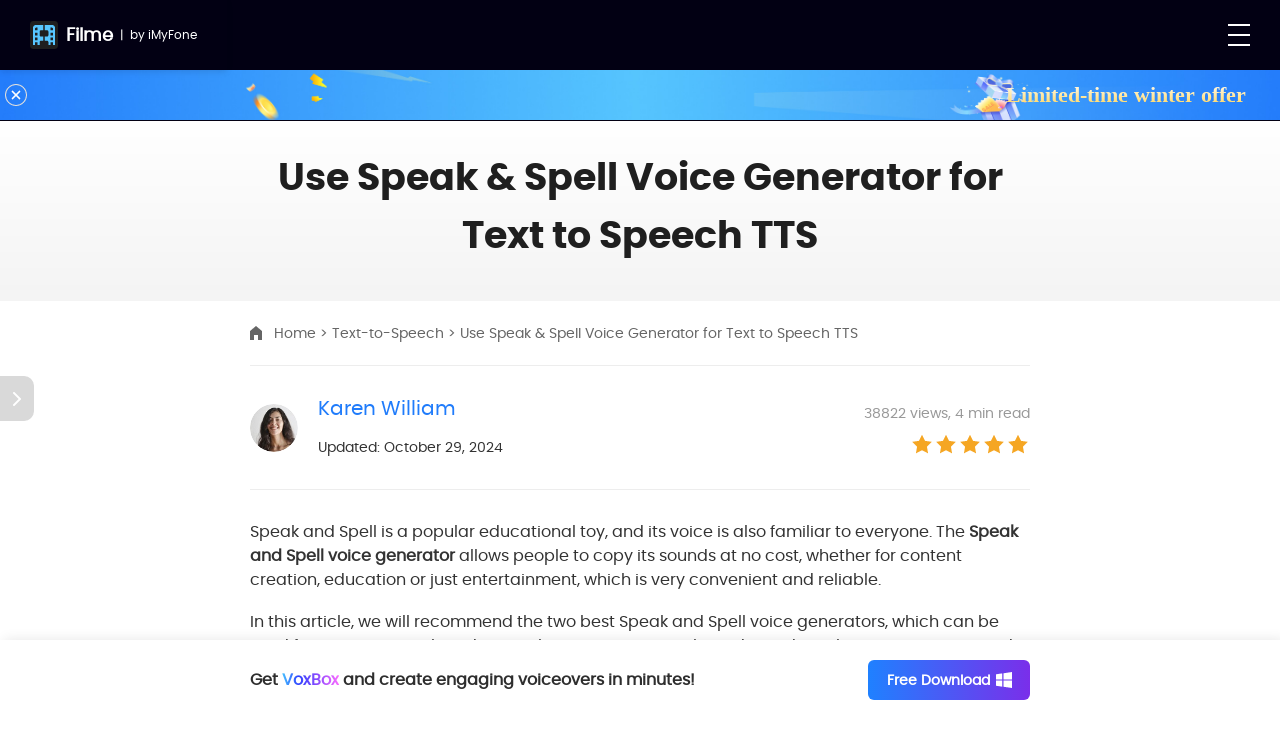

--- FILE ---
content_type: text/html
request_url: https://filme.imyfone.com/text-to-speech/speak-and-spell-voice-generator/
body_size: 24851
content:
<!DOCTYPE html>
<html lang="en">

<head>
    <meta charset="UTF-8">
    <meta name="viewport" content="width=device-width, initial-scale=1.0">
    <link rel="canonical" href="https://filme.imyfone.com/text-to-speech/speak-and-spell-voice-generator/" />
    <title>Use Speak and Spell Voice Generator Get Speak and Spell Voice</title>
    <meta name="description" content="Use speak and spell AI voice generator to get speak and spell voice text to speech, having fun with your friends. Here are the detailed steps for you.">
    <meta property="og:image"
        content="https://images.imyfone.com/filme/themes/imyfone/public/assets/images/other/share_logo.jpg">
    <script>
    window.dataLayer = window.dataLayer || [];
    function gtag(){dataLayer.push(arguments);}
    gtag('consent','default',{
        'ad_storage': 'denied',
        'analytics_storage': 'denied',
        'ad_user_data':'denied',
        'ad_personalization': 'denied',
        'wait_for_update': 500,
        'region': ['AT','BE','BG','CY','CZ','DE','DK','EE','ES','FI','FR','GR','HR','HU','IE','IT','LT','LU','LV','MT','NL','PL','PT','RO','SE','SI','SK']
    });
    dataLayer.push({'event': 'default_consent' });
</script>
<!-- Google Tag Manager -->
<script>(function(w,d,s,l,i){w[l]=w[l]||[];w[l].push({'gtm.start':
    new Date().getTime(),event:'gtm.js'});var f=d.getElementsByTagName(s)[0],
j=d.createElement(s),dl=l!='dataLayer'?'&l='+l:'';j.async=true;j.src=
'https://www.googletagmanager.com/gtm.js?id='+i+dl;f.parentNode.insertBefore(j,f);
})(window,document,'script','dataLayer','GTM-N35WQXM');</script>
<!-- End Google Tag Manager -->

<link rel="shortcut icon" href="https://images.imyfone.com/filme/themes/imyfone/public/assets/images/other/filme_web.ico">

<!-- Google Tag Manager (noscript) -->
<noscript><iframe src="https://www.googletagmanager.com/ns.html?id=GTM-N35WQXM"
              height="0" width="0" style="display:none;visibility:hidden"></iframe></noscript>
<!-- End Google Tag Manager (noscript) -->

<!-- Filter Gamimate Banner -->
<script>
   function hideGamiMateBanner () {
        const hideBannerRoutes = [
            '/store/',
            '/voice-changer/pricing/',
            '/voice-recorder/purchase/',
            '/ai-music-generator/purchase/',
            '/video-editor/purchase/',
            '/watermark-remover/purchase/',
            '/remove-background/purchase/'
        ];
        if (hideBannerRoutes.includes(window.location.pathname)) {
            document.head.insertAdjacentHTML('beforeend', '<style>.gamimate-banner { display: none !important; } .new-head-202501 .base-header{ max-width: 1400px !important; }</style>');
        }
   }
   hideGamiMateBanner()
</script>
<!-- End Filter Gamimate Banner -->
<link rel="preload" href="https://images.imyfone.com/filme/assets/font/poppins-bold-webfont.woff2" as="font" type="font/woff2" crossorigin>
<link rel="preload" href="https://images.imyfone.com/filme/assets/font/poppins-regular-webfont.woff2" as="font" type="font/woff2" crossorigin>
<link rel="preload" href="https://images.imyfone.com/filme/assets/font/poppins-semibold-webfont.woff2" as="font" type="font/woff2" crossorigin>
<link rel="preload" href="/assets/css/common/common.css" as="style">
<link rel="stylesheet" href="/assets/css/common/common.css" />
<link rel="stylesheet" href="/assets/css/other/footer_2024.css?v=20240531" />
<link rel="stylesheet" href="/assets/css/activity/winter_2025.css" />
    <link rel="preload" href="/assets/css/article/article.css?v=20240301" as="style">
    <link rel="stylesheet" href="/assets/css/article/article.css?v=20240301">
    <link rel="preload" href="/assets/css/audio.css?v=20241029" as="style">
    <link rel="stylesheet" href="/assets/css/audio.css?v=20241029">
 <link rel="stylesheet" href="/assets/css/article/article_audionew.css">
    <script type="application/ld+json">{"@context":"https://schema.org","@type":"BreadcrumbList","itemListElement":[{"@type":"ListItem","position":1,"name":"Home","item":"https://filme.imyfone.com"},{"@type":"ListItem","position":2,"name":"Text-to-Speech","item":"https://filme.imyfone.com/text-to-speech/"},{"@type":"ListItem","position":3,"name":"Use Speak & Spell Voice Generator for Text to Speech TTS"}]}</script>
    <script type="application/ld+json">{"@context":"https://schema.org","@type":"Article","author":{"@type":"Person","name":"Karen William","url":"https://filme.imyfone.com/authors/karenwilliam/"},"image":["https://images.imyfone.com/filme/assets/article/speak-and-spell-voice-generator.webp"],"datePublished":"2023-10-16T14:58:58+08:00","dateModified":"2024-10-29T14:23:58+08:00","headline":"Use Speak & Spell Voice Generator for Text to Speech TTS"}</script>
    
    
    <script type="application/ld+json">{"@context":"https://schema.org","@type":"FAQPage","mainEntity":[{"@type":"Question","name":"What is the best Speak and Spell voice generator?","acceptedAnswer":{"@type":"Answer","text":"VoxBox is the best Speak & Spell speech generator for first time users. It's easy to use and has a variety of features that allow you to customize a range of high-quality voices, such as Speak & Spell voices."}},{"@type":"Question","name":"Can I use Speak and Spell voice generator to make voiceover?","acceptedAnswer":{"@type":"Answer","text":" Of course! Use VoxBox, you not only can clone the realistic Speak and Spell voice, but also can create voiceover for text-to-speech function.  "}},{"@type":"Question","name":"Who created the original Speak & Spell voice?","acceptedAnswer":{"@type":"Answer","text":"The original speech for Speak & Spell was created by Paul Breedlove, a speech scientist and early employee of Texas Instruments."}}]}</script>

    
</head>

<body data-page="article">
    <div id='addthis-box' style="display: none"></div>
    <header class="new-head-202501">
    <script type="text/javascript">
        (function (c, l, a, r, i, t, y) {
            c[a] = c[a] || function () { (c[a].q = c[a].q || []).push(arguments) };
            t = l.createElement(r); t.async = 1; t.src = "https://www.clarity.ms/tag/" + i;
            y = l.getElementsByTagName(r)[0]; y.parentNode.insertBefore(t, y);
        })(window, document, "clarity", "script", "ciregwpjva");
    </script>
    <aside>
        <svg display="none" version="1.1" xmlns="http://www.w3.org/2000/svg">
            <symbol id="win" width="13" height="14" viewBox="0 0 13 14" fill="currentColor">
                <path
                    d="M0.518555 6.63158V2.76316L4.91071 1.79053V6.56526L0.518555 6.63158ZM12.963 0V6.44737L5.64274 6.55789V1.62842L12.963 0ZM0.518555 7.36842L4.91071 7.43474V12.4526L0.518555 11.6053V7.36842ZM12.963 7.55263V14L5.64274 12.5926V7.44211L12.963 7.55263Z" />
            </symbol>
            <symbol id="mac" width="15" height="15" viewBox="0 0 15 15" fill="currentColor">
                <path
                    d="M13.6658 0.940308H8.35048C7.6913 2.56669 7.18907 4.93893 7.04258 6.50315C7.00073 6.96931 7.37741 6.95895 7.37741 6.95895H8.37141C8.4865 6.95895 8.65391 6.97967 8.74808 7.0729C8.93642 7.24901 8.89456 7.43547 8.90503 7.53906C8.92595 8.47139 8.98873 9.16545 9.05151 10.2117C9.05151 10.2428 9.06198 10.3567 9.06198 10.3982C10.2757 10.0667 11.0081 9.26904 11.2279 9.07221C11.3429 8.9479 11.5522 8.89611 11.751 9.06186C11.9498 9.23796 11.8766 9.52802 11.7824 9.63161C11.5627 9.84915 10.7361 10.9783 9.14568 11.3719C9.23985 12.3561 9.38633 13.2469 9.50143 14.0032H13.6658C14.1261 14.0032 14.5028 13.6302 14.5028 13.1744V1.76904C14.5028 1.31324 14.1261 0.940308 13.6658 0.940308ZM11.2069 5.55011C11.2069 5.84017 10.9767 6.06807 10.6838 6.06807C10.3908 6.06807 10.1606 5.84017 10.1606 5.55011V4.5142C10.1606 4.22415 10.3908 3.99625 10.6838 3.99625C10.9767 3.99625 11.2069 4.22415 11.2069 4.5142V5.55011ZM8.10983 11.4445C7.85871 11.4755 7.74362 11.4962 7.47157 11.4859C5.11736 11.4652 3.62113 10.046 3.3177 9.74556C3.2026 9.61089 3.04565 9.36227 3.22353 9.11365C3.43279 8.8236 3.73622 8.95826 3.83039 9.04114C4.14429 9.33119 5.41033 10.5225 7.42972 10.5536C7.70176 10.5536 7.8064 10.5536 8.04705 10.5328C7.99473 9.83879 7.95288 9.26904 7.94242 8.2642C7.94242 7.98451 7.68084 7.98451 7.68084 7.98451H6.33109C6.33109 7.98451 5.84978 8.05702 5.89164 7.43547C6.15322 3.71655 7.30416 0.940308 7.30416 0.940308H1.31923C0.858852 0.940308 0.482178 1.31324 0.482178 1.76904V13.1641C0.482178 13.6199 0.858852 13.9928 1.31923 13.9928H8.45511C8.45511 13.9928 8.26678 13.0812 8.10983 11.4445ZM3.92456 4.5142C3.92456 4.22415 4.15475 3.99625 4.44772 3.99625C4.74069 3.99625 4.97088 4.22415 4.97088 4.5142V5.55011C4.97088 5.84017 4.74069 6.06807 4.44772 6.06807C4.15475 6.06807 3.92456 5.84017 3.92456 5.55011V4.5142Z" />
            </symbol>
            <symbol id="header-downmenu" height="8" viewBox="0 0 14 8" fill="currentColor">
                <path
                    d="M0.278777 0.279934C0.621736 -0.0647532 1.16123 -0.0911053 1.53424 0.200763L1.62382 0.280359L7 5.6901L12.3762 0.280359C12.7189 -0.0645447 13.2584 -0.0912384 13.6316 0.200394L13.7212 0.279934C14.0642 0.624621 14.0907 1.16716 13.8007 1.54247L13.7216 1.6326L7.67273 7.71964C7.32983 8.0647 6.79007 8.09124 6.41688 7.79927L6.32727 7.71964L0.278357 1.6326C-0.0929486 1.25895 -0.0927626 0.653345 0.278777 0.279934Z" />
            </symbol>
            <symbol id="header-bin" width="5" height="6" viewBox="0 0 5 6" fill="currentColor">
                <path
                    d="M4.61538 2.27822C5.1282 2.59901 5.12821 3.40099 4.61538 3.72177L1.15385 5.8871C0.641027 6.20789 2.23009e-07 5.8069 2.51054e-07 5.16532L4.40352e-07 0.834677C4.68396e-07 0.1931 0.641027 -0.207887 1.15385 0.112902L4.61538 2.27822Z" />
            </symbol>
            <symbol id="arrow-down" width="20" height="20" viewBox="0 0 20 20" fill="none">
                <path d="M3.33337 10H15" stroke="#1F1F1F" stroke-width="2" stroke-linecap="round" />
                <path d="M10.8334 5L15.8334 10L10.8334 5" stroke="#1F1F1F" stroke-width="2" stroke-linecap="round"
                    stroke-linejoin="round" />
            </symbol>
            <symbol id="close" width="16" height="16" viewBox="0 0 16 16" fill="currentColor">
                <path d="M2 2L14 14" stroke="currentColor" stroke-linecap="round" />
                <path d="M14 2L2 14" stroke="currentColor" stroke-linecap="round" />
            </symbol>
        </svg>
    </aside>

    <div class="container-bg container base-header flexible">
        <div class="header-logo flexible">
            <p>
                <img src="https://images.imyfone.com/filme/assets/images/common/header/filme_icon_new.svg"
                    alt="filme logo">
                <a href="/">
                    Filme
                </a>
            </p>
            <span class="border-line">|</span>
            <span>by <a
                    href="https://www.imyfone.com/?utm_source=filme&utm_medium=header&site_initializing=filme.imyfone.com">iMyFone</a></span>
            <div class="close-menu"></div>
        </div>
        <ul class="header-menu flexible">
            <li class="menu-list">
                <a class="name hide-mb" href="/voice-changer/">AI Voice Changer
                    <svg class="downmenu">
                        <use xlink:href="#header-downmenu"></use>
                    </svg>
                </a>
                <p class="name hide-pc">AI Voice Changer
                    <svg class="downmenu">
                        <use xlink:href="#header-downmenu"></use>
                    </svg>
                </p>
                <ul class="list-card flexible product">
                    <li class="prod-left-li">
                        <p>Star Product</p>
                        <div class="prod-info-box prod-pro">
                            <div class="prod-info-name">
                                <a class="prod-info-left" href="/voice-changer/">
                                    <img src="https://images.imyfone.com/filme/assets/images/common/header/magicmic_icon.svg.svg"
                                        alt="magicmic_logo">
                                    <div class="name-box">
                                        <h4>MagicMic</h4>
                                        <p>Real time voice changer</p>
                                    </div>
                                </a>
                                <svg class="downmenu li-downmenu">
                                    <use xlink:href="#header-downmenu"></use>
                                </svg>
                            </div>
                        </div>
                        <p class="line-p-box">Research</p>
                        <div class="prod-info-box">
                            <a href="/ai-voices/" class="prod-a-link">
                                <div class="prod-info-name">
                                    <div class="prod-info-left">
                                        <img src="https://images.imyfone.com/filme/assets/header/trendy-ai-voices-png.png"
                                            alt="Trendy AI Voices">
                                        <div class="name-box">
                                            <h4>Trendy AI Voices</h4>
                                            <p>Explore popular AI voice models</p>
                                        </div>
                                    </div>
                                    <svg class="downmenu li-downmenu" style="visibility: hidden;">
                                        <use xlink:href="#header-downmenu"></use>
                                    </svg>
                                </div>
                            </a>
                        </div>
                        <div class="prod-info-box">
                            <a href="/voice-changer-app/" class="prod-a-link">
                                <div class="prod-info-name">
                                    <div class="prod-info-left">
                                        <img src="https://images.imyfone.com/filme/assets/header/voice-changer-app-png.png"
                                            alt="Voice Changer App">
                                        <div class="name-box">
                                            <h4>Voice Changer App</h4>
                                            <p>Make voice change audios on app easily</p>
                                        </div>
                                    </div>
                                    <svg class="downmenu li-downmenu" style="visibility: hidden;">
                                        <use xlink:href="#header-downmenu"></use>
                                    </svg>
                                </div>
                            </a>
                        </div>
                        <div class="prod-info-box">
                            <a href="/free-voice-changer/" class="prod-a-link">
                                <div class="prod-info-name">
                                    <div class="prod-info-left">
                                        <img src="https://images.imyfone.com/filme/assets/header/free-voice-changer-png.png"
                                            alt="Free Voice Changer">
                                        <div class="name-box">
                                            <h4>Free Voice Changer</h4>
                                            <p>Change your voice for free</p>
                                        </div>
                                    </div>
                                    <svg class="downmenu li-downmenu" style="visibility: hidden;">
                                        <use xlink:href="#header-downmenu"></use>
                                    </svg>
                                </div>
                            </a>
                        </div>
                    </li>
                </ul>
            </li>
            <li class="menu-list">
                <a class="name hide-mb" href="/voice-recorder/">Text to Speech
                    <svg class="downmenu">
                        <use xlink:href="#header-downmenu"></use>
                    </svg>
                </a>
                <p class="name hide-pc">Text to Speech
                    <svg class="downmenu">
                        <use xlink:href="#header-downmenu"></use>
                    </svg>
                </p>
                <ul class="list-card flexible product">
                    <li class="prod-left-li">
                        <p>Star Product</p>
                        <div class="prod-info-box">
                            <div class="prod-info-name">
                                <a class="prod-info-left" href="/voice-recorder/">
                                    <img src="https://images.imyfone.com/filme/assets/images/common/header/voxbox-logo_new_1.png"
                                        alt="voxbox-logo">
                                    <div class="name-box">
                                        <h4>VoxBox</h4>
                                        <p>AI voice generator</p>
                                    </div>
                                </a>
                                <svg class="downmenu li-downmenu">
                                    <use xlink:href="#header-downmenu"></use>
                                </svg>
                            </div>
                        </div>
                        <p class="line-p-box">Research</p>
                        <div class="prod-info-box">
                            <a href="/ai-text-to-voice/" class="prod-a-link">
                                <div class="prod-info-name">
                                    <div class="prod-info-left">
                                        <img src="https://images.imyfone.com/filme/assets/header/accent-generator-png.png"
                                            alt="Accent Generator">
                                        <div class="name-box">
                                            <h4>Accent Generator</h4>
                                            <p>Text to speech in 200+ languages and accents</p>
                                        </div>
                                    </div>
                                    <svg class="downmenu li-downmenu" style="visibility: hidden;">
                                        <use xlink:href="#header-downmenu"></use>
                                    </svg>
                                </div>
                            </a>
                        </div>
                        <div class="prod-info-box">
                            <a href="/ai-voice/" class="prod-a-link">
                                <div class="prod-info-name">
                                    <div class="prod-info-left">
                                        <img src="https://images.imyfone.com/filme/assets/header/ai-voice-demos-png.png"
                                            alt="AI Voice Demos">
                                        <div class="name-box">
                                            <h4>AI Voice Demos</h4>
                                            <p>All voice categories</p>
                                        </div>
                                    </div>
                                    <svg class="downmenu li-downmenu" style="visibility: hidden;">
                                        <use xlink:href="#header-downmenu"></use>
                                    </svg>
                                </div>
                            </a>
                        </div>
                        <div class="prod-info-box">
                            <a href="/voice-cloning/" class="prod-a-link">
                                <div class="prod-info-name">
                                    <div class="prod-info-left">
                                        <img src="https://images.imyfone.com/filme/assets/header/ai-voice-cloning-png.png"
                                            alt="AI Voice Cloning">
                                        <div class="name-box">
                                            <h4>AI Voice Cloning</h4>
                                            <p>Cutting-edge voice clone with 98% fidelity</p>
                                        </div>
                                    </div>
                                    <svg class="downmenu li-downmenu" style="visibility: hidden;">
                                        <use xlink:href="#header-downmenu"></use>
                                    </svg>
                                </div>
                            </a>
                        </div>
                        <div class="prod-info-box">
                            <a href="/rapper-deep-voice/" class="prod-a-link">
                                <div class="prod-info-name">
                                    <div class="prod-info-left">
                                        <img src="https://images.imyfone.com/filme/assets/header/ai-rap-generator-png.png"
                                            alt="AI Rap Generator">
                                        <div class="name-box">
                                            <h4>AI Rap Generator</h4>
                                            <p>AI text to song</p>
                                        </div>
                                    </div>
                                    <svg class="downmenu li-downmenu" style="visibility: hidden;">
                                        <use xlink:href="#header-downmenu"></use>
                                    </svg>
                                </div>
                            </a>
                        </div>
                        <div class="prod-info-box">
                            <a href="/voice-to-text/" class="prod-a-link">
                                <div class="prod-info-name">
                                    <div class="prod-info-left">
                                        <img src="https://images.imyfone.com/filme/assets/header/speech-to-text-png.png"
                                            alt="Speech to Text">
                                        <div class="name-box">
                                            <h4>Speech to Text</h4>
                                            <p>Transcribe audio or video to text</p>
                                        </div>
                                    </div>
                                    <svg class="downmenu li-downmenu" style="visibility: hidden;">
                                        <use xlink:href="#header-downmenu"></use>
                                    </svg>
                                </div>
                            </a>
                        </div>
                    </li>
                </ul>
            </li>
            <li class="menu-list">
                <a class="name" href="/ai-voice-models/">Voice Models</a>
            </li>
            <li class="menu-list">
                <a class="name" href="/best-soundboard/">Soundboard</a>
            </li>
            <li class="menu-list">
                <p class="name">Free Online Tools
                    <svg class="downmenu">
                        <use xlink:href="#header-downmenu"></use>
                    </svg>
                </p>
                <div class="list-card more">
                    <ul>
                        <li>
                            <div class="prod-info-box ">
                                <a href="/ai-tools/online-voice-changer/" class="prod-a-link">
                                    <img src="https://images.imyfone.com/filme/assets/header/online-voice-changer-png.png"
                                        alt="Online Voice Changer">
                                    <div class="name-box">
                                        <h4>Online Voice Changer</h4>
                                    </div>
                                </a>
                            </div>
                        </li>
                        <li>
                            <div class="prod-info-box ">
                                <a href="/ai-tools/text-to-speech/" class="prod-a-link">
                                    <img src="https://images.imyfone.com/filme/assets/header/online-text-to-speech-png.png"
                                        alt="Online Text to Speech">
                                    <div class="name-box">
                                        <h4>Online Text to Speech</h4>
                                    </div>
                                </a>
                            </div>
                        </li>
                        <li>
                            <div class="prod-info-box curr">
                                <a href="/ai-tools/voice-cloning/" class="prod-a-link">
                                    <img src="https://images.imyfone.com/filme/assets/header/online-voice-clone-png.png"
                                        alt="Online Voice Clone">
                                    <div class="name-box">
                                        <h4>Online Voice Clone</h4>
                                    </div>
                                </a>
                            </div>
                        </li>
                        <li>
                            <div class="prod-info-box">
                                <a href="/audio-extractor/" class="prod-a-link">
                                    <img src="https://images.imyfone.com/filme/assets/header/online-audio-converter-png.png"
                                        alt="Online Audio Converter">
                                    <div class="name-box">
                                        <h4>Online Audio Converter</h4>
                                    </div>
                                </a>
                            </div>
                        </li>
                       
                      

                    </ul>
                </div>
            </li>
            <li class="menu-list support-line">

                <p class="name">Support<svg class="downmenu">
                        <use xlink:href="#header-downmenu"></use>
                    </svg></p>
                <div class="list-card learn">
                    <div class="learn-box">
                     
                        <div class="learn-right">
                            <img src="https://images.imyfone.com/filme/assets/index/support-center-png.png"
                                alt="Support Center">
                            <div>
                                <a href="/support/">Support Center</a>
                                <p>Guides, faqs, license, contact</p>
                            </div>
                        </div>
                    </div>
                </div>
            </li>
            <li class="search-item new-search-item">
                <a class="search m-hidden" href="javascript:;" id="search" aria-label="Search Button">
                    <svg width="22" height="22" viewBox="0 0 22 22" fill="none" xmlns="http://www.w3.org/2000/svg">
                        <path fill-rule="evenodd" clip-rule="evenodd"
                            d="M15.9569 15.7533C16.5428 15.2547 17.4203 15.319 17.9274 15.8976L21.0955 19.0656C21.5065 19.3716 21.7004 19.8899 21.5913 20.3906C21.4821 20.8913 21.0901 21.2818 20.5891 21.3889C20.0881 21.4959 19.5709 21.2998 19.2668 20.8874L16.0986 17.7206C15.5222 17.2136 15.4591 16.3377 15.9569 15.7533Z"
                            fill="#FFF" />
                        <path
                            d="M19 10C19 14.4183 15.4183 18 11 18C6.58172 18 3 14.4183 3 10C3 5.58172 6.58172 2 11 2C15.4183 2 19 5.58172 19 10Z"
                            stroke="#FFF" stroke-width="2" />
                    </svg>
                </a>

                <div class="search-wrap">
                    <form action="/search/" class="search-form_form" target="_parent">
                        <input type="hidden" name="cx" value="676398bbecb091dcd">
                        <input type="hidden" name="cof" value="FORID:10">
                        <input type="hidden" name="ie" value="UTF-8">
                        <label class="hidden" id="search-form_it-label">Search</label>
                        <input aria-label="search-form_it-label" type="text" class="search-form_it" name="q"
                            placeholder="Search" autocomplete="off">
                        <input type="submit" name="sa" value="search" id="search_submit">
                    </form>
                    <span class="close" id="close"></span>
                </div>
            </li>
            <li class="menu-list store-item">
                <a href="/store/" class="name" aria-label="Store Link">store</a>
                <a href="/store/" class="nav-buy store" aria-label="Store Link">
                    <svg width="24" height="24" viewBox="0 0 24 24" fill="none" xmlns="http://www.w3.org/2000/svg">
                        <path d="M1 3H4L4.64815 6.5M4.64815 6.5L6.5 16.5H19L22.5 6.5H4.64815Z" stroke="#FFF"
                            stroke-width="2" stroke-linecap="round" stroke-linejoin="round" />
                        <circle cx="8" cy="21" r="2" fill="#FFF" />
                        <path
                            d="M19.5 21C19.5 22.1046 18.6046 23 17.5 23C16.3954 23 15.5 22.1046 15.5 21C15.5 19.8954 16.3954 19 17.5 19C18.6046 19 19.5 19.8954 19.5 21Z"
                            fill="#FFF" />
                    </svg>
                </a>

            </li>

            <li class="btn-head-login">
                <div class="loginbox-div">
                    <div id="Login"></div>
                    <div class="profit-share-div">
                        <img src="https://images.imyfone.com/filme/assets/images/common/header/cop-icon.svg"
                            alt="cop-icon">
                        Login and claim more exclusive discounts.
                    </div>
                </div>

            </li>
            <li class="search-item new-search-item-mb">
                <a class="search m-hidden" href="javascript:;" id="search" aria-label="Search Button">
                    <svg width="22" height="22" viewBox="0 0 22 22" fill="none" xmlns="http://www.w3.org/2000/svg">
                        <path fill-rule="evenodd" clip-rule="evenodd"
                            d="M15.9569 15.7533C16.5428 15.2547 17.4203 15.319 17.9274 15.8976L21.0955 19.0656C21.5065 19.3716 21.7004 19.8899 21.5913 20.3906C21.4821 20.8913 21.0901 21.2818 20.5891 21.3889C20.0881 21.4959 19.5709 21.2998 19.2668 20.8874L16.0986 17.7206C15.5222 17.2136 15.4591 16.3377 15.9569 15.7533Z"
                            fill="#1F1F1F" />
                        <path
                            d="M19 10C19 14.4183 15.4183 18 11 18C6.58172 18 3 14.4183 3 10C3 5.58172 6.58172 2 11 2C15.4183 2 19 5.58172 19 10Z"
                            stroke="#1F1F1F" stroke-width="2" />
                    </svg>
                </a>

                <div class="search-wrap">
                    <form action="/search/" class="search-form_form" target="_parent">
                        <input type="hidden" name="cx" value="676398bbecb091dcd">
                        <input type="hidden" name="cof" value="FORID:10">
                        <input type="hidden" name="ie" value="UTF-8">
                        <label class="hidden" id="search-page">Search</label>
                        <input aria-labelledby="search-page" type="text" class="search-form_it" name="q"
                            placeholder="Search" autocomplete="off">
                        <input type="submit" name="sa" value="search" id="search_submit">
                    </form>
                    <span class="close" id="close"></span>
                </div>
            </li>
        </ul>
    </div>
    <div class="gamimate-banner">
        <div class="flexible banner-box">
            <div class="msg-b">
                 <span>AI songs, AI covers, and a global music community — all in one place</span>
                <span>Make your own songs, BGM, or lyrics effortlessly with next-gen AI</span>
            </div>
            <a href="https://www.musicful.ai/?utm_source=banner&utm_medium=referral&site_initializing=filme.imyfone.com"
                target="_blank" class="redirect-link mb">
                Create Music Now
            </a>
        </div>
 <svg class="banner-close" width="20" height="20" viewBox="0 0 24 24" fill="currentColor">
        <path d="M11 11V6a1 1 0 0 1 2 0v5h5a1 1 0 0 1 0 2h-5v5a1 1 0 0 1-2 0v-5H6a1 1 0 0 1 0-2h5z"></path>
    </svg>
    </div>
</header>
    <main class="page-article artcl-magicmic">
        <svg display="none" version="1.1" xmlns="http://www.w3.org/2000/svg">
            <symbol id="win-path" viewBox="0 0 24 24" fill="currentColor">
                <path
                    d="M23.9775346,11.13856 L23.9775346,0.00945378509 L11.3139401,1.89791827 L11.3139401,11.13856 L23.9775346,11.13856 Z M9.54435484,11.13856 L9.54435484,2.0445951 L0.0144009325,3.43802522 L0.0144009325,11.13856 L9.54435484,11.13856 Z M11.3139401,12.8986822 L11.3139401,22.1393239 L23.9775346,23.95445 L23.9775346,12.8986822 L11.3139401,12.8986822 Z M0.0144009325,12.8986822 L0.0144009325,20.6725554 L9.54435484,22.0476509 L9.54435484,12.8986822 L0.0144009325,12.8986822 Z">
                </path>
            </symbol>
            <symbol id="mac-path" viewBox="0 0 24 24" fill="currentColor">
                <path
                    d="M22.4992562,-1.24344979e-14 L13.4281275,-1.24344979e-14 C12.3031647,2.93192236 11.4571791,6.16193582 11.2071873,8.98181018 C11.1357611,9.8221701 11.778597,9.80349542 11.778597,9.80349542 L13.4749695,9.80349542 C13.6713916,9.80349542 13.9570964,9.84084475 14.1178054,10.0089167 C14.4392234,10.326386 14.3677972,10.66253 14.3856537,10.8492766 C14.4213668,12.5299965 14.5285061,13.781199 14.6356454,15.6673401 C14.6356454,15.7233641 14.653502,15.9287854 14.653502,16.0034841 C16.7248621,15.4058948 17.9748207,13.9679457 18.3498084,13.613127 C18.5462304,13.3890311 18.9033615,13.2956577 19.242636,13.5944524 C19.5819105,13.9119217 19.4569146,14.4348123 19.2962056,14.6215589 C18.921218,15.0137269 17.5105504,17.0492653 14.7963544,17.7589026 C14.9570634,19.5329957 15.2681458,20.6367494 15.4645679,22 L22.5714758,22 C23.3571641,22 24,21.3277121 24,20.5060268 L23.9277804,1.49397318 C23.9277804,0.67228794 23.2849445,-1.24344979e-14 22.4992562,-1.24344979e-14 Z M17.4212676,8.19747426 C16.9212841,8.19747426 16.52844,7.78663163 16.52844,7.26374102 L16.52844,5.39627455 C16.52844,4.87338394 16.9212842,4.46254133 17.4212676,4.46254133 C17.9212511,4.46254133 18.3140952,4.87338397 18.3140952,5.39627455 L18.3140952,7.26374102 C18.3140952,7.78663163 17.9212511,8.19747426 17.4212676,8.19747426 Z M13.0285557,17.8896252 C12.5999984,17.9456492 12.4035764,17.9829986 11.939306,17.9643239 C7.92158168,17.9269746 5.36809469,15.3685455 4.85025466,14.8269802 C4.65383258,14.5842096 4.38598429,14.1360176 4.68954569,13.6878257 C5.04667673,13.1649351 5.56451676,13.4077057 5.72522573,13.557103 C6.2609223,14.0799936 8.42156515,16.2275801 11.8678798,16.2836041 C12.3321502,16.2836041 12.5107157,16.2836041 12.9214164,16.2462547 C12.8321336,14.9950522 12.7607074,13.9679456 12.7428509,12.1565032 C12.7428509,11.6522872 12.2964371,11.6522872 12.296437,11.6522872 L9.99294179,11.6522872 C9.99294179,11.6522872 9.17154038,11.7830099 9.24296658,10.66253 C9.68938039,3.95832537 11.6424722,0 11.6424722,0 L1.42852421,0 C0.642835901,0 5.68434189e-14,0.67228794 5.68434189e-14,1.49397318 L0.0722196339,20.4873521 C0.0722196339,21.3090374 0.715055535,21.9813253 1.50074384,21.9813253 L13.6789127,21.9813253 C13.6789127,21.9813253 13.296404,20.8402223 13.0285557,17.8896252 Z M6.77876233,4.46254133 C7.2787458,4.46254133 7.67158994,4.87338397 7.67158994,5.39627455 L7.67158994,7.26374102 C7.67158994,7.78663163 7.27874578,8.19747426 6.77876233,8.19747426 C6.27877889,8.19747426 5.8859347,7.78663163 5.8859347,7.26374102 L5.8859347,5.39627455 C5.8859347,4.87338394 6.27877886,4.46254133 6.77876233,4.46254133 Z">
                </path>
            </symbol>
            <symbol id="android-path" viewBox="0 0 24 24" fill="currentColor">
                <path
                    d="M2.74 6.468c-.686 0-1.24.553-1.24 1.235v5.17c0 .682.556 1.234 1.24 1.234.684 0 1.238-.552 1.238-1.234v-5.17c0-.682-.554-1.235-1.239-1.235zm1.718 8.245c0 .728.593 1.318 1.323 1.318h.903v2.735c0 .681.556 1.234 1.239 1.234.685 0 1.24-.553 1.24-1.234V16.03h1.673v2.735c0 .681.556 1.234 1.24 1.234.684 0 1.238-.553 1.238-1.234V16.03h.903c.73 0 1.323-.59 1.323-1.318V6.7H4.458v8.012zm8.279-12.89l.865-1.57a.17.17 0 0 0-.068-.232.172.172 0 0 0-.233.068l-.876 1.586A5.994 5.994 0 0 0 10 1.17c-.87 0-1.691.182-2.425.504L6.699.09a.172.172 0 0 0-.233-.068.17.17 0 0 0-.068.232l.865 1.57c-1.699.876-2.848 2.54-2.848 4.448h11.168c.002-1.91-1.147-3.572-2.846-4.447zM7.459 4.258a.467.467 0 1 1-.001-.934.467.467 0 0 1 .001.934zm5.084 0a.467.467 0 1 1-.001-.934.467.467 0 0 1 .001.934zm4.718 2.211c-.685 0-1.24.553-1.24 1.235v5.17c0 .682.557 1.234 1.24 1.234.685 0 1.239-.552 1.239-1.234v-5.17c0-.682-.554-1.235-1.24-1.235z"
                    fill-rule="nonzero"></path>
            </symbol>
            <symbol id="ios-path" viewBox="0 0 24 24" fill="currentColor">
                <path
                    d="M12.768 3.247c.649-.843 1.14-2.033.963-3.247-1.062.074-2.302.757-3.024 1.646-.66.805-1.203 2.002-.992 3.165 1.162.037 2.357-.661 3.053-1.564zM18.5 14.674c-.465 1.039-.687 1.504-1.285 2.424-.836 1.286-2.012 2.886-3.47 2.897-1.294.015-1.629-.851-3.385-.841-1.757.01-2.125.859-3.422.846-1.458-.015-2.571-1.457-3.406-2.743C1.2 13.666.954 9.45 2.392 7.207 3.416 5.616 5.03 4.686 6.547 4.686c1.544 0 2.515.855 3.794.855 1.24 0 1.995-.857 3.78-.857 1.352 0 2.784.743 3.804 2.029-3.342 1.85-2.801 6.671.575 7.963v-.002z"
                    fill-rule="nonzero"></path>
            </symbol>
        </svg>

        
        <section class="feature text-center flexible flex-direction-column relative flex-justify-center">
            <div class="container comtainer-sm">
                <h1>Use Speak & Spell Voice Generator for Text to Speech TTS</h1>
            </div>
        </section>
        <div class="crumbs flexible flex-justify-center flex-align-center">
            <div class="crumbs-wrap">
                <p><a href="/">Home </a>> <a href="/text-to-speech/">Text-to-Speech </a>> Use Speak & Spell Voice Generator for Text to Speech TTS</p>
            </div>
        </div>
        <aside class="aside">
            <div class="side-wrap" id="side-wrap">
                <div class="side-item">
                            <div class="side-item-link relative">
                                <p class="white-text font-bold text-small">
                                   Voice Changing Tips
                                </p>
                            </div>
                            <ul class="secondary-menu">
                                <li class="secondary-menu-item active"> <a href="/text-to-speech/bfdi-text-to-speech/">Best BFDI AI Voice Generator to Make BFDI AI Voice</a> </li> <li class="secondary-menu-item active"> <a href="/text-to-speech/klasky-csupo-text-to-speech/">Klasky Csupo Text to Speech | Have Fun with Childlike Voices</a> </li>
                            </ul>
                            <div class="more-tips">
                                <a href="https://filme.imyfone.com/voice-change/" target="_blank">
                                    <span>More Tips</span>
                                </a>
                            </div>
                        </div>
                <div></div>
            </div>
            <div class="side-button">
                <svg width="8" height="14" viewBox="0 0 8 14" fill="currentColor" xmlns="http://www.w3.org/2000/svg">
                    <path
                        d="M7.72007 0.278777C8.06475 0.621736 8.09111 1.16123 7.79924 1.53424L7.71964 1.62382L2.3099 7L7.71964 12.3762C8.06454 12.7189 8.09124 13.2584 7.79961 13.6316L7.72007 13.7212C7.37538 14.0642 6.83284 14.0907 6.45753 13.8007L6.3674 13.7216L0.280359 7.67273C-0.0646981 7.32983 -0.0912408 6.79007 0.200731 6.41688L0.280359 6.32727L6.3674 0.278357C6.74105 -0.0929486 7.34665 -0.0927626 7.72007 0.278777Z" />
                </svg>
            </div>
        </aside>

        <div class="container-bg container ">

            <div class="pb100 mt30 s-mt15">
                <section class="content flex-basis-769-none max-width-full-796 ">

                    <div class="author1 mb30">
                        <div
                            class="flexible flex-justify-between flex-align-center sm-flex-wrap-wrap sm-flex-justify-center container-post">
                            <div class="msg flexible flex-align-center">
                                <p class="author1-avatar"><a href="/authors/karenwilliam/"><img src="https://images.imyfone.com/filme/filme/karen-william.jpg"
                                            alt="user1"> </a></p>
                                <div class="author1-text">
                                    <p class="author1-name"><a href="/authors/karenwilliam/"> Karen William </a></p>
                                    <p class="reviews-p" style="color: #333;">Updated: October 29, 2024
                                    <p style="display:none;">• Filed to: <a
                                            href="/text-to-speech/">Text-to-Speech </a></p>
                                    </p>
                                </div>
                            </div>
                            <div class="reviews text-right">
                                <p class="reviews-p"><span id="post-190674">38822 </span> views,
                                    4 min read</p>
                                <p class="star flexible mt10 flex-justify-end sm-flex-justify-start">
                                    <span class="curr"></span>
                                    <span class="curr"></span>
                                    <span class="curr"></span>
                                    <span class="curr"></span>
                                    <span class="curr"></span>
                                </p>
                            </div>
                        </div>
                    </div>

                    <article class="post-content container container-post">
                        <p>
 Speak and Spell is a popular educational toy, and its voice is also familiar to everyone. The <strong>Speak and Spell voice generator</strong> allows people to copy its sounds at no cost, whether for content creation, education or just entertainment, which is very convenient and reliable.
</p>
<p>
In this article, we will recommend the two best Speak and Spell voice generators, which can be used for text-to-speech and voice changing respectively, and introduce the usage process and main functions.
</p>
<p align="center">
    <picture>
        <source type="image/webp" srcset="https://images.imyfone.com/filme/assets/article/speak-and-spell-voice-generator.webp"/><img src="https://images.imyfone.com/filme/assets/article/speak-and-spell-voice-generator.jpg" alt="speak and spell voice generator" width="800"/>
    </picture>
</p>
<div class="download-newbtn down-online-btn amt-utils" data-pid="2102" align="center">
    <a class="win-download download" href="javascript:;">
        <svg>
            <use xlink:href="#win-path"></use>
        </svg>Try it Free</a>
    <a class="online-down" href="/ai-tools/text-to-speech/">Try Online Version</a>
</div>
<div class="posttip">
    <ul class="post-ul2 list-paddingleft-2">
        <li>
            <a href="#part1">Part 1: Facts About Speak and Spell Toy</a>
        </li>
        <li>
            <a href="#part2">Part 2: How To Use Speak and Spell Voice Generators For Entertainment?</a>
            <ul class="post-ul2 list-paddingleft-2">
                <li>
                    <a href="#part2.1">1. VoxBox - Speak and Spell Text to Speech</a><img alt="hot" src="https://images.imyfone.com/en/images/2018/05/hot-tip.png"/>
                </li>
                <li>
			<a href="#part2.2">2. MagicMic - Voice Changer</a>
                </li>
            </ul>
        </li>
        <li>
            <a href="#part3">Part 3: Why Is Speak and Spell Popular in 70s and 80s?</a>
        </li>
        <li>
            <a href="#part4">Part 4: FAQs about Speak and Spell Voice Generator</a>
        </li>
    </ul>
</div>
<h2 class="newh2-2" id="part1">
    Part 1: Facts About Speak and Spell Toy
</h2>
<p>
    "Speak & Spell" is an electronic toy launched by Texas Instruments (TI) in 1978. It is one of the first devices that can pronounce words and letters, mainly helping children learn spelling and vocabulary.
</p>
<p>
    Available in seven languages, this toy includes over ten games and challenges to help children improve their spelling skills and make learning fun. In 2019, it launched its latest version, which upgraded the product by replacing the original VFD screen with a segmented LCD screen.
</p>
<p align="center">
    <picture>
        <source type="image/webp" srcset="https://images.imyfone.com/filme/assets/article/speak-and-spell.webp"/><img src="https://images.imyfone.com/filme/assets/article/speak-and-spell.jpg" alt="speak and spell online" width="800"/>
    </picture>
</p>

<h2 class="newh2-2" id="part2">
    Part 2: How To Use Speak and Spell Voice Generators For Entertainment?
</h2>
<p>
	The voice of "Speak & Spell" is mechanical but interesting, and can guide children to learn words. Now you can also use voice generators to get Speak & Spell <a href="https://filme.imyfone.com/text-to-speech/radio-voice-generator/" target="_blank">radio voice</a> to add fun to children's learning process.
<h3 class="newh3-3" id="part2.1">
    1) iMyFone VoxBox - Speak and Spell Text to Speech & Speak and Spell Voice
</h3>
<p>
    <a href="https://filme.imyfone.com/voice-recorder/" target="_blank">Voxbox</a> is an all-in-one Speak and Spell voice generator with a user-friendly and intuitive interface. VoxBox's voice cloning and text-to-speech functions are very powerful, enabling you to get an AI voice that is almost the same as the original sound of Speak and Spell. Additionally, you have access to thousands of voices and multiple languages.
</p>
<p align="center">
    <picture>
        <source type="image/webp" srcset="https://images.imyfone.com/filme/assets/article/voxbox-ai-tts-introduce.webp"/><img src="https://images.imyfone.com/filme/assets/article/voxbox-ai-tts-introduce.jpg" alt="speak and spell voice text to speech"/>
    </picture>
</p>
    <h3>
        How to Make Speak and Spell AI Voice with TTS:
    </h3>
    <p>
        <b>#Step 1:</b> Download and install VoxBox on the web.
    </p>
    <div class="download-newbtn down-online-btn amt-utils" data-pid="2102" align="center">
    <a class="win-download download" href="javascript:;">
        <svg>
            <use xlink:href="#win-path"></use>
        </svg>Try it Free</a>
    <a class="online-down" href="/ai-tools/text-to-speech/">Try Online Version</a>
</div>
    <p>
        <b>#Step 2:</b> Tap "Voice Cloning", head to the voice cloning section and import the audio file.
    </p>
	    <p align="center">
        <picture>
<source type="image/webp" srcset="https://images.imyfone.com/filme/assets/article/voxbox-ai-voice-cloning-step1.webp"/><img src="https://images.imyfone.com/filme/assets/article/voxbox-ai-voice-cloning-step1.jpg" alt="speak and spell generator" width="800"/>
        </picture>
    </p>
    <p>
        <b>#Step 3:</b> Use the cloned voice and type or import text, and click on "Convert" to make voiceover. If you need noise removal, hit "Enhance".
    </p>
	    <p align="center">
        <picture>
<source type="image/webp" srcset="https://images.imyfone.com/filme/assets/article/speak-and-spell-voxbox-step3.webp"/><img src="https://images.imyfone.com/filme/assets/article/speak-and-spell-voxbox-step3.jpg" alt="speak and spell voice generator online free" width="800"/>
        </picture>
    </p>
<h4><strong style="color:#0099FF">Special Offer: Get Official VoxBox with A Discount to Make Speak and Spell TTS</strong></h4>
<p><a href="https://filme.imyfone.com/voice-record/how-to-use-coupon-code/" target="_blank">How to use coupon code?</a></p>
<div class="post-box-con"><p></p><h3 align="center"><strong style="color:#0099FF">35% off Coupon Code: </strong>VOXBOXYT</h3><p></p></div>
<div class="post-tips-con">
    <h4 class="newh4">
        Key Features:
    </h4>
    <ul class="post-ul2 list-paddingleft-2">
        <li>
            <p>
               Allows to <a href="https://filme.imyfone.com/voice-cloning/" target="_blank">clone</a> and custom any voice you desire.
            </p>
        </li>
        <li>
            <p>
               2000 free characters provided, giving beginners available chance for Speak & Spell tts.
            </p>
        </li>
        <li>
            <p>
               3200+ voices & 77+ languages & 100+ accents.
            </p>
        </li>
        <li>
            <p>
              Adjust choices like Pitch, Speed to close to the speaking tone of Speak and Spell.   
            </p>
        </li>
        <li>
            <p>
              The great option for storytelling, audiobooks, <a href="https://filme.imyfone.com/voice-generator-use-case/ai-podcast-editing/" target="_blank">podcasting</a> and more.
            </p>
        </li>
        <li>
            <p>
              The AI-generated voice is 99% accurate to the original character voice.
            </p>
        </li>
    </ul>
</div>

<h3 class="newh3-3" id="part2.2">
    2) <a href="https://filme.imyfone.com/voice-changer/" target="_blank">MagicMic</a>
</h3>
<p>
  MagicMic voice changer allows you to generate extremely natural Speak and Spell AI voices by simply uploading audio files, while also allowing users to add them to key bindings and emit sounds similar to Spell and Speak in real time on gaming and live streaming platforms, making your live streaming, gaming or online live chat even more exciting.
</p>
<p align="center">
    <picture>
        <source type="image/webp" srcset="https://images.imyfone.com/filme/assets/article/smg4-magicmic.webp"/><img src="https://images.imyfone.com/filme/assets/article/smg4-magicmic.jpg" alt="smg4 magicmic" width="800"/>
    </picture>
</p>
<div class="post-tips-con">
    <h4 class="newh4">
        Key Features:
    </h4>
    <ul class="post-ul2 list-paddingleft-2">
        <li>
            <p>
             225+ voice filters & 600+ voice effects & 200+ voice memes.
            </p>
        </li>
        <li>
            <p>
            Make changes for your voice on Discord, Fortnite, Valorant, Zoom, Twitch, and more.
            </p>
        </li>
        <li>
            <p>
              It supports voice customization by pressing various parameters.
            </p>
        </li>
        <li>
            <p>
               Tons of cute and childlike voices like <a href="https://filme.imyfone.com/voice-record/spongebob-text-to-speech/" target="_blank">SpongeBob</a>, Mickey, etc.
            </p>
        </li>
        <li>
            <p>
               Switch sounds using specified hotkeys or keybindings.
            </p>
        </li>
    </ul>
</div>

<h2 class="newh2" id="Part3">
    Part3: Why Is Speak and Spell Popular in 70s and 80s?
</h2>
<p>
	Speak & Spell became popular in the 1970s and 1980s primarily for its educational features. It combines education and play to stimulate <a href="https://filme.imyfone.com/text-to-speech/text-to-speech-child-voice-online/" target="_blank">children</a>'s interest in learning, allowing them to learn words and pronunciation while playing games. At the same time, the emergence of this toy reduces the burden on parents, so that they do not have to worry about their children's learning all the time.
</p>
<p align="center">
    <picture>
        <source type="image/webp" srcset="https://images.imyfone.com/filme/assets/article/speak-and-spell-image.webp"/><img src="https://images.imyfone.com/filme/assets/article/speak-and-spell-image.jpg" alt="speak and spell generator" width="800"/>
    </picture>
</p>

<h2 class="newh2" id="part4">
    Part 4: FAQs about Speak and Spell Voice Generator
</h2>
<h3>
    1. What can I do with Speak & Spell voice generator??
</h3>
<p>
   You can use it to recreate the iconic voice of the speak and spell device for a nostalgic feeling in your content. Or you can use it to enhance educational content with the speak and spell AI voice, making learning experiences more engaging.
</p>
<h3>
    2. What is the best Speak and Spell voice generator?
</h3>
<p>
   VoxBox is the best Speak & Spell speech generator for first time users. It's easy to use and has a variety of features that allow you to customize a range of high-quality voices, such as Speak & Spell voices.
</p>
<h3>
    3. Can I use Speak and Spell voice generator to make voiceover?
</h3>
<p>
    Of course! Use VoxBox, you not only can clone the realistic Speak and Spell voice, but also can create voiceover for <a href="https://filme.imyfone.com/ai-text-to-voice/" target="_blank">text to speech</a> function.  
</p>
<h3>
    4. Who created the original Speak & Spell voice?
</h3>
<p>
   The original speech for Speak & Spell was created by Paul Breedlove, a speech scientist and early employee of Texas Instruments.
</p>

<h2 class="newh2">
    Conclusion
</h2>
<p>
	All in all, Speak & Spell Sound Generator makes it easy for you to get the fun sounds of this educational toy in just a few steps. Using <a href="https://filme.imyfone.com/voice-recorder/" target="_blank">Speak And Spell Voice Generator</a>, which has a wide range of sound selections and multiple sound generation related features, you can use this AI tool to customize any sound you like. So don't hesitate to try it for free!
</p>
<div class="download-newbtn down-online-btn amt-utils" data-pid="2102" align="center">
    <a class="win-download download" href="javascript:;">
        <svg>
            <use xlink:href="#win-path"></use>
        </svg>Try it Free</a>
    <a class="online-down" href="/ai-tools/text-to-speech/">Try Online Version</a>
</div>
                    </article>
                    <div class="related mt100">
                            <h4 class="line-1">Related Articles:</h4>
                            <ul class="related_list mt40">
                                <li><a href="https://filme.imyfone.com/text-to-speech/the-owl-house-ai-voice/">Free Get Owl House AI with Voice Generator  2026 </a></li><li><a href="https://filme.imyfone.com/text-to-speech/smg4-ai-voice/">How To Make SMG4 AI Voice Via Voice Generators?</a></li>
                            </ul>
                        </div>


                    <div class="author mt50 mb30">
                        <div class="flexible flex-justify-between column-769">
                            <div class="author-message flexible flex-align-center">
                                <p><img src="https://images.imyfone.com/filme/filme/karen-william.jpg" alt="user1" class="author-message-avatar" width="80"
                                        height="80" loading="lazy" /></p>
                                <div class="author_message_text">
                                    <h5>Karen William</h5>
                                    <div class="author-contact">
                                        <a href="/authors/karenwilliam/" rel="nofollow" target="_blank" class="twitter">
                        <img src="https://static.imyfone.com/en/images/authors/twitter.svg" alt="twitter">
                      </a>
                                    </div>
                                </div>
                            </div>
                            <div class="author-right flexible flex-direction-column flex-justify-between">
                                <p class="star-big">
                                    <span class="curr"></span>
                                    <span class="curr"></span>
                                    <span class="curr"></span>
                                    <span class="curr"></span>
                                    <span class="curr"></span>
                                </p>
                                <p class="link">(Click to rate this post)</p>
                                <p class="desc">Generally rated <span id="post-stars">4.5 </span>
                                    (<span class="clickNum">122</span> participated)</p>
                                <div class="mask star" id="post92">
                                    <div class="msg">
                                        <svg width="16px" height="16px" viewBox="0 0 16 16" version="1.1"
                                            xmlns="http://www.w3.org/2000/svg"
                                            xmlns:xlink="http://www.w3.org/1999/xlink">
                                            <g id="页面-1" stroke="none" stroke-width="1" fill="none" fill-rule="evenodd">
                                                <g id="fill" transform="translate(-48.000000, -328.000000)"
                                                    fill="#828282" fill-rule="nonzero">
                                                    <g id="win_close" transform="translate(49.000000, 329.000000)">
                                                        <path
                                                            d="M0.292893219,0.292893219 C0.683417511,-0.0976310729 1.31658249,-0.0976310729 1.70710678,0.292893219 L1.70710678,0.292893219 L7,5.585 L12.2928932,0.292893219 C12.6834175,-0.0976310729 13.3165825,-0.0976310729 13.7071068,0.292893219 C14.0976311,0.683417511 14.0976311,1.31658249 13.7071068,1.70710678 L8.415,7 L13.7071068,12.2928932 C14.0675907,12.6533772 14.0953203,13.2206082 13.7902954,13.6128994 L13.7071068,13.7071068 C13.3165825,14.0976311 12.6834175,14.0976311 12.2928932,13.7071068 L12.2928932,13.7071068 L7,8.415 L1.70710678,13.7071068 C1.31658249,14.0976311 0.683417511,14.0976311 0.292893219,13.7071068 C-0.0976310729,13.3165825 -0.0976310729,12.6834175 0.292893219,12.2928932 L5.585,7 L0.292893219,1.70710678 C-0.0675907428,1.34662282 -0.0953202783,0.779391764 0.209704612,0.387100557 Z"
                                                            id="形状结合"></path>
                                                    </g>
                                                </g>
                                            </g>
                                        </svg>
                                        <img class="success"
                                            src="//images.imyfone.com/filme/images/post/success_icon.svg"
                                            alt="success" />
                                        <p class="success">Rated successfully!</p>
                                        <img class="tips" src="//images.imyfone.com/filme/images/post/tips_icon.svg"
                                            alt="tips" />
                                        <p class="tips">You have already rated this article, please do not repeat
                                            scoring!</p>
                                    </div>
                                </div>
                            </div>

                        </div>
                    </div>


                    <div class="">
                        <!--disques-->
                        <div id="disqus_thread"></div>
                        <noscript>Please enable JavaScript to view the <a
                                href="https://disqus.com/?ref_noscript">comments powered by Disqus.</a></noscript>
                    </div>
                </section>

            </div>
        </div>
<div class="article-product-bottom-banner">
    <div class="article-product-bottom-banner-box">
        <p>Get <span>VoxBox</span> and create engaging voiceovers in minutes!</p>
        <div class="amt-utils" data-pid="2102">
            <a href="https://download-new.imyfone.com/imyfone-voxbox_setup-com_filme.exe" class=" download" data-name="win">
               
                Free Download<svg>
                    <use xlink:href="#win-path"></use>
                  </svg>
            </a>
        </div>
    </div>
</div>
    </main>
    <footer>
    <div class="footer container container-bg flexible flex-justify-between">
        <div class="imf" style="margin-top: -13px;">
            <a class="top" href="https://filme.imyfone.com/" aria-label="Home Link"></a>
            <div class="imf-pc">
                <div class="middle">
                    <p class="middle-title">Follow Us</p>
                    <a class="fvideo-new foot-medium-item" href="https://www.youtube.com/channel/UCScKqNCwm-EW55X3NxVOuTg" rel="nofollow" target="_blank" aria-label="Youtube Link"></a>
                    <div class="imf-pc-middle-discord">
                        <a class="voxbox-discord foot-medium-item" href="https://discord.com/invite/G9hZWrGNnY" rel="nofollow" target="_blank" aria-label="VoxBox Discord Link">
                        </a>
                        <div class="msg-box-desc">Join VoxBox Discord</div>
                        <a class="magicmic-discord foot-medium-item" href="https://discord.com/invite/hPEnRAYUv2" rel="nofollow" target="_blank" aria-label="MagicMic Discord Link">
                        </a>
                        <div class="magicmic-tooltips msg-box-desc">Join MagicMic Discord</div>
                    </div>
                    <a class="twitter-new foot-medium-item" href="https://twitter.com/voicetechfilme/" rel="nofollow" target="_blank" aria-label="Twitter Link"></a>
                    <a class="instagram-new foot-medium-item" href="https://www.instagram.com/iMyFoneFilme/" rel="nofollow" target="_blank" aria-label="Instagram Link"></a>
                </div>
                <div class="bottom">
                    <div class="flex-item bottom-title">Partner Project</div>
                    <a class="flex-item learn-it-now" href="https://filme.imyfone.com/partner/" aria-label="Learn It Now Link">Learn it Now</a>
                </div>
            </div>
        </div>

        <div class="item footer-nav-item first-nav-item">
            <p class="title">Support</p>
            <div class="footer-list">
                <p><a href="/about-us/">About Us</a></p>
                <p><a href="/support/">Support</a></p>
                <p><a href="/company/contact-us/" target="_blank">Contact Us</a></p>
                <p><a href="/company/privacy-policy-2018-05/" target="_blank">Privacy Policy</a></p>
                <p><a href="/company/terms-conditions/" target="_blank">Terms & Conditions</a></p>
                <p><a href="/support/refund-policy/" target="_blank">Refund Policy</a></p>
                <p><a href="/retrieve-license-code/" target="_blank">Retrieve License</a></p>
            </div>
        </div>

        <div class="item footer-nav-item second-nav-item">
            <p class="title">Products</p>
            <div class="footer-list">
                <p><a href="/voice-changer/">MagicMic</a></p>
                <p><a href="/voice-recorder/">VoxBox</a></p>
                <p><a href="/ai-music-generator/">MusicAI</a></p>
                <p><a href="/video-editor/">Filme</a></p>
                <p><a href="/watermark-remover/">MarkGo</a></p>
             
            </div>
        </div>

        <div class="item footer-nav-item third-nav-item">
            <p class="title">AI Voice Tips</p>
            <div class="footer-list">
                <p><a href="/voice-change/">Voice Modification</a></p>
                <p><a href="/soundboard/">Soundboard</a></p>
                <p><a href="/text-to-speech/">Text to Voice</a></p>
                <p><a href="/voice-cloning/">Voice Clone</a></p>
          
                <p><a href="/cover-song/">AI Covers</a></p>
            </div>
        </div>

        <div class="item footer-nav-item fourth-nav-item">
            <p class="title">More Edit Tips</p>
            <div class="footer-list">
                <p><a href="/video-edit-tutorials/">Voice Edit</a></p>
          
                <p><a href="/watermark/">Watermark Remove</a></p>
                <p><a href="/youtube-video/">YouTube Videos</a></p>
                <p><a href="/ai-tips/">AI Tips</a></p>
                <p><a href="/game-tips/">Game Tips</a></p>
            </div>
        </div>

        <div class="imf imf-mobile" style="margin-top: -13px;">
            <div class="middle">
                <p class="middle-title">Follow Us</p>
                <a class="fvideo-new foot-medium-item" href="https://www.youtube.com/channel/UCScKqNCwm-EW55X3NxVOuTg"
                   rel="nofollow" target="_blank" aria-label="Youtube Link"></a>
                <a class="voxbox-discord foot-medium-item" href="https://discord.com/invite/hPEnRAYUv2" rel="nofollow"
                   target="_blank" aria-label="VoxBox Discord Link"></a>
                <a class="magicmic-discord foot-medium-item" href="https://discord.com/invite/hPEnRAYUv2" rel="nofollow"
                   target="_blank" aria-label="MagicMic Discord Link"></a>
                <a class="twitter-new foot-medium-item" href="https://twitter.com/voicetechfilme/" rel="nofollow"
                   target="_blank" aria-label="Twitter Link"></a>
                <a class="instagram-new foot-medium-item" href="https://www.instagram.com/iMyFoneFilme/" rel="nofollow"
                   target="_blank" aria-label="Instagram Link"></a>
            </div>
            <div class="bottom">
                <div class="flex-item bottom-title">Partner Project</div>
                <a class="flex-item learn-it-now" href="https://filme.imyfone.com/partner/" aria-label="Learn It Now Link">Learn it Now</a>
            </div>
        </div>

    </div>
    <div class="copyright container">
        <p class="approved">
            <img src="https://images.imyfone.com/filme/assets/purchase/icon/visa.svg" alt="visa" loading="lazy" width="68" height="35">
            <img src="https://images.imyfone.com/filme/assets/purchase/icon/mastercard.svg" alt="mastercard" loading="lazy" width="68" height="35">
            <img src="https://images.imyfone.com/filme/assets/purchase/icon/maestro.svg" alt="maestro" loading="lazy" width="68" height="35">
            <img src="https://images.imyfone.com/filme/assets/purchase/icon/vase_electron.svg" alt="vase_electron" loading="lazy" width="68" height="35">
            <img src="https://images.imyfone.com/filme/assets/purchase/icon/jcb.svg" alt="jcb" loading="lazy" width="68" height="35">
            <img src="https://images.imyfone.com/filme/assets/purchase/icon/american_express.svg" alt="american_express" loading="lazy" width="68" height="35">
            <img src="https://images.imyfone.com/filme/assets/purchase/icon/diners_club.svg" alt="diners_club" loading="lazy" width="68" height="35">
            <img src="https://images.imyfone.com/filme/assets/purchase/icon/discover1.svg" alt="discover" loading="lazy" width="68" height="35">
            <img src="https://images.imyfone.com/filme/assets/purchase/icon/unionpay.svg" alt="unionpay" loading="lazy" width="68" height="35">
            <img src="https://images.imyfone.com/filme/assets/purchase/icon/giropay.svg" alt="giropay" loading="lazy" width="68" height="35">
            <img src="https://images.imyfone.com/filme/assets/purchase/icon/direct_debit.svg" alt="direct_debit" loading="lazy" width="68" height="35">
        </p>
        <p>Copyright ©  2026  iMyFone. All rights reserved.</p>
    </div>
    <a id="back-top" href="javascript:;" aria-label="Back to top">
        <img src="//images.imyfone.com/filme/images/other/top_icon.svg" alt="top icon">
    </a>
</footer>
<!-- 音频弹框 -->
<div class="mask-layer"></div>
<div class="mask-popu">
    <div class="mask-audio-box">
        <div class="avatar">
            <img  src="https://images.imyfone.com/filme/assets/overview/rapper_deep_voice/audio-top-imgs.svg" alt="Biden" loading="lazy">
            <div class="name">Biden</div>
        </div>

        <div class="audio-content">
            <audio src="https://images.imyfone.com/filme/assets/product/voice_recorder/prime.wav" type="audio/mpeg" class="audios"></audio>
            <div class="audio-times">
                <span class="audio-length-current"></span>
                <span class="audio-length-total"></span>
            </div>
            <div class="progress">
                <div class="progress1">
                    <img src="[data-uri]" alt="play"  loading="lazy" />
                </div>
                <div class="progress2">
                    <img class="hover" src="[data-uri]" alt="play" loading="lazy">
                </div>
            </div>
            <div class="audio-start">

            </div>
        </div>
        <div class="audio-text">
            Get more voices click the "Download" button
        </div>
        <div class="voxbox-btn amt-utils" data-pid="2102">
            <a href="https://download-pc.imyfone.com/imyfone-voxbox_setup-com_filme.exe" class="download" data-name="win">
                Free Download
                <svg width="24px" height="24px">
                    <use xlink:href="#win-path"></use>
                </svg>
            </a>
        </div>

        <div class="close">

        </div>
    </div>
</div>
<div class="mask-msg" >
    <div class="close">

    </div>
    <div class="msg-error">
        <picture class="img">
            <source type="image/webp" srcset="https://images.imyfone.com/filme/assets/overview/rapper_deep_voice/msg-error-img.webp" />
            <img src="https://images.imyfone.com/filme/assets/overview/rapper_deep_voice/msg-error-img.png"
                 alt="step_three" loading="lazy" />
        </picture>
    </div>
    <div class="message-text">
        Failed to convert
    </div>
    <div class="msg-down amt-utils" data-pid="2102">
        <a href="https://download-pc.imyfone.com/imyfone-voxbox_setup-com_filme.exe" class="download" data-name="win">
            Try It Free
        </a>
    </div>
</div>

<aside>
    <!-- chrome-os -->
<div class="chrome-popup">
    <div class="popup-box">
        <div class="popup-close" id="popup-close">
            <img src="https://images.imyfone.com/filme/assets/common/index/popup-close.png" alt="popup-close">
        </div>
        <p class="chrome-title">
            Your computer system doesn't support the software, enter your email to get the download link of Windows
            and Mac systems.
        </p>
        <div class="email-box">
            <input class="" modelmodifiers="[object Object]" type="text" autocomplete="off"
                placeholder="*Email Address" id="myemail">
                <img src="https://images.imyfone.com/filme/assets/common/index/popup-play.png" alt="popup-play">
        </div>
        <p>
            If you need to use MagicMic voice changer, try its <a href="https://play.google.com/store/apps/details?id=com.imyfone.magicmic" target="_blank">Android Version</a> on Google Play.
        </p>

    </div>
    <div class="success-popup">
        <p></p>
    </div>
</div>
    <!-- <%include ./chrome_os_popup%> -->
</aside>
<!-- 旧版下载引导弹窗 start -->
<div id="down-icon" class="down-icon">
    <div class="icon-text">
        <img src="https://images.imyfone.com/filme/assets/common/thanks_download/icon.png" alt="download-icon" loading="lazy">
        <span>Click here to install</span>
    </div>
    <div class="icon-img"></div>
</div>
<!-- 旧版下载引导弹窗 eng -->

<!-- 新版下载引导弹窗 start -->
<div id="new-down-icon" class="down-icon">
    <div class="close"></div>
    <div class="step-item">
        <div class="step-title">Step 1:</div>
        <div class="step-right">
            <span class="step-desc">Click this icon on [browser tab bar]</span>
            <picture>
                <source type="image/webp" srcset="https://images.imyfone.com/filme/assets/install/step1-img.webp">
                <img src="https://images.imyfone.com/filme/assets/install/step1-img.png" alt="VoxBox" width="210" height="70" loading="lazy">
            </picture>
        </div>
    </div>
    <div class="step-item">
        <div class="step-title">Step 2:</div>
        <div class="step-right step2">
            <span class="step-desc step-desc2">Find "voxbox_mac_setup-com_filme.zip", click  to install </span>
            <picture>
                <source type="image/webp" srcset="https://images.imyfone.com/filme/assets/install/step2-img-voxbox-win.webp">
                <img src="https://images.imyfone.com/filme/assets/install/step2-img-voxbox-win.png" alt="VoxBox" width="324" height="106" loading="lazy">
            </picture>
        </div>
    </div>
    <div class="dashed-bg">
        <div class="tips">Don't Wait – Install Now and Get Started!</div>
        <div class="tips-content">
            <img class="product-icon" src="" alt="" loading="lazy" width="40" height="40">
            <div class="tips-text">Free text to speech characters for you today. Install and you'll be amazed!</div>
        </div>
    </div>

</div>
<!-- 新版下载引导弹窗 end -->
<!-- grounp-banner -->
<script src="/assets/js/notification.js" async></script>
<script type="text/javascript" src="https://widget.trustpilot.com/bootstrap/v5/tp.widget.bootstrap.min.js?v=1.1.0" async></script>
<script src="/assets/js/jquery/jquery-3.3.min.js?v=20240301"></script>
<script src="/assets/js/plug/md5.js?v=20240301"></script>
<script src="https://public.imyfone.com/assets/js/pulg/sha1/sha1.js?v=20240301"></script>
<script src="https://public.imyfone.com/assets/js/connection_ember_system/connection_ember_system.js?v=20240301"></script>
<script src="https://public.imyfone.com/assets/js/account_multi_terminal/account-multi-terminal.js?v=20251017"></script>
<script src="https://public.imyfone.com/assets/js/pulg/rsa/jsencrypt.js?v=20240301"></script>
<!-- 2024 web端上报游客信息-->
<script defer src="https://public.imyfone.com/assets/js/connection_ember_system/fingerprint2.js"></script>
<script defer src="https://public.imyfone.com/assets/js/connection_ember_system/fingerprint.js"></script>
<script defer src="https://public.imyfone.com/assets/js/connection_ember_system/tourist_message.js"></script>
<script src="/assets/js/seo-common.js"></script>
<script src="/assets/js/gatrack.js"></script>
<script src="/assets/js/activity/winter_2025/winter_2025.js"></script>
<script src="/assets/js/activity/winter_2025/purchase_top.js"></script>
<script src="/assets/js/activity/winter_2025/cupons.js"></script>


<script>
    var syncLoadJS = {
        data: {
            version: '20250408',
            jsFile: [
                // "/assets/js/jquery/jquery-3.3.min.js",
                // "/assets/js/plug/md5.js",
                // "https://public.imyfone.com/assets/js/pulg/sha1/sha1.js",
                // "https://public.imyfone.com/assets/js/connection_ember_system/connection_ember_system.js",
                // "https://public.imyfone.com/assets/js/account_multi_terminal/account-multi-terminal.js",
                // "https://public.imyfone.com/assets/js/pulg/rsa/jsencrypt.js",
                // "/assets/js/seo-common.js",
                // "/assets/js/gatrack.js"
            ],
            num: 0
        },
        util: {
            createJS: function (src, callback) {
                var script = document.createElement('script');
                var head = document.getElementsByTagName('head')[0];
                var loaded;
                script.src = src;
                if (typeof callback === 'function') {
                    script.onload = script.onreadystatechange = function () {
                        if (!loaded && (!script.readyState || /loaded|complete/.test(script.readyState))) {
                            script.onload = script.onreadystatechange = null;
                            loaded = true;
                            callback();
                        }
                    }
                }
                head.appendChild(script);
            },
            createCss: function (src, callback) {
                var link = document.createElement('link');
                var head = document.getElementsByTagName('head')[0];
                var loaded;
                link.rel = "stylesheet";
                link.href = src;
                if (typeof callback == "function") {
                    link.onload = link.onreadystatechange = function () {
                        if (!loaded && (!link.readyState || /loaded|complete/.test(link.readyState))) {
                            link.onload = link.onreadystatechange = null;
                            loaded = true;
                            callback();
                        }
                    }
                }
                head.appendChild(link);
            },
            loadJS: function (url, callback) {
                var jsJson = syncLoadJS.data.jsFile;
                if (syncLoadJS.data.num < jsJson.length) {
                    syncLoadJS.util.createJS(url + '?v=' + syncLoadJS.data.version, function () {
                        syncLoadJS.data.num += 1;
                        syncLoadJS.util.loadJS(jsJson[syncLoadJS.data.num], callback);
                    })
                } else {
                    // 增加回调
                    if (callback) {
                        callback();
                    }
                }
            }
        }
    }

    window.onload = function () {
        syncLoadJS.util.loadJS(syncLoadJS.data.jsFile[0], function () {

        })
    }
</script>
</body>
<script src="/assets/js/plug/lazyload.js"></script>
<script src="/assets/js/other/download_tracer.js?v=20240514" defer></script>
<script>
    var observer = lozad('.lozad', {
        rootMargin: '10px 0px', // syntax similar to that of CSS Margin
        threshold: 0.1, // ratio of element convergence
        enableAutoReload: true // it will reload the new image when validating attributes changes
    });
    observer.observe();
    syncLoadJS.data.jsFile.push("/assets/js/category-post/post-common.js", "/assets/js/audioPlay.js","/assets/js/category-post/article_listen_audio.js");
    syncLoadJS.util.loadJS(syncLoadJS.data.jsFile[0], function () {

        product.createMobileNav(
            {
                el: "main",
                prodNameIdentify: 6
            }
        );


        var u = navigator.userAgent;
        if (!!u.match(/\(i[^;]+;( U;)? CPU.+Mac OS X/)) {
            $("#lite-banner").show();
        }
        $(window).scroll(function () {
            if (!!$("main.page-overview")[0]) {
                if ($(window).scrollTop() > ($(window).height() / 2)) {
                    $(".FB_Group_sidebar").show();
                } else {
                    $(".FB_Group_sidebar").hide()
                }
            }
        })

        var navItem = $(".link-bt li a");
        var pathname = window.location.pathname;
        navItem.each(function () {
            if (pathname.indexOf($(this).attr("href")) !== -1) {
                $(this).parent().addClass("curr");
            }
        });


        const lazyObj = {
            // 兼容，处理懒加载img标签
            lazyLoadAudio: function () {
                var lazyEles = [].slice.call(document.querySelectorAll(".lazyEle"));
                if ("IntersectionObserver" in window) {
                    console.log('IntersectionObserver', lazyEles);
                    let lazyEleObserver = new IntersectionObserver(function (entries, observer) {
                        entries.forEach(function (entry) {
                            if (entry.isIntersecting) {
                                console.log('进入可视区');
                                const observeEle = entry.target;
                                const audioItem = $(observeEle).find('audio')
                                const src = audioItem[0].dataset.src
                                if (src) audioItem[0].src = src;
                                observeEle.classList.remove("lazyEle");
                                lazyEleObserver.unobserve(observeEle);
                            } else {
                                console.log('离开可视区');
                            }
                        });
                    });
                    lazyEles.forEach(function (observeEle) {
                        lazyEleObserver.observe(observeEle);
                    });
                }
                else {
                    // console.log('不支持IntersectionObserver');
                    // 不支持IntersectionObserver环境的兼容处理
                    let active = false;
                    const lazyLoad = function () {
                        if (active === false) {
                            active = true;
                            setTimeout(function () {
                                lazyEles.forEach(function (observeEle) {
                                    if ((observeEle.getBoundingClientRect().top <= window.innerHeight
                                        && observeEle.getBoundingClientRect().bottom >= 0) && getComputedStyle(observeEle).display !== "none") {
                                        // 进入可视区
                                        const audioItem = $(observeEle).find('audio')
                                        const src = audioItem[0].dataset.src
                                        if (src) audioItem[0].src = src;
                                        observeEle.classList.remove("lazyEle");
                                        lazyEles = lazyEles.filter(function (image) {
                                            return image !== observeEle;
                                        });

                                        if (lazyEles.length === 0) {
                                            // 懒加载完成后移除监听
                                            document.removeEventListener("scroll", lazyLoad);
                                            window.removeEventListener("resize", lazyLoad);
                                            window.removeEventListener("orientationchange", lazyLoad);
                                        }
                                    }
                                });
                                active = false;
                            }, 200);
                        }
                    };
                    document.addEventListener("scroll", lazyLoad);
                    window.addEventListener("resize", lazyLoad);
                    window.addEventListener("orientationchange", lazyLoad);
                    lazyLoad()
                }
            },
        }
        lazyObj.lazyLoadAudio()
    });


</script>

</html>

--- FILE ---
content_type: text/css
request_url: https://filme.imyfone.com/assets/css/common/common.css
body_size: 29848
content:
@charset "UTF-8";.zoom-in{animation-name:zoomInOut;animation-duration:1s;animation-timing-function:ease-in-out;animation-iteration-count:3}@keyframes zoomInOut{0%,100%{transform:scale(1)}50%{transform:scale(1.05)}}@font-face{font-family:'Poppins Medium';src:url(https://images.imyfone.com/filme/assets/font/poppins-medium-webfont.woff2) format('woff2'),url(https://images.imyfone.com/filme/assets/font/poppins-medium-webfont.woff) format('woff');font-weight:400;font-style:normal;font-display:swap}@font-face{font-family:'Poppins SemiBold';src:url(https://images.imyfone.com/filme/assets/font/poppins-semibold-webfont.woff2) format('woff2'),url(https://images.imyfone.com/filme/assets/font/poppins-semibold-webfont.woff) format('woff');font-weight:400;font-style:normal;font-display:swap}@font-face{font-family:'Poppins Bold';src:url(https://images.imyfone.com/filme/assets/font/poppins-bold-webfont.woff2) format('woff2'),url(https://images.imyfone.com/filme/assets/font/poppins-bold-webfont.woff) format('woff');font-weight:400;font-style:normal;font-display:swap}@font-face{font-family:'Poppins Regular';src:url(https://images.imyfone.com/filme/assets/font/poppins-regular-webfont.woff2) format('woff2'),url(https://images.imyfone.com/filme/assets/font/poppins-regular-webfont.woff) format('woff');font-weight:400;font-style:normal;font-display:swap}@font-face{font-family:'Open Sans';font-style:normal;font-weight:300;src:local('Open Sans Light'),local('OpenSans-Light'),url(https://static.imyfone.com/en/style/fonts/DXI1ORHCpsQm3Vp6mXoaTa-j2U0lmluP9RWlSytm3ho.woff2) format('woff2');unicode-range:U+0460-052F,U+20B4,U+2DE0-2DFF,U+A640-A69F;font-display:swap}@font-face{font-family:'Open Sans';font-style:normal;font-weight:300;src:local('Open Sans Light'),local('OpenSans-Light'),url(https://static.imyfone.com/en/style/fonts/DXI1ORHCpsQm3Vp6mXoaTZX5f-9o1vgP2EXwfjgl7AY.woff2) format('woff2');unicode-range:U+0400-045F,U+0490-0491,U+04B0-04B1,U+2116;font-display:swap}@font-face{font-family:'Open Sans';font-style:normal;font-weight:300;src:local('Open Sans Light'),local('OpenSans-Light'),url(https://static.imyfone.com/en/style/fonts/DXI1ORHCpsQm3Vp6mXoaTRWV49_lSm1NYrwo-zkhivY.woff2) format('woff2');unicode-range:U+1F00-1FFF;font-display:swap}@font-face{font-family:'Open Sans';font-style:normal;font-weight:300;src:local('Open Sans Light'),local('OpenSans-Light'),url(https://static.imyfone.com/en/style/fonts/DXI1ORHCpsQm3Vp6mXoaTaaRobkAwv3vxw3jMhVENGA.woff2) format('woff2');unicode-range:U+0370-03FF;font-display:swap}@font-face{font-family:'Open Sans';font-style:normal;font-weight:300;src:local('Open Sans Light'),local('OpenSans-Light'),url(https://static.imyfone.com/en/style/fonts/DXI1ORHCpsQm3Vp6mXoaTf8zf_FOSsgRmwsS7Aa9k2w.woff2) format('woff2');unicode-range:U+0102-0103,U+1EA0-1EF9,U+20AB;font-display:swap}@font-face{font-family:'Open Sans';font-style:normal;font-weight:300;src:local('Open Sans Light'),local('OpenSans-Light'),url(https://static.imyfone.com/en/style/fonts/DXI1ORHCpsQm3Vp6mXoaTT0LW-43aMEzIO6XUTLjad8.woff2) format('woff2');unicode-range:U+0100-024F,U+1E00-1EFF,U+20A0-20AB,U+20AD-20CF,U+2C60-2C7F,U+A720-A7FF;font-display:swap}@font-face{font-family:'Open Sans';font-style:normal;font-weight:300;src:local('Open Sans Light'),local('OpenSans-Light'),url(https://static.imyfone.com/en/style/fonts/DXI1ORHCpsQm3Vp6mXoaTegdm0LZdjqr5-oayXSOefg.woff2) format('woff2');unicode-range:U+0000-00FF,U+0131,U+0152-0153,U+02C6,U+02DA,U+02DC,U+2000-206F,U+2074,U+20AC,U+2212,U+2215;font-display:swap}@font-face{font-family:'Open Sans';font-style:normal;font-weight:400;src:local('Open Sans'),local('OpenSans'),url(https://static.imyfone.com/en/style/fonts/K88pR3goAWT7BTt32Z01mxJtnKITppOI_IvcXXDNrsc.woff2) format('woff2');unicode-range:U+0460-052F,U+20B4,U+2DE0-2DFF,U+A640-A69F;font-display:swap}@font-face{font-family:'Open Sans';font-style:normal;font-weight:400;src:local('Open Sans'),local('OpenSans'),url(https://static.imyfone.com/en/style/fonts/RjgO7rYTmqiVp7vzi-Q5URJtnKITppOI_IvcXXDNrsc.woff2) format('woff2');unicode-range:U+0400-045F,U+0490-0491,U+04B0-04B1,U+2116;font-display:swap}@font-face{font-family:'Open Sans';font-style:normal;font-weight:400;src:local('Open Sans'),local('OpenSans'),url(https://static.imyfone.com/en/style/fonts/LWCjsQkB6EMdfHrEVqA1KRJtnKITppOI_IvcXXDNrsc.woff2) format('woff2');unicode-range:U+1F00-1FFF;font-display:swap}@font-face{font-family:'Open Sans';font-style:normal;font-weight:400;src:local('Open Sans'),local('OpenSans'),url(https://static.imyfone.com/en/style/fonts/xozscpT2726on7jbcb_pAhJtnKITppOI_IvcXXDNrsc.woff2) format('woff2');unicode-range:U+0370-03FF;font-display:swap}@font-face{font-family:'Open Sans';font-style:normal;font-weight:400;src:local('Open Sans'),local('OpenSans'),url(https://static.imyfone.com/en/style/fonts/59ZRklaO5bWGqF5A9baEERJtnKITppOI_IvcXXDNrsc.woff2) format('woff2');unicode-range:U+0102-0103,U+1EA0-1EF9,U+20AB;font-display:swap}@font-face{font-family:'Open Sans';font-style:normal;font-weight:400;src:local('Open Sans'),local('OpenSans'),url(https://static.imyfone.com/en/style/fonts/u-WUoqrET9fUeobQW7jkRRJtnKITppOI_IvcXXDNrsc.woff2) format('woff2');unicode-range:U+0100-024F,U+1E00-1EFF,U+20A0-20AB,U+20AD-20CF,U+2C60-2C7F,U+A720-A7FF;font-display:swap}@font-face{font-family:'Open Sans';font-style:normal;font-weight:400;src:local('Open Sans'),local('OpenSans'),url(https://static.imyfone.com/en/style/fonts/cJZKeOuBrn4kERxqtaUH3VtXRa8TVwTICgirnJhmVJw.woff2) format('woff2');unicode-range:U+0000-00FF,U+0131,U+0152-0153,U+02C6,U+02DA,U+02DC,U+2000-206F,U+2074,U+20AC,U+2212,U+2215;font-display:swap}@font-face{font-family:'Open Sans';font-style:normal;font-weight:600;src:local('Open Sans Semibold'),local('OpenSans-Semibold'),url(https://static.imyfone.com/en/style/fonts/MTP_ySUJH_bn48VBG8sNSq-j2U0lmluP9RWlSytm3ho.woff2) format('woff2');unicode-range:U+0460-052F,U+20B4,U+2DE0-2DFF,U+A640-A69F;font-display:swap}@font-face{font-family:'Open Sans';font-style:normal;font-weight:600;src:local('Open Sans Semibold'),local('OpenSans-Semibold'),url(https://static.imyfone.com/en/style/fonts/MTP_ySUJH_bn48VBG8sNSpX5f-9o1vgP2EXwfjgl7AY.woff2) format('woff2');unicode-range:U+0400-045F,U+0490-0491,U+04B0-04B1,U+2116;font-display:swap}@font-face{font-family:'Open Sans';font-style:normal;font-weight:600;src:local('Open Sans Semibold'),local('OpenSans-Semibold'),url(https://static.imyfone.com/en/style/fonts/MTP_ySUJH_bn48VBG8sNShWV49_lSm1NYrwo-zkhivY.woff2) format('woff2');unicode-range:U+1F00-1FFF;font-display:swap}@font-face{font-family:'Open Sans';font-style:normal;font-weight:600;src:local('Open Sans Semibold'),local('OpenSans-Semibold'),url(https://static.imyfone.com/en/style/fonts/MTP_ySUJH_bn48VBG8sNSqaRobkAwv3vxw3jMhVENGA.woff2) format('woff2');unicode-range:U+0370-03FF;font-display:swap}@font-face{font-family:'Open Sans';font-style:normal;font-weight:600;src:local('Open Sans Semibold'),local('OpenSans-Semibold'),url(https://static.imyfone.com/en/style/fonts/MTP_ySUJH_bn48VBG8sNSv8zf_FOSsgRmwsS7Aa9k2w.woff2) format('woff2');unicode-range:U+0102-0103,U+1EA0-1EF9,U+20AB;font-display:swap}@font-face{font-family:'Open Sans';font-style:normal;font-weight:600;src:local('Open Sans Semibold'),local('OpenSans-Semibold'),url(https://static.imyfone.com/en/style/fonts/MTP_ySUJH_bn48VBG8sNSj0LW-43aMEzIO6XUTLjad8.woff2) format('woff2');unicode-range:U+0100-024F,U+1E00-1EFF,U+20A0-20AB,U+20AD-20CF,U+2C60-2C7F,U+A720-A7FF;font-display:swap}@font-face{font-family:'Open Sans';font-style:normal;font-weight:600;src:local('Open Sans Semibold'),local('OpenSans-Semibold'),url(https://static.imyfone.com/en/style/fonts/MTP_ySUJH_bn48VBG8sNSugdm0LZdjqr5-oayXSOefg.woff2) format('woff2');unicode-range:U+0000-00FF,U+0131,U+0152-0153,U+02C6,U+02DA,U+02DC,U+2000-206F,U+2074,U+20AC,U+2212,U+2215;font-display:swap}@font-face{font-family:'Open Sans';font-style:normal;font-weight:700;src:local('Open Sans bold'),local('OpenSans-Bold'),url(https://images.imyfone.com/en/assets/fonts/OpenSans-Bold.woff2) format('woff2');unicode-range:U+0000-00FF,U+0131,U+0152-0153,U+02C6,U+02DA,U+02DC,U+2000-206F,U+2074,U+20AC,U+2212,U+2215;font-display:swap}html{overflow:auto}#_atssh{z-index:999!important}.font-poppins-bold{font-family:"Poppins Bold"}.font-poppins-regular{font-family:"Poppins Regular"}.font-poppins-semibold{font-family:"Poppins SemiBold"}.font-poppins-medium{font-family:"Poppins Medium"}input:-webkit-autofill{box-shadow:0 0 0 1000px #fff inset!important}html{overflow-x:hidden;-webkit-box-sizing:border-box;box-sizing:border-box;-ms-text-size-adjust:100%;-webkit-text-size-adjust:100%;font-size:16px;line-height:1.4;font-family:"Poppins Regular";color:#666;-webkit-font-smoothing:subpixel-antialiased;-moz-osx-font-smoothing:grayscale;-webkit-tap-highlight-color:transparent;scroll-behavior:smooth;font-weight:400;word-wrap:break-word}body{word-break:break-word}*,:after,:before{-webkit-box-sizing:border-box;box-sizing:border-box}body,dd,dl,figure,form,h1,h2,h3,h4,h5,h6,input,menu,p{margin:0;font-size:100%}h1,h2,h3,h4,h5,h6{font-weight:700;color:#1f1f1f;font-family:"Poppins Bold"}button,input,ol,textarea,ul{margin:0;padding:0}input{border:0;outline:0;background-color:rgba(0,0,0,0)}blockquote,q{quotes:none}ol,ul{list-style:none}picture{font-size:0;vertical-align:middle}a{text-decoration:none;transition:all linear .2s;color:inherit}a:hover{outline:0;color:#207CFB}a,button,input[type=button],input[type=reset],input[type=submit],summary{cursor:pointer}article,aside,details,figcaption,figure,footer,header,hgroup,menu,nav,section,summary{display:block}img{border-style:none;max-width:100%;vertical-align:middle}textarea{resize:vertical}button,input,select,textarea{font-family:inherit;font-size:100%;appearance:none;-moz-appearance:none;-webkit-appearance:none}:active{outline:0}:focus{outline:0}::-moz-placeholder{color:currentColor;opacity:.5}::-webkit-input-placeholder{color:currentColor;opacity:.5}:-ms-input-placeholder{color:currentColor;opacity:.5}.anchor-point{position:relative;top:-20px;display:block;height:0;overflow:hidden}input:focus:invalid,select:focus:invalid,textarea:focus:invalid{border-color:#ff572e}::-ms-clear,::-ms-reveal{display:none}table{border-collapse:collapse}.no-background-color{background-color:#fff}.a-h4{font-size:24px;line-height:32px;font-weight:700;color:#1f1f1f}.r-label{font-size:18px;line-height:0;display:inline-block;position:absolute;top:20px}.font-light{font-weight:300}.font-regular{font-weight:400}.font-book{font-weight:500}.font-medium{font-weight:600}.font-bold{font-weight:700}.text-underline{text-decoration:underline}.text-through{text-decoration:line-through}.text-left{text-align:left}.text-center{text-align:center}.text-right{text-align:right}.text-mini{font-size:12px}.text-small{font-size:14px}.text-regular{font-size:16px}.text-big{font-size:18px}.text-super{font-size:20px}.line-1{line-height:1}.line-1-2{line-height:1.2}.line-1-4{line-height:1.4}.line-1-6{line-height:1.6}.line-1-8{line-height:1.8}.line-2{line-height:2}.hidden{display:none!important}.hidden1{display:none}.inline-block{display:inline-block}.vertical-middle{vertical-align:middle}.relative{position:relative}.overflow-hide{overflow:hidden}.width-full{width:100%}.mask-bg{background:rgba(0,0,0,.68);position:fixed;left:0;top:0;z-index:1;width:100%;height:100vh;display:none}.mask-bg.active{display:block}.mobile-down{display:none}.container{margin:0 auto;position:relative;padding:0 10px}.container-bg{max-width:1400px}.container-md{max-width:1230px}.container-sm{max-width:1200px}.container-xs{max-width:980px}.mt5{margin-top:5px}.mt10{margin-top:10px}.mt15{margin-top:15px}.mt20{margin-top:20px}.mt25{margin-top:25px}.mt30{margin-top:30px}.mt35{margin-top:35px}.mt40{margin-top:40px}.mt45{margin-top:45px}.mt50{margin-top:50px}.mt55{margin-top:55px}.mt60{margin-top:60px}.mt65{margin-top:65px}.mt70{margin-top:70px}.mt75{margin-top:75px}.mt80{margin-top:80px}.mt85{margin-top:85px}.mt90{margin-top:90px}.mt95{margin-top:95px}.mt100{margin-top:100px}.mb10{margin-bottom:10px}.mb12{margin-bottom:12px}.mb15{margin-bottom:15px}.mb20{margin-bottom:20px}.mb25{margin-bottom:25px}.mb30{margin-bottom:30px}.mb35{margin-bottom:35px}.mb40{margin-bottom:40px}.mb45{margin-bottom:45px}.mb50{margin-bottom:50px}.mb55{margin-bottom:55px}.mb60{margin-bottom:60px}.mb65{margin-bottom:65px}.mb70{margin-bottom:70px}.mb75{margin-bottom:75px}.mb80{margin-bottom:80px}.mb85{margin-bottom:85px}.mb90{margin-bottom:90px}.mb95{margin-bottom:95px}.mb100{margin-bottom:100px}main .ptb100{padding:100px 0}main .ptb90{padding:90px 0}main .ptb80{padding:80px 0}main .ptb50{padding:50px 0}main .pt100{padding-top:100px}main .pt80{padding-top:80px}main .pt50{padding-top:50px}main .pb100{padding-bottom:100px}main .pb80{padding-bottom:80px}main .pb50{padding-bottom:50px}.flexible{display:flex}.flex-shrink-none{flex-shrink:0;flex-grow:0}.flex-basis-seven{flex-basis:73%}.flex-basis-six{flex-basis:60%}.flex-basis-half{flex-basis:50%}.flex-basis-four{flex-basis:40%}.flex-basis-three{flex-basis:30%}.flex-basis-third{flex-basis:33.33333333%}.flex-basis-quarter{flex-basis:25%}.flex-basis-twenty{flex-basis:20%}.flex-basis-twenthree{flex-basis:23%}.flex-average{flex:1}.inline-flexible{display:inline-flex}.flex-direction-column{flex-direction:column}.flex-wrap-wrap{flex-wrap:wrap}.flex-wrap-reverse{flex-wrap:wrap-reverse}.flex-justify-start{justify-content:flex-start}.flex-justify-end{justify-content:flex-end}.flex-justify-center{justify-content:center}.flex-justify-left{justify-content:left}.flex-justify-between{justify-content:space-between}.flex-justify-around{justify-content:space-around}.flex-align-start{align-items:flex-start}.flex-align-end{align-items:flex-end}.flex-align-center{align-items:center}@media (min-width:766px){.product-title,.prodtype-item-price .final-price{font-size:44px;line-height:56px}}h1{font-size:48px;line-height:58px}h2{font-size:36px;line-height:46px}h3{font-size:32px;line-height:44px}h4{font-size:24px;line-height:32px}h5{font-size:18px;line-height:24px}p{font-size:16px;line-height:24px}.white-text{color:#fff}.black-text{color:#1f1f1f}.garyc-text{color:#ccc}.gary9-text{color:#999}.gary6-text{color:#666}.blue-text{color:#3ebafa}.black-bg{background-color:#1f1f1f}.blue-bg{background-color:#3ebafa}.blue-btn{background:#3ebafa;color:#fff!important}.blue-btn:hover{background:#2394cc}.black-btn{background:#1f1f1f;color:#fff!important}.black-btn:hover{background:#1a1919}#back-top{bottom:5%;position:fixed;right:10px;overflow:hidden;z-index:10001;display:inline-block;width:50px;height:50px;border-radius:100%;background:rgba(0,0,0,.3);opacity:0;transition:all .3s ease-in;-moz-transition:all .3s ease-in;-webkit-transition:all .3s ease-in;-o-transition:all .3s ease-in}#back-top:hover{background:rgba(0,0,0,.6);opacity:1}#back-top img{position:absolute;left:50%;top:50%;margin-top:-12px;margin-left:-12px}.cookie_policy{height:34px;left:0;bottom:0;background-color:#f2f2f2;text-align:center;line-height:34px;z-index:101;font-size:12px;color:#1f1f1f;position:fixed;width:100%}.cookie_policy a{color:#24242c!important;text-decoration:none;border-bottom:1px solid #999}.cookie_policy span.btn-cookie{display:inline-block;width:80px;height:24px;line-height:24px;font-size:12px;cursor:pointer;border-radius:4px;font-weight:700;text-align:center;vertical-align:unset;margin-left:11px;margin-right:35px;border:1px solid #333;background:#fff;color:#333}.cookie_policy i.btn-cookie{display:inline-block;width:20px;height:20px;cursor:pointer;vertical-align:middle;font-style:normal;font-size:18px;line-height:20px}.lite-banner{background:#fff;padding:15px 0;color:#000;border-top:1px solid #efefef}.lite-banner img{width:60px;height:60px}.lite-banner-cont{margin-left:4vw}.lite-banner-btn{display:block;width:74px;height:44px;position:absolute;top:0;bottom:0;margin:auto;right:15px;line-height:44px}.lite-banner-star{font-size:0}.lite-banner-star i{width:16px;height:16px;display:block;background:url(https://images.imyfone.com/filme/themes/imyfone/public/assets/images/post/star_icon.png) no-repeat;background-size:cover;display:inline-block;margin-right:2px}.lite-banner-star i:last-child{background-image:url(https://images.imyfone.com/filme/themes/imyfone/public/assets/images/post/star_icon_half.png)}footer{padding:90px 0 0;background:#1f1f1f;color:#999}.footer{margin-bottom:70px}.this-special{max-width:336px;position:fixed;bottom:10%;right:10px;transform:translateY(-40%) scale(.6);transform-origin:right;z-index:10;animation:move-a 2s ease infinite;-moz-animation:move-a 2s ease infinite;-webkit-animation:move-a 2s ease infinite;-o-animation:move-a 2s ease infinite}@keyframes move-a{0%{transform:translateY(-40%) scale(.6)}50%{transform:translateY(-35%) scale(.6)}100%{transform:translateY(-40%) scale(.6)}}.this-special .this-special-close{position:absolute;right:5px;top:0;cursor:pointer}.footer .imf{width:200px}.footer .item{width:235px}.footer .support{width:300px}.footer .imf a{margin-bottom:50px;display:inline-block}.footer .item .title{color:#fff;font-size:18px!important}.footer .item p:not(:last-child){padding-bottom:20px;font-size:16px;z-index:1;position:relative}.footer .support div.top{margin-bottom:30px}.footer .support div.top .font-medium{font-size:18px}.footer .support div.bottom .font-medium{font-weight:400}.footer .font-medium{color:#fff}.footer .support div.top a:not(:last-child){margin-right:11px}.footer .support div.top a:hover{opacity:.5}.footer .support form{font-size:14px}.footer .support .footer-email{width:150px;height:40px;border-radius:4px 0 0 4px;border:solid 1px #e0e0e0;background:#333;padding-left:5px;color:#999}.footer .support .footer-submit{color:#1f1f1f;width:80px;height:40px;border-radius:0 4px 4px 0;background-color:#f7f7f7}.footer .support .footer-submit:hover{background-color:#258cd6}.footer .trustpilot-widget{transform:scale(1.2)}.foot-medium-item{display:inline-block;width:30px;height:30px;transition:none}.foot-medium-item{width:29px;height:29px;background-size:cover}.foot-medium-item.tiktok{background-image:url(https://images.imyfone.com/filme/themes/imyfone/public/assets/images/other/icon_tiktok.svg)}.foot-medium-item.facebook{background-image:url(https://images.imyfone.com/filme/themes/imyfone/public/assets/images/other/footer_facebook.svg)}.foot-medium-item.twitter{background-image:url(https://images.imyfone.com/filme/themes/imyfone/public/assets/images/other/footer_twitter_x.svg);width:26px;height:26px}.foot-medium-item.fvideo{background-image:url(https://images.imyfone.com/filme/themes/imyfone/public/assets/images/other/footer_youtube.svg);width:30px;height:30px}.foot-medium-item.pinterest{background-image:url(https://images.imyfone.com/filme/themes/imyfone/public/assets/images/other/footer_pinterest.svg)}.foot-medium-item.instagram{background-image:url(https://images.imyfone.com/filme/themes/imyfone/public/assets/images/other/footer_instagram.svg)}.foot-medium-item.discord{background-image:url(https://images.imyfone.com/filme/themes/imyfone/public/assets/images/other/footer_discord.svg)}.foot-medium-item.reddit{background-image:url(https://images.imyfone.com/filme/themes/imyfone/public/assets/images/other/footer_reddit.svg)}.footer #footer-msg.error{color:#bf1f1f}.footer #footer-msg{margin-top:10px;color:#1f44bf}.pc-hidden{display:none!important}.mb-hidden{display:flex!important}@media (max-width:1024px){.pc-hidden{display:flex!important}.mb-hidden{display:none!important}}nav{position:relative}nav.curr{position:fixed;top:0;width:100%;z-index:102}.nav .container{position:unset}.nav{background:#fff;box-shadow:0 5px 6px 0 rgba(0,0,0,.15)}nav.curr .nav{background:#fff}.nav .product-icon img{width:34px;margin-right:8px}.nav .product-icon span{vertical-align:middle}.nav .product-icon{position:relative}.nav .product-icon a.icon-link{width:100%;height:100%;font-size:16px;font-weight:600;text-align:left;color:#1F1F1F}.nav .product-icon a img{width:100%;margin:0}.nav .list-all{height:50px}.nav .list-all .link-bt{height:100%;align-items:stretch}.nav .list-all li{margin-left:40px;display:flex;align-items:center}.nav .list-all li a{color:#1F1F1F!important}.nav .list-all li:last-child a{color:#fff!important}.nav .list-all li.giveaway{text-align:center}.nav .list-all li.giveaway img{width:80px;margin:0 auto}.nav .list-all li.curr a{color:#207CFB}.nav .list-all li.curr a{color:#207CFB}.nav .list-all li.check_list:after{content:'';display:inline-block;vertical-align:middle;width:13px;height:10px;margin-left:5px;background:url([data-uri]) no-repeat 0 0}.nav .list-all li.check_list:hover:after{background:url([data-uri]) no-repeat 0 0}.nav .list-all li.check_list:after{transition:all .5s;-moz-transition:all .5s;-webkit-transition:all .5s;-o-transition:all .5s}.nav .list-all li.check_list.checked a{color:#27a6e6}.nav .list-all li.check_list.checked:after{background:url(https://static.imyfone.com/en/images/public/header-arrow-curr.svg) no-repeat 0 0;transform:rotate(180deg);-ms-transform:rotate(180deg);-moz-transform:rotate(180deg);-webkit-transform:rotate(180deg);-o-transform:rotate(180deg)}.nav .list-all li:last-child a{display:inline-block;height:30px;line-height:30px;text-align:center;border-radius:6px;width:140px}.nav .list-all li:last-child .name a{width:auto}.nav .list-all li:last-child a:first-child{color:#27a6e6;margin-right:20px}.nav .list-all li:last-child a:first-child:hover{color:#fff;background:#27a6e6}nav.curr .check_list{display:none!important}nav .resource{display:none;padding-top:40px;position:absolute;top:50px;left:0;width:100%;background:#fff;border-top:1px solid #e3e5e9;box-shadow:0 2px 3px 0 rgba(0,0,0,.15);z-index:1}nav .resource dl{width:33.33%}nav .resource dl a:hover{text-decoration:underline}nav .resource dl dt{font-weight:700;font-size:18px;padding-bottom:20px}nav .resource dl dd{line-height:32px}nav .resource dl:not(:first-child){padding-left:30px}nav .resource dl:not(:last-child){border-right:solid 1px #eaecef}@media (max-width:500px){.nav .product-icon a.icon-link{font-size:12px}}.copyright{padding:20px 0;text-align:center;background:#333}.copyright a,.copyright p{font-size:14px;color:#999}.copyright a{margin:0 25px}.copyright .lt,.copyright .rt{display:inline-block}.copyright .approved{margin-bottom:10px}.copyright .approved img{width:68px;height:35px;margin:2px}.all-share{position:fixed;right:0;top:calc(40% + 190px);margin-top:-52px;text-align:left;z-index:2}.all-share-discounts{position:fixed;right:0;top:calc(40% + 90px);margin-top:15px;text-align:left;z-index:2}.all-share img.msg{display:block}.all-share .share{display:inline-flex;flex-direction:column;background:0 0}.all-share a{display:inline-block;width:45px;height:45px;padding-left:40px;background-color:#00a0e9;text-align:center;line-height:45px}.all-share a:hover{background-color:#0b6cbc}.all-share div.contact-us a{transform:translateX(100px);width:145px;margin:20px 0 0;text-align:center;color:#fff;padding-left:40px;border-radius:4px 0 0 4px;background:#207cfb url(https://images.imyfone.com/filme/themes/imyfone/public/assets/images/home/side_e.png) no-repeat 5px center;transition:all .5s;-moz-transition:all .5s;-webkit-transition:all .5s;-o-transition:all .5s}.all-share-discounts .discounts{display:flex;position:relative;width:185px;height:45px;background:url(https://images.imyfone.com/filme/themes/imyfone/public/discounts-bg.png?v=1.0.0) no-repeat center/cover;align-items:center;right:0;transform:translateX(140px);transition:all .5s;-moz-transition:all .5s;-webkit-transition:all .5s;-o-transition:all .5s}.all-share-discounts .discounts:hover{transform:translateX(0)}.all-share-discounts .discounts .conpou-img{width:44px;height:45px}.all-share-discounts .discounts .item-box-a{width:141px;display:flex;align-items:center;justify-content:space-around}.all-share-discounts .discounts .youtube-img,.all-share-discounts .discounts .discounts-img{position:relative;background-color:unset;width:24px;height:24px;padding-left:0;background-color:unset;text-align:center;line-height:24px}.all-share-discounts .discounts .item-box-a .msg-box-desc{display:none;position:absolute;padding:8px;border-radius:6px;font-size:12px;font-weight:400;line-height:16px;text-align:center;background:#0D3A88;color:#fff}.all-share-discounts .discounts .item-box-a a:hover .msg-box-desc{display:block}.all-share-discounts .discounts .item-box-a .msg-box-desc:after{content:'';position:absolute;bottom:-5px;right:20px;width:10px;height:10px;background:#0D3A88;transform:rotate(45deg)}.all-share-discounts .discounts .item-box-a .youtube-img .msg-box-desc{width:170px;right:-15px;top:-65px}.all-share-discounts .discounts .item-box-a .discounts-img .msg-box-desc{width:185px;right:-5px;top:-65px}.all-share-discounts .discounts .item-box-a .discounts-img .msg-box-desc:after{right:10px}.at-icon-wrapper:hover{background-color:#0053FF!important}@media (max-height:800px){.all-share div.contact-us a{margin-top:0}body #at4-share,body #at4-soc{top:45%!important;z-index:2}.all-share{top:calc(40% + 120px)}.all-share-discounts{top:40%}}.all-share div.contact-us a:hover{transform:translateX(0);background:#0053FF url(https://images.imyfone.com/filme/themes/imyfone/public/assets/images/home/side_e_hover.png) no-repeat 5px center}.free-license{display:none;position:fixed;width:550px;height:300px;top:50%;left:50%;margin-top:-150px;margin-left:-275px;background:#fff;background-size:100%;z-index:999;box-shadow:0 1px 10px 0 rgba(13,50,75,.14);border-radius:8px;padding:40px 40px 30px 40px}.free-license span{position:absolute;top:20px;right:20px;width:24px;height:24px;background:url(https://images.imyfone.com/filme/themes/imyfone/public/assets/images/home/close.png) no-repeat 0 0;background-size:100%;cursor:pointer}.free-license .title{text-align:center;color:#0b1c49;font-size:24px;font-weight:700;margin-bottom:20px}.free-license p.email{padding:20px 0}.free-license input[type=text]{width:100%;height:40px;font-size:14px;border-radius:4px;border:2px solid #b5b5b5;padding-left:15px;background:#fff}.free-license label{display:block;color:red;margin-top:10px}.free-license .ok,.free-license input[type=button]{text-align:center;width:200px;height:45px;line-height:45px;font-size:18px;color:#fff;box-shadow:0 3px 17px 1px rgba(13,50,75,.13);border-radius:30px;margin:30px auto 0;display:block;background:#3ebafa}.free-license input[type=button]{margin:0 auto}.free-license .ok{margin-top:40px}.free-license .success{display:none}.youtube-video{position:relative;text-align:center;margin-bottom:20px}.youtube-video>img{height:auto}@media (max-width:1440px){.container{padding-left:20px;padding-right:20px}.base-header .one-img{right:140px}}@media (max-width:1199px){.p-flex-direction-column{flex-direction:column}.p-flex-wrap-wrap{flex-wrap:wrap}.p-flex-wrap-reverse{flex-wrap:wrap-reverse}.p-flex-justify-start{justify-content:flex-start}.p-flex-justify-end{justify-content:flex-end}.p-flex-justify-center{justify-content:center}.p-flex-justify-between{justify-content:space-between}.p-flex-justify-around{justify-content:space-around}.p-flex-align-start{align-items:flex-start}.p-flex-align-end{align-items:flex-end}.p-flex-align-center{align-items:center}.p-display-block{display:block!important}.p-display-none{display:none}.p-flex-basis-half{flex-basis:50%}}@media (max-width:1024px){.all-share,.all-share-discounts{display:none}.container{padding-left:30px;padding-right:30px}.m-flex-direction-column{flex-direction:column}.m-flex-wrap-wrap{flex-wrap:wrap}.m-flex-wrap-reverse{flex-wrap:wrap-reverse}.m-flex-justify-start{justify-content:flex-start}.m-flex-justify-end{justify-content:flex-end}.m-flex-justify-center{justify-content:center}.m-flex-justify-between{justify-content:space-between}.m-flex-justify-around{justify-content:space-around}.m-flex-align-start{align-items:flex-start}.m-flex-align-end{align-items:flex-end}.m-flex-align-center{align-items:center}.m-w-max{width:100%}.m-w-auto{width:auto!important}.m-h-max{height:100%}.m-h-auto{height:auto}.m-hidden{display:none!important}.m-block{display:block!important}main .ptb100,main .ptb50,main .ptb80{padding:50px 0}main .pt100,main .pt50,main .pt80{padding-top:50px}main .pb100,main .pb50,main .pb80{padding-bottom:50px}.m-mt10{margin-top:10px}.m-mt15{margin-top:15px}.m-mt20{margin-top:20px}.m-mt25{margin-top:25px}.m-mt30{margin-top:30px}.m-mt35{margin-top:35px}.m-mt40{margin-top:40px}.m-mt45{margin-top:45px}.m-mt50{margin-top:50px}.m-mt55{margin-top:55px}.m-mt60{margin-top:60px}.m-mt65{margin-top:65px}.m-mt70{margin-top:70px}.m-mt75{margin-top:75px}.m-mt80{margin-top:80px}.m-mt85{margin-top:85px}.m-mt90{margin-top:90px}.m-mt95{margin-top:95px}.m-mt100{margin-top:100px}.m-mt0{margin-top:0}.m-mb10{margin-bottom:10px}.m-mb15{margin-bottom:15px}.m-mb20{margin-bottom:20px}.m-mb25{margin-bottom:25px}.m-mb30{margin-bottom:30px}.m-mb35{margin-bottom:35px}.m-mb40{margin-bottom:40px}.m-mb45{margin-bottom:45px}.m-mb50{margin-bottom:50px}.m-mb55{margin-bottom:55px}.m-mb60{margin-bottom:60px}.m-mb65{margin-bottom:65px}.m-mb70{margin-bottom:70px}.m-mb75{margin-bottom:75px}.m-mb80{margin-bottom:80px}.m-mb85{margin-bottom:85px}.m-mb90{margin-bottom:90px}.m-mb95{margin-bottom:95px}.m-mb100{margin-bottom:100px}.m-mb0{margin-bottom:0}footer{padding:50px 0 0}footer .footer{flex-wrap:wrap;margin-bottom:40px}.footer-list{display:none}.footer .imf,.footer .item{width:100%;margin-bottom:0;position:relative}.footer .item:before{content:"";display:block;width:13px;height:10px;position:absolute;background:url(https://images.imyfone.com/filme/themes/imyfone/public/assets/images/other/arrow.svg) no-repeat right;cursor:pointer;z-index:1;right:0;top:5px}.footer .item p:not(.title){padding-bottom:20px!important}.footer .item.show:before{transform:rotate(180deg);transition:all .3s ease}.copyright .rt{text-align:center;width:100%;float:unset}.copyright p{margin-bottom:20px}.copyright{padding-top:50px}.copyright a{display:inline-block;width:49%;margin:0}.free-license{width:80%;height:auto;margin-left:-40%;top:unset;bottom:30px;margin-top:unset;padding:50px 20px 30px;text-align:center;background:#fff;box-shadow:0 6px 20px 0 rgba(0,0,0,.35);border-radius:10px}.free-license span{top:10px;right:10px}.free-license .title{line-height:normal;margin-bottom:20px;font-size:24px}.free-license .desc{font-size:16px;line-height:normal}.free-license input[type=text]{margin:20px 0;height:40px}.free-license input[type=button]{margin-top:0}.free-license .ok,.free-license input[type=button]{width:auto;height:auto;line-height:normal;padding:10px 80px;font-size:18px;display:inline-block}.free-license .ok{margin:40px auto 0}.nav .product-icon{text-align:left;padding:0 10px}.nav .product-icon:after{position:absolute;right:13px;top:50%;margin-top:-5px}.nav{position:relative;z-index:1}.nav .list-all li{margin-left:0;border-bottom:1px solid #efefef}.nav .product-icon{position:relative;z-index:2;width:100%;height:100%;box-shadow:0 2px 6px 0 rgba(0,0,0,.15)}.nav .product-icon>div img{width:28px}.nav .product-icon a.icon-link img{max-width:85px;margin-right:0}.nav .product-icon:after{content:'';display:inline-block;vertical-align:middle;width:13px;height:10px;margin-left:5px;background:url(https://images.imyfone.com/filme/themes/imyfone/public/assets/images/other/header-arrow.svg) no-repeat 0 0}.nav .list-all.curr .product-icon:after{background:url(https://images.imyfone.com/filme/assets/images/common/header/header-arrow-curr-new.svg) no-repeat 0 0;transform:rotate(180deg);-ms-transform:rotate(180deg);-moz-transform:rotate(180deg);-webkit-transform:rotate(180deg);-o-transform:rotate(180deg)}.nav .list-all{line-height:50px}.nav .container{padding:0}.nav .list-all.curr .link-bt{width:100%;height:300px;position:absolute;top:50px;left:0;background:#fff;z-index:1;overflow-y:auto}.nav .list-all .link-bt{display:none;width:100%;padding:0 30px 35px}}body nav{display:none}nav.curr{display:block!important}@media (max-width:980px){.cookie_policy{text-align:left;line-height:20px;height:auto;z-index:103}.cookie_policy .container{padding-top:10px;padding-bottom:10px}}@media (max-width:767px){.product-title,h1,.prodtype-item-price .final-price{font-size:30px;line-height:40px}h2{font-size:26px;line-height:34px}h3{font-size:26px;line-height:34px}.floatContactUs{display:none}}@media (max-width:769px){.column-769{flex-direction:column}.jusitify-769-left{justify-content:left}.flex-basis-769-zero{width:100%}.flex-wrap-769{flex-wrap:wrap}.m-hidden-769{display:none!important}.flex-basis-769-five{flex-basis:50%}.flex-basis-769-none{flex-basis:100%}.flex-justify-center-769{justify-content:center}.flex-align-center-769{align-items:center}.hidden-769{display:none}.flex-769{display:flex!important}.text-769-center{text-align:center!important}.text-769-left{text-align:left!important}.block-769{display:block!important}.flex-justify-start-769{justify-content:start}.flex-justify-between-769{justify-content:space-between}.column-reverse-769{flex-direction:column-reverse}.flex-align-start-769{align-items:flex-start}.flex-align-center-769{align-items:center}.max-width-full-796{max-width:100%!important}.width-full-769{width:100%!important}.text-left-769{text-align:left}.text-center-769{text-align:center}.text-right-769{text-align:right}.youtube-video iframe{width:100%;height:calc((100vw - 40px) * .5625)}#back-top{bottom:24%}}@media (max-width:575px){.container{padding-left:15px;padding-right:15px}main .ptb100,main .ptb50,main .ptb80{padding:30px 0}main .pt50,main .pt80{padding-top:30px}main .pb50,main .pb80{padding-bottom:30px}.sm-flex-direction-column{flex-direction:column}.sm-flexible{display:flex}.sm-flex-wrap-wrap{flex-wrap:wrap}.sm-flex-wrap-reverse{flex-wrap:wrap-reverse}.flex-basis-575-none{flex-basis:100%}.sm-flex-justify-start{justify-content:flex-start}.sm-flex-justify-end{justify-content:flex-end}.sm-flex-justify-center{justify-content:center}.sm-flex-justify-between{justify-content:space-between}.sm-flex-justify-around{justify-content:space-around}.sm-flex-align-start{align-items:flex-start}.sm-flex-align-end{align-items:flex-end}.sm-flex-align-center{align-items:center}.column-575{flex-direction:column}.column-reverse-575{flex-direction:column-reverse}.sm-width-full{width:100%!important}.sm-flex-basis-half{flex-basis:50%}.max-width-full-575{max-width:100%}.hidden-575{display:none}}.video-js .vjs-big-play-button .vjs-icon-placeholder:before,.video-js .vjs-play-control .vjs-icon-placeholder:before,.vjs-icon-play:before{content:''}.video-js .vjs-big-play-button{border:none;width:90px;height:90px;border-radius:50%;background:url(https://images.imyfone.com/filme/themes/imyfone/public/assets/images/overview/play.png) no-repeat center;top:0;bottom:0;left:0;right:0;margin:auto}.pace-inactive{display:none}.pace .pace-progress{position:fixed;top:0;left:0;z-index:2000;height:2px;background:#000;-webkit-transition:width 1s;-o-transition:width 1s;transition:width 1s}.popu-wrap{position:fixed;width:100%;height:100%;top:0;left:0;z-index:10000}.popu-wrap:after{content:'';position:absolute;width:100%;height:100%;top:0;left:0;background:rgba(0,0,0,.6)}.popu-wrap .popu-content{position:fixed;z-index:10000;width:90%;max-width:400px;height:200px;top:50%;left:50%;padding:40px 60px;border-radius:10px;transform:translate(-50%,-50%);background:#fff}.popu-wrap .popu-content img{width:50px;height:50px;margin-bottom:20px}.popu-wrap .popu-content p{line-height:1.25}.FB_Group_sidebar{position:fixed;left:0;top:40%;z-index:10;color:#fff!important;background:#3ebafa;box-shadow:0 4px 8px 0 rgba(62,186,250,.2);border-radius:0 25px 25px 0;width:140px}.FB_Group_sidebar span{display:inline-block;width:85px;margin-left:5px;vertical-align:middle}.FB_Group_sidebar img{vertical-align:middle;margin-left:5px}.FB_Group_sidebar_mobile{display:none;z-index:-1}@media (max-width:575px){.FB_Group_sidebar_pc{display:none!important}.FB_Group_sidebar{left:0;border-radius:0 22px 22px 0;opacity:.7;width:160px;padding:8px 0;transform:translateX(-118px)}.FB_Group_sidebar span{font-size:16px;width:auto;margin-left:8px}.FB_Group_sidebar img{margin-left:2px;width:26px;height:26px}.FB_Group_sidebar_mobile{z-index:10;display:block}}@media (max-width:768px){.not-logged-in{width:80px;text-align:center;font-size:14px;color:#333;font-weight:600;border:solid 1px #e6e6e6;border-radius:4px;cursor:pointer;background:#fff;transition:all .3s}}.base-button-blue,.base-button-origin,.base-button-red,.base-button-purple{border-radius:4px;color:#fff}.base-button-origin{background:#ed8646}.base-button-origin:hover{background:#ff8032}.base-button-blue{background:#207CFB}.base-button-blue:hover{background-color:#0252FF}.base-button-red,.base-button-purple{margin-left:9px}.base-button-red{background:#EB1305;box-shadow:0 2px 4px rgba(30,30,30,.5)}.base-button-purple{background:linear-gradient(270deg,#1F81FF 0%,#7A2FEA 100%),#FF8032;box-shadow:0 2px 4px rgba(30,30,30,.5)}.base-button-pink{margin-left:9px;background:linear-gradient(89.87deg,#FF5693 .11%,#5956FF 99.88%);box-shadow:0 2px 4px rgba(30,30,30,.5);color:#fff;border-radius:4px}header{position:relative;z-index:103!important;border-bottom:solid 1px #e0e0e0;transform:none;background:#fff;top:0;left:0}.base-header{max-width:1400px!important;height:52px;color:#1f1f1f;overflow:inherit!important;background:#fff;justify-content:space-between;white-space:nowrap}.base-header .header-logo,.base-header .header-menu{align-items:center}.base-header .header-logo img{height:28px;position:relative}.new-head-202501 .base-header .header-logo p a,.menu-list .name{color:#fff}.base-header .header-menu .menu-list{position:relative;display:flex;z-index:999;padding:0 24px;height:100%;cursor:pointer}.base-header .header-menu .menu-list>.name{display:flex;align-items:center}.base-header .header-menu .downmenu{margin-left:8px;width:14px;height:8px;transition:all .3s}.base-header .header-menu .search{margin:0 8px 0 24px}.base-header .header-menu .search svg{height:24px;transform:translateY(4px)}.base-header .header-menu .search-form_it{border-radius:12px;width:90%;height:36px;font-size:16px;padding-left:40px;background:#f6f6f6 url(https://images.imyfone.com/filme/themes/imyfone/public/assets/images/home/search.svg) no-repeat 10px center}.base-header .one-img{margin-left:10px;display:flex;flex-direction:column;align-items:center;justify-content:center}#search_submit,.search-wrap,.search-wrap .close{position:absolute;top:0}#search_submit{left:0;z-index:9;width:40px;height:100%;font-size:0}.search-wrap{display:none;margin-top:9px;left:0;width:100%;background-color:#fff}.search-wrap .close{right:0;width:10%;height:100%;cursor:pointer;background:url(https://images.imyfone.com/filme/themes/imyfone/public/assets/images/home/close.png) no-repeat center}.base-header .menu-list .product .item-title-txt{font-size:18px;font-weight:600;line-height:24px;color:#1F1F1F}.base-header .card-item .item-title{position:relative;display:flex;word-wrap:break-word}.base-header .card-item img{width:24px;height:24px}.base-header .card-item .name{margin-left:9px;font-weight:600;color:#1F1F1F}.base-header .card-item .goto{max-width:272px;margin:4px 0 0 33px;color:#666;font-size:14px}.base-header .card-item .hover-btn{display:flex;opacity:0;margin-left:9px;transition:all .3s}.base-header .card-item:hover .hover-btn{opacity:1;transition:all .3s}.base-header .card-item .title-btn{margin-right:5px;width:42px;height:20px;font-size:10px;line-height:20px;font-weight:600;font-family:Open Sans;transform:scale(.85);text-align:center}.base-header .card-item .title-btn:hover{color:#fff}.base-header .header-menu .learn ul{position:relative;flex-wrap:wrap}.base-header .header-menu .learn ul::after{content:'';position:absolute;bottom:20px;display:block;width:100%;height:1px;background-color:#e0e0e0}.base-header .learn .card-item{margin-bottom:40px}.base-header .header-menu .learn .card-item{flex-basis:25%}.base-header .learn .card-item .goto{margin-top:10px}.base-header .learn .goto a{display:block;margin-top:8px;width:100%}.base-header .learn .base-button-blue{display:block;margin:auto;width:160px;height:34px;font-size:14px;line-height:34px;text-align:center}.base-header .learn .base-button-blue:hover{color:#fff}.base-header .learn .media{display:flex;flex-direction:column}.base-header .learn .media a{flex-basis:50%}.base-header .close-menu{display:none}@media (max-width:1366px){.footer .trustpilot-widget{transform:scale(1.1) translateX(-10px)}}@media (max-width:1200px){.base-header .list-card{right:10px}.base-header .learn .goto a{padding-right:37px}}@media (min-width:1025px){.base-header .header-menu .menu-list:hover .list-card{display:flex;box-shadow:0 10px 10px 0 rgb(0 0 0 / 20%);border-radius:0 0 6px 6px}.base-header .header-menu .menu-list:hover{color:#207CFB}.base-header .header-menu .menu-list:hover .downmenu{color:#207CFB;transform:rotate(180deg);transition:all .3s}.base-header .header-menu .menu-list .prod-info-box.curr .downmenu.li-downmenu{color:#207CFB}.base-header .header-menu .menu-list .downmenu.li-downmenu{transform:rotate(-90deg);color:#1f1f1f}.base-header .header-menu .menu-list .prod-info-name:hover .downmenu.li-downmenu{color:#207CFB}.base-header .header-menu .menu-list:hover .learn{display:flex}}@media (max-width:1200px) and (min-width:1025px){.base-header{padding:0 20px}.base-header .header-logo img{margin-right:15px}.base-header .header-menu .menu-list>.name{font-size:15px}.base-header .header-menu .search{margin-left:15px}}@media (max-width:1024px){.base-header{height:50px}.base-header.curr{position:fixed;z-index:999;left:0;right:0;bottom:0;top:0;width:100%;height:100%;font-size:14px;flex-direction:column;justify-content:flex-start;overflow:scroll!important;background:#fff}.base-header .list-card{right:10px}.base-header p{font-size:14px}.base-header .header-logo{min-height:50px}.base-header .header-menu{display:none;flex-direction:column}.base-header.curr .header-menu{display:block;padding:0}.base-header .header-menu .menu-list{margin-left:0;padding:0;width:100%}.base-header .header-menu .menu-list.active .downmenu{color:#207CFB;transform:rotate(180deg);transition:all .3s}.base-header .menu-list .product .prod-left-li .prod-info-box .li-downmenu{transform:rotate(0deg);color:#1f1f1f}.base-header .menu-list .product .prod-left-li .prod-info-box.curr .li-downmenu{transform:rotate(180deg);color:#207CFB}.base-header .header-menu .menu-list>.name{padding:9px 20px 9px 0;width:100%;min-height:44px;justify-content:space-between;border-top:solid 1px #f3f2f0}.base-header .header-menu .menu-list.active>.name{color:#207CFB;border-bottom:solid 1px #f3f2f0}.base-header .list-card{position:relative;padding:0 20px;top:0}.base-header .card-item .name{width:auto}.base-header .header-menu .menu-list.menu-download{display:none}.base-header .card-item .hover-btn,.base-header .header-menu .learn ul::after,.base-header .menu-list .download .base-button svg,.base-header .menu-list .download .base-button.base-button-border{display:none}.base-header .product .goto{max-width:100%;padding-right:37px}.base-header .list-card{flex-direction:column}.base-header .header-menu .menu-list{flex-wrap:wrap;height:auto}.base-header .header-menu .learn .card-item,.base-header .menu-list .download .card-item{flex-basis:100%}.base-header .learn .card-item{margin:10px 0}.base-header .menu-list .download{padding:0 20px;width:100%}.base-header .menu-list .download .base-button{width:65px;height:22px;line-height:20px;font-size:12px}.base-header .menu-list .download .card-item:nth-child(3),.base-header .menu-list .download .card-item:nth-child(4),.base-header .menu-list .download .card-item:nth-child(5){margin-top:0}.base-header .menu-list .download .card-item,.base-header .menu-list .support .card-item{padding:10px 0}.base-header .header-menu .menu-list.active .list-card{display:block;width:100%;max-height:100%;height:auto;border-top:none}.base-header .menu-list .support{width:100%}.base-header.curr .search-item{position:absolute;margin:auto;left:0;right:0;bottom:0;padding:15px 0}.base-header.curr .search-wrap{display:block;position:relative;margin:auto;width:calc(100% - 40px)}.base-header.curr .search-wrap .close{display:none}.base-header .header-menu .search-form_it,.search-item{order:-1;width:100%}.base-header .close-menu{position:absolute;right:30px;display:inline-block;cursor:pointer;width:22px;height:23px;background:url([data-uri]) no-repeat 0 0}.base-header.curr .close-menu{background:url([data-uri]) no-repeat 0 0}.addthis-smartlayers,div#at4-follow,div#at4-share,div#at4-thankyou,div#at4-whatsnext{z-index:1}.footer .imf a{margin-bottom:0}.footer .trustpilot-widget{margin:20px 0;height:20px;transform:scale(1.3) translateX(11%)}.footer .trustpilot-widget iframe{max-width:272px!important}}@media (max-width:767px){.footer .trustpilot-widget{transform:scale(1.3) translateX(10%)}}#Login{position:relative}#Login .login-head a{display:flex}#Login .login-head svg{width:32px;height:32px}#Login .login-list{position:absolute;display:none;margin:8px 0 0 -48px;padding:10px 0;width:130px;border-radius:4px;background:#fff;box-shadow:0 0 5px 0 rgba(0,0,0,.2)}.loginbox-div:hover #Login .login-list{display:block}.loginbox-div:hover .login .login-list{display:block}#Login .login-list::before{position:absolute;top:-5px;left:60px;content:'';width:10px;height:10px;background:#fff;transform:rotate(-135deg);box-shadow:1px -2px 5px rgba(0,0,0,.2)}#Login .login-list::after{position:absolute;top:0;left:40px;content:'';width:40px;height:10px;background:#fff}#Login .login-list li{height:35px;line-height:35px!important}#Login .login-list li a{display:inline-block;width:100%;text-align:center;font-size:14px;color:#1f1f1f}#Login .login-list li a:hover{background-color:rgba(83,187,241,.2)}@media (min-width:1025px){#Login{width:64px;height:28px;display:flex;justify-content:center;align-items:center;text-align:center;margin-left:8px;line-height:50px;padding:30px 0}#Login.not-logged-in{width:64px;height:32px;cursor:pointer;font-size:16px;line-height:normal;transition:all .3s;border-radius:6px;text-align:center;background:#1F1F1F;color:#fff}#Login.not-logged-in:hover{transition:all .3s;color:#fff;border:1px solid #207cfb;background-color:#207cfb}}@media (max-width:1024px){#Login .login-list{margin:8px 0 -25px}#Login .login-list::before{left:11px}#Login .login-list::after{left:5px}}#nav-down,.free-downLoad-btn{background:#066DFF}.nav-btn-area{display:flex;justify-content:center;align-items:center;padding-right:30px}.nav-btn-area .free-downLoad-btn,.nav-btn-area .free-buynow-btn{width:100px;height:30px;padding:5px;border-radius:5px;color:#fff;font-size:12px;display:flex;justify-content:center;align-items:center}.nav-btn-area .free-downLoad-btn{margin-right:10px}#nav-down:hover,.free-downLoad-btn:hover{background:#0053FF}#nav-buy,#nav-buy:hover,.free-buynow-btn,.free-buynow-btn:hover{background:#C95003!important}.pointer-events#nav-down,nav.curr .list-all li:last-child a:first-child{color:#fff}.lucky-wheel-footer{position:fixed;bottom:0;z-index:100002;width:100%;height:200px}.lucky-wheel-footer a{display:inline-block;width:100%}.lucky-wheel-filme .activityImg{position:absolute;width:100%;bottom:0}.lucky-wheel-filme #activityBannerId{width:100%}.lucky-wheel-footer img.close-button{position:absolute;right:30px;top:10px;width:24px;height:24px}.lucky-wheel-filme .close-banner{display:none}.nav .list-all li.lucky-wheel{display:inline-block;order:1;margin-left:15px}.nav .list-all li.lucky-wheel img{width:105px;height:40px;margin-top:5px;border-radius:6px}.chrome-popup .popup-box{display:none;position:relative;position:fixed;bottom:0;width:100%;background:linear-gradient(90.12deg,#3879C7 0%,#393A9B 100%);color:#fff;text-align:center;padding:12px 0;z-index:999999}.chrome-popup input{outline:none}.chrome-popup .popup-box .chrome-title{font-size:16px}.chrome-popup .popup-box p{font-size:14px}.chrome-popup .email-box{display:flex;margin:8px auto;width:766px;align-items:center}.chrome-popup .email-box img{display:flex;width:20px;height:20px;margin-left:-33px;cursor:pointer}.chrome-popup .email-box input{padding-left:12px;width:770px;height:36px;font-size:14px;font-weight:400;line-height:21px;border:2px solid #FFF;border-radius:4px;background:#FFF;box-shadow:0 0 40px rgba(0,21,143,.1)}.chrome-popup input::placeholder{color:rgba(0,54,130,.6)}.chrome-popup .popup-box a{color:#00C4FF}.chrome-popup .popup-close{position:absolute;right:12px;top:12px;width:28px;height:28px;cursor:pointer}.chrome-popup .success-popup{display:none;width:260px;height:48px;text-align:center;background:#207CFB;padding:14px 37px;color:#fff;border-radius:4px;position:fixed;left:0;right:0;margin:0 auto;bottom:38px;z-index:999999}.chrome-popup .success-popup.error{min-width:260px;width:auto;max-width:40%;background:red}@media screen and (max-width :1024px){.app-header-mobile{display:block}.nav .list-all li.lucky-wheel{display:none!important}.lucky-wheel-filme .activityImg{min-width:100%}.lucky-wheel-footer img.close-button{right:10px;width:15px;height:15px}}.down-icon{display:none;position:fixed;width:246px;height:153px;z-index:100003}.top.down-icon{display:block;top:185px;right:0}.bottom.down-icon{display:block;bottom:140px;left:30px}.down-icon .icon-text{width:240px;height:60px;background:#207cfb;border-radius:6px;display:flex;justify-content:center;align-items:center;position:absolute}.down-icon .icon-text img{width:28px;margin-right:12px}.down-icon .icon-text span{font-weight:500;font-size:18px;line-height:27px;color:#FFF}.down-icon .icon-img{position:absolute;background:url(https://images.imyfone.com/filme/assets/other/store_and_download/jiantou_two.png) no-repeat center;background-size:cover;width:86px;height:93px;animation:thanks_download_arrow 1s ease infinite;z-index:1}.down-icon.bottom .icon-text{left:30px;top:77%}.down-icon.bottom .icon-img{top:calc(77% + 70px);left:100px}.down-icon.top .icon-text{right:50px;bottom:75%}.down-icon.top .icon-img{bottom:calc(75% + 70px);right:120px;transform:rotate(180deg)}@keyframes thanks_download_arrow{from{height:0%}to{height:93px}}@media (max-width:1366px){.down-icon.top .icon-text{right:30px;bottom:65%}.down-icon.top .icon-img{bottom:calc(65% + 70px);right:100px}.down-icon.bottom .icon-text{top:66%;left:15px}.down-icon.bottom .icon-img{top:calc(66% + 70px);left:80px}}#new-down-icon.show{display:block!important}#new-down-icon .close{position:absolute;background:url([data-uri]) no-repeat center / contain;width:16px;height:16px;top:20px;right:20px;cursor:pointer}#new-down-icon{display:none;position:fixed;top:27px;right:30px;z-index:100003;width:480px;height:511px;padding:40px 40px;background:#FFF;border:2px #2F82FF solid;border-radius:12px;animation:heart .8s ease-in-out 1.2s infinite alternate;filter:drop-shadow(0 4px 16px rgba(0,0,0,.2))}@keyframes heart{0%{transform:translate(0,0)}100%{transform:translate(0,-.25rem)}}#new-down-icon::before{content:'';position:absolute;top:-16px;right:28px;width:32px;height:16px;background:url([data-uri]) no-repeat center / contain}#new-down-icon .step-item{display:flex;margin-bottom:30px}#new-down-icon .step-right{display:flex;flex-direction:column}#new-down-icon .step-title{color:#3B7CFF;text-align:right;font-size:18px;font-weight:600;line-height:24px;margin-right:16px;white-space:nowrap}#new-down-icon .step-desc{color:#1F1F1F;font-size:16px;font-weight:600;line-height:24px;margin-bottom:16px}#new-down-icon .dashed-bg{position:relative;padding:20px;background:url(https://images.imyfone.com/filme/assets/install/dashed-bg.png) no-repeat center / 100% 100%}#new-down-icon .tips{position:absolute;top:-10px;left:50%;transform:translate(-50%,0);background-color:#fff;z-index:2;color:#1F1F1F;text-align:center;font-size:14px;font-weight:600;line-height:22px;white-space:nowrap;padding:0 5px}#new-down-icon .product-icon{margin-right:12px}#new-down-icon .tips-content{color:#666;font-size:14px;font-weight:400;line-height:20px;display:flex;align-items:center}#new-down-icon .tips-content div{max-width:288px}.app-box{display:none}@media (max-width:768px){.app-box{align-items:center;justify-content:space-between;width:100%;position:fixed;bottom:0;left:0;background:#FFF;border-radius:20px 20px 0 0;box-shadow:0 -2px 5px 0 #0906311F}.magicmic-box{padding:10px}.magicmic-box.app-box .desc-block{align-items:flex-start}.app-box .arr-close{position:absolute;right:16px;top:12px}.app-box .app-box-1{padding:4px 0 21px;min-width:337px}.app-box .app-box-1,.app-box .app-box-2{margin:0 auto;width:max-content}.app-box .app-box-2{display:none;padding:16px 0 20px}.app-box .app-box-2>p{font-size:16px;font-weight:600;line-height:24px;text-align:left;color:#1F1F1F;display:flex;align-items:center;margin-bottom:4px}.app-box .app-box-2 p img{margin-right:6px}.app-box .app-box-2 .app-bottom-sub .app-tips{font-size:12px;font-weight:400;line-height:18px;text-align:left;color:#1F1F1F}.app-box .app-box-2 .submit{width:93px;height:28px;border-radius:6px;text-align:center;line-height:28px;font-size:14px;font-weight:400;background:#207CFB;color:#FFF;margin:0 auto;opacity:.3}.app-box .toast-tip{display:none;text-align:center;position:absolute;left:50%;top:50%;transform:translate(-50%,-50%);padding:10px;font-size:12px;line-height:16px;color:#FFF;background-color:rgba(0,0,0,.5);min-width:230px}.app-box .app-box-2 .submit.active{opacity:1}.app-box .app-box-2 #app-box-email{width:343px;height:38px;border-radius:5px;padding:7px 10px;font-size:16px;font-weight:400;line-height:24px;color:#1F1F1F;border:1px solid #0000000D;background:#FDFDFD;text-align:start;margin:11px 0 12px}.app-box .app-box-2 #app-box-email::placeholder{text-align:left;color:#BDBDBD}.app-box .app-box-3{display:none}.app-box .app-box-3 p{margin:38px auto;text-align:center;font-size:16px;font-weight:600;line-height:24px;color:#1F1F1F}.app-box .app-box-3 p img{margin-right:6px}.app-box .img{width:34px;height:34px;margin:6px 9px 0 0}.app-box .desc-block{display:flex;align-items:center}.app-box .product-title{font-weight:700;color:#1F1F1F;font-size:12px;font-weight:600;line-height:24px;text-align:left}.app-box .product-desc{color:rgba(39,39,39,.7);font-size:10px;font-weight:400;line-height:16px;text-align:left}.app-box .device{font-size:12px;line-height:3px;transform:scale(.9);color:#999;margin-left:-8px}.app-box .device-link{display:block;color:#207CFB;font-size:12px;font-weight:500;line-height:28px;text-align:center;background-color:#FFF;padding:0!important;width:116px;height:28px;border-radius:6px;border:1px solid rgba(32,124,251,1);margin-right:15px;background-image:none!important}.app-box .dont-click{width:116px;height:28px;border-radius:6px;background:#207CFB;color:#FFF;font-size:12px;font-weight:500;line-height:28px;text-align:center}.app-box .dont-click img{margin-right:5px}.app-box .amt-utils{display:flex;align-items:center;justify-content:center;margin-top:9px}.app-box .star{line-height:1;margin:4px 0}.app-box .star span{display:inline-block;width:14px;height:14px;background:url(https://images.imyfone.com/filme/assets/overview/magicvoice/star_app.svg) no-repeat center;margin-right:0}.app-box .star span.half-curr{background:url(https://images.imyfone.com/filme/assets/overview/magicvoice/star_half_app.svg) no-repeat center}.app-box .voxbox{width:100%}.app-box .voxbox .voxbox-top,.app-box .voxbox .voxbox-footer{display:flex;align-items:center}.app-box .voxbox .voxbox-top img{min-width:40px;height:40px;margin-right:10px}.app-box .voxbox .voxbox-top .product-title{font-style:normal;font-weight:700;font-size:16px;line-height:24px;background:linear-gradient(98.6deg,#1F69FF 0%,#1FDAFF 100%);-webkit-background-clip:text;-webkit-text-fill-color:transparent;background-clip:text;text-fill-color:transparent}.app-box .voxbox .voxbox-top .product-desc{font-style:normal;font-weight:500;font-size:11px;line-height:16px;display:flex;align-items:center;color:#040B11;white-space:pre}.app-box .voxbox .voxbox-footer{margin-top:10px;margin-left:52px;justify-content:space-between}.app-box .voxbox .voxbox-footer .device-link{width:90px;height:28px;background:linear-gradient(98.6deg,#1F69FF 0%,#1FDAFF 100%);border-radius:6px;font-style:normal;font-weight:600;font-size:10px;line-height:28px;text-align:center;color:#FFF}}.base-header .getfree-item{width:54px;height:23px}.base-header .getfree-item{width:54px;height:23px;z-index:1}.base-header .gift-item{width:60%;transform:translateY(8px);animation:shake 1s 0.15s linear infinite;-moz-animation:shake 1s 0.15s linear infinite;-webkit-animation:shake 1s 0.15s linear infinite;-o-animation:shake 1s 0.15s linear infinite}@-webkit-keyframes shake{10%{transform:rotate(15deg)}20%{transform:rotate(-10deg)}30%{transform:rotate(5deg)}40%{transform:rotate(-5deg)}50%,100%{transform:rotate(0deg)}}.base-header .one-img{right:40px}@media (max-width:1024px){.base-header .one-img{position:absolute;right:60px}}@media (max-width:1025px){.base-header .list-card,.base-header .menu-list .product{box-shadow:unset}.base-header .header-menu .menu-list.active .list-card ul:not(:last-child){margin-bottom:20px}}.base-header .header-logo p{display:flex;align-items:center}.base-header .header-logo p a{font-size:18px;font-weight:700;line-height:27px;margin-left:8px}.base-header .header-logo .border-line{margin:0 7px}.base-header .header-logo span{font-size:12px;font-weight:400;line-height:18px;text-align:left;color:#1f1f1f}.base-header .header-menu .menu-list{position:relative;display:flex;z-index:999;padding:0 24px;height:100%;cursor:pointer}.base-header .header-logo .border-line{margin:0 7px}.base-header .header-logo span{font-size:12px;font-weight:400;line-height:18px;text-align:left;color:#1f1f1f}.base-header .header-menu .menu-list{position:relative;display:flex;z-index:999;padding:0 24px;height:100%;cursor:pointer}.base-header .list-card{display:none;position:absolute;padding:20px 30px;z-index:1;top:100%;left:-50%;width:985px;cursor:auto;flex-wrap:wrap;justify-content:space-between;box-sizing:border-box;border-top:solid 1px #dfdfdf;background:#fff;box-shadow:0 4px 20px 0 #28448E1F}.base-header .menu-list .product{width:auto;max-width:680px;flex-wrap:wrap;justify-content:flex-start;padding:0}.base-header .menu-list .product .prod-migic{display:flex;align-items:center}.base-header .menu-list .product .prod-left-li{width:334px;height:340px;padding:40px 30px;position:relative}.base-header .menu-list .product .prod-left-li p{font-size:18px;font-weight:600;line-height:24px;text-align:left;color:#1F1F1F;margin-bottom:20px}.base-header .menu-list .product .prod-left-li .prod-info-box{display:flex;align-items:center;cursor:pointer;margin-bottom:5px}.base-header .menu-list .product .prod-left-li .prod-info-box .prod-a-link{display:flex;align-items:center;width:100%}.base-header .menu-list .product .prod-left-li .prod-info-box.curr .prod-info-name{background:#91DEFF26!important;border-radius:6px}.base-header .menu-list .product .prod-left-li .prod-info-box img{width:34px;height:34px;margin-right:10px}.base-header .menu-list .product .prod-left-li .prod-info-box h4{font-size:14px;font-weight:500;line-height:24px;text-align:left;color:#1F1F1F;margin-bottom:4px}.base-header .menu-list .product .prod-left-li .prod-info-box.curr h4,.base-header .menu-list .product .prod-left-li .prod-info-box:hover h4{color:#207CFB}.base-header .menu-list .product .prod-left-li .prod-info-box .info-box .coming-soon{display:none}.base-header .menu-list .product .prod-left-li .prod-info-box .info-box:hover .coming-soon{display:flex;background:#fff;font-size:14px;padding:10px 15px;position:absolute;margin:0;bottom:-35px;left:50%;transform:translateX(-50%);border-radius:6px}.base-header .menu-list .product .prod-left-li .prod-info-box p{font-size:12px;font-weight:400;line-height:16px;text-align:left;color:#272727;margin-bottom:0}.base-header .menu-list .product .prod-left-li li{display:flex;align-items:center}.base-header .menu-list .product .magic-box{display:none;position:absolute;width:334px;height:640px;padding:40px 30px;top:0;left:100%;background:#fff}.base-header .menu-list .product .magic-box:before{content:'';position:absolute;width:14px;height:500px;background:url(https://images.imyfone.com/filme/assets/images/common/header/head-yingy.png) no-repeat center/cover;left:0;top:50%;transform:translateY(-50%)}.base-header .menu-list .product .prod-left-li .prod-info-box.curr .magic-box{display:block;border-radius:0 0 6px 0;transform:translateX(-1px);overflow-y:auto;box-shadow:9px 4px 13px 0 #28448E1F}.base-header .menu-list .product .prod-left-li .prod-info-box .prod-info-name{display:flex;align-items:center;justify-content:space-between;padding:16px 20px;width:100%;background:unset!important}.base-header .menu-list .product .prod-left-li .prod-info-box.curr .prod-info-name{background:#91DEFF26;border-radius:6px}.prod-info-left{display:flex;align-items:center}.base-header .menu-list .product .prod-left-li .prod-info-box .magic-box .info-box{position:relative;display:flex;align-items:center;padding:16px 20px}.base-header .menu-list .product .prod-left-li .prod-info-box .magic-box .info-box:hover{background:#91DEFF26;border-radius:6px}.base-header .menu-list .product .prod-left-li .prod-info-box .magic-box p{font-size:18px;font-weight:600;line-height:24px;text-align:left;color:#1F1F1F;margin-bottom:20px}.base-header .menu-list .product .prod-left-li .prod-info-box .magic-box img{width:34px;height:34px;margin-right:10px}.base-header .menu-list .product .prod-left-li .prod-info-box .magic-box h4{position:relative;font-size:14px;font-weight:500;line-height:24px;text-align:left;color:#1F1F1F;margin-bottom:4px;white-space:nowrap}.base-header .menu-list .product .prod-left-li .prod-info-box .magic-box .info-box:hover h4{color:#207CFB}span.hot-icon{display:inline-block;background:url([data-uri])no-repeat center;width:41px;height:16px;margin-left:4px;transform:translateY(2px)}.use-case .use-case-right span.hot-icon{right:60px}.base-header .menu-list .product .prod-left-li .prod-info-box .magic-box .name-box p{font-size:12px;font-weight:400;line-height:16px;text-align:left;color:#272727;margin-bottom:0}.base-header .menu-list .use-case{width:980px;padding:0;left:-180px}.base-header .menu-list .use-case .use-case-left{width:367px;height:480px;padding:40px 30px;border-radius:0 0 0 6px}.base-header .menu-list .use-case .use-case-right{width:612px;height:480px;padding:40px 30px;position:relative;border-radius:0 0 6px 0;position:relative}.base-header .menu-list .use-case .use-case-right:before{position:absolute;content:'';width:1px;height:400px;background:url(https://images.imyfone.com/filme/assets/images/common/header/leng-border.png) no-repeat center/cover;left:0;top:50%;transform:translateY(-50%)}.base-header .menu-list .use-case .use-case-right .use-case-cont{display:flex;flex-wrap:wrap}.base-header .menu-list .use-case .use-case-right a{width:50%}.base-header .menu-list .use-case .use-case-right .item-title,.base-header .menu-list .use-case .use-case-left .item-title{font-size:18px;font-weight:600;line-height:24px;text-align:left;color:#1F1F1F;margin-bottom:20px}.base-header .menu-list .use-case .use-case-right a,.base-header .menu-list .use-case .use-case-left a{position:relative;padding:16px 20px;display:flex;align-items:center;font-size:14px;font-weight:500;line-height:24px;text-align:left;color:#1F1F1F}.base-header .menu-list .use-case .use-case-right a:hover,.base-header .menu-list .use-case .use-case-left a:hover{border-radius:6px;background:#91DEFF26;color:#207CFB}.base-header .menu-list .use-case .all-cases-btn a{color:#666;font-size:14px;font-weight:600;display:flex;align-items:center;padding:16px 20px 0}.base-header .menu-list .use-case .all-cases-btn a svg{margin-left:10px}.base-header .menu-list .use-case .all-cases-btn a:hover{color:#207CFB;background:unset}.base-header .menu-list .use-case .use-case-right a img,.base-header .menu-list .use-case .use-case-left a img{width:32px;height:32px;margin-right:10px}.base-header .menu-list .hot-top{width:662px;padding:0;justify-content:space-between;align-items:center}.base-header .menu-list .hot-top .card-item-left,.base-header .menu-list .hot-top .card-item-right{position:relative;padding:40px 30px;width:331px;height:auto}.base-header .menu-list .hot-top .card-item-right:before{position:absolute;content:'';width:1px;height:200px;background:url(https://images.imyfone.com/filme/assets/images/common/header/leng-border.png) no-repeat center;background-size:100% 100%;left:0;top:50%;transform:translateY(-50%)}.base-header .menu-list .hot-top .card-item-left .item-title,.base-header .menu-list .hot-top .card-item-right .item-title{font-size:18px;font-weight:600;line-height:24px;text-align:left;color:#1F1F1F;margin-bottom:20px}.base-header .menu-list .hot-top .card-item-left a,.base-header .menu-list .hot-top .card-item-right a{position:relative;display:flex;align-items:center;font-size:14px;height:24px;font-weight:400;line-height:24px;text-align:left;margin-bottom:16px;color:#1F1F1F}.base-header .menu-list .hot-top span.hot-icon{position:absolute;right:-4px}.base-header .menu-list .hot-top .card-item-left a svg,.base-header .menu-list .hot-top .card-item-right a svg{width:5px;margin-right:9px}.base-header .menu-list .hot-top .card-item-left a:last-child,.base-header .menu-list .hot-top .card-item-right a:last-child{margin-bottom:0}.base-header .menu-list .hot-top .card-item-left a:hover,.base-header .menu-list .hot-top .card-item-right a:hover{color:#207CFB;text-decoration:underline}.base-header .menu-list .more{width:344px;padding:20px}.base-header .menu-list .more .item-title{font-size:18px;font-weight:600;line-height:24px;text-align:left;color:#1F1F1F;margin-bottom:20px}.base-header .menu-list .more ul{width:100%}.base-header .menu-list .more .prod-info-box{display:flex;align-items:center;padding:16px 20px}.base-header .menu-list .more .prod-info-box .prod-a-link{display:flex;align-items:center}.base-header .menu-list .more .prod-info-box:hover{background:#91DEFF26;border-radius:6px}.base-header .menu-list .more .prod-info-box img{width:34px;height:34px;margin-right:10px}.base-header .menu-list .more .prod-info-box h4{font-size:14px;font-weight:500;line-height:24px;text-align:left;color:#1F1F1F;margin-bottom:4px}.base-header .menu-list .more .prod-info-box:hover h4{color:#207CFB}.base-header .menu-list .more .prod-info-box p{font-size:12px;font-weight:400;line-height:16px;text-align:left;color:#272727;margin-bottom:0}.base-header .menu-list .learn{padding:0;left:0;transform:translateX(0)!important;width:auto}.base-header .header-menu .learn ul{position:relative;flex-wrap:wrap}.base-header .menu-list .learn .learn-box{display:flex;align-items:center;justify-content:space-between}.base-header .header-menu .learn ul:after{display:none}.base-header .menu-list .learn .learn-left{width:996px;height:420px;padding:40px 30px 30px}.base-header .menu-list .learn .learn-left .learn-left-name{font-size:18px;font-weight:600;line-height:24px;text-align:center;color:#1F1F1F;margin-bottom:30px}.base-header .menu-list .learn .learn-right{position:relative;width:234px;height:420px;padding:40px 30px;display:flex;align-items:center;justify-content:center;flex-direction:column;text-align:center}.base-header .menu-list .learn .learn-right:before{position:absolute;content:'';width:1px;height:420px;background:url(https://images.imyfone.com/filme/assets/images/common/header/leng-border.png) no-repeat center/cover;left:0;top:50%;transform:translateY(-50%)}.base-header .menu-list .learn .learn-right a{display:inline-block;font-size:16px;font-weight:600;line-height:22px;margin:16px 0 10px;color:#1F1F1F}.base-header .menu-list .learn .learn-right a:hover{color:#207CFB}.base-header .menu-list .learn .learn-right p{font-size:12px;font-weight:400;line-height:20px;text-align:center;color:#666}.base-header .menu-list .learn .base-button-blue{width:auto;font-size:14px;font-weight:600;line-height:22px;text-align:center;color:#666;background:unset;display:flex;align-items:center;justify-content:center}.base-header .menu-list .learn .base-button-blue:hover{color:#207CFB}.base-header .menu-list .learn .base-button-blue svg{transform:translateY(1px);margin-left:12px}.base-header .learn .card-item{margin-bottom:30px}.nav .list-all li{font-size:16px;font-weight:400;line-height:24px;color:#1F1F1F}.nav .list-all li a:hover{color:#207CFB!important}.nav .list-all li:last-child a:hover{color:#FFF!important}.new-search-item-mb{display:none}#popu-cont{position:fixed;padding:0 20px;left:0;top:0;width:100%;height:100%;z-index:105;transition:all linear .4s;background:rgba(0,0,0,.86)}#popu-cont .popu-wrap{display:inline-flex;position:relative;z-index:2;padding:15px;width:100%;height:auto;max-width:960px;left:50%;top:8%;flex-wrap:wrap;border-radius:15px;background:#fff;transform:translateX(-50%)}#popu-cont .popu-wrap::after{display:none}#popu-cont .close-btn{position:absolute;z-index:1;color:#fff;right:-8px;top:-10px;width:32px;height:32px;line-height:32px;text-align:center;border-radius:100%;border:2px solid #f2f2f2;background-color:rgba(0,0,0,1);transform:rotate(45deg);cursor:pointer}#popu-cont iframe{left:0;top:0;width:100%;height:451px;border:none;background:#000}.guideList{position:relative}.guideList .downmenu{margin-left:8px;width:14px;height:8px;transition:all .3s}.guideBox{display:none;position:absolute;width:395px;background:#FFF;padding:20px;z-index:1;top:100%;left:50%;transform:translateX(-50%);flex-wrap:wrap;justify-content:space-between;border-top:solid 1px #dfdfdf;box-shadow:0 10px 10px 0 rgb(0 0 0 / 20%);border-radius:0 0 6px 6px}.guideBox .info-box{width:100%;display:flex;align-items:center;padding:16px 20px}.guideBox .info-box .coming-soon{display:none}.guideBox .info-box:hover .coming-soon{display:flex;background:#fff;font-size:14px;padding:10px 15px;position:absolute;margin:0;left:50%;bottom:-10px;transform:translateX(-50%);border-radius:6px;color:#000!important}.guideBox .info-box:hover{border-radius:6px;background:linear-gradient(0deg,rgba(145,222,255,.15),rgba(145,222,255,.15))}.guideBox .info-box img{width:34px;height:34px;margin:0 10px 0 0}.guideBox .info-box .name-box h4{position:relative;font-size:14px;font-weight:500;line-height:24px;color:#1F1F1F}.guideBox .info-box:hover .name-box h4{color:#207CFB}.guideBox .info-box .name-box h4 span.hot-icon{right:100px}.guideBox.feature .info-box .name-box h4 span.hot-icon{right:104px}.guideBox .info-box .name-box p{font-size:12px;font-weight:400;line-height:16px;text-align:left;color:#272727}.guideBox .topic-hot{display:inline-block;margin-right:5px;width:42px;height:20px;font-size:10px;line-height:20px;font-weight:600;font-family:Open Sans;transform:scale(.85);text-align:center;background:#EB1305;box-shadow:0 2px 4px rgb(30 30 30 / 50%);border-radius:4px;color:#fff}.guideBox.use-case{width:612px;padding:20px;flex-wrap:wrap;justify-content:space-between;background:#FFF}.guideBox.use-case.magic{width:347px}.guideBox.use-case .info-box{width:100%;max-width:270px;display:flex;align-items:center;padding:12px 20px}.guideBox.use-case.magic .info-box{max-width:100%}.guideBox.use-case .info-box:hover{display:flex}.guideBox.why-guide{width:956px;padding:20px 30px}.guideBox.use-case.magic .info-box span.hot-icon{position:absolute;right:-45px}.guideBox.why-guide.magic{width:1170px}.guideBox.why-guide .guide-head{display:flex;align-items:center}.guideBox.why-guide.magic .guide-head{justify-content:flex-start}.guideBox.why-guide .div-line{margin-top:20px;width:100%;height:1px;background:linear-gradient(270deg,rgba(224,224,224,0) 0%,rgba(224,224,224,.7) 13.97%,#E0E0E0 50.28%,rgba(224,224,224,.7) 86.47%,rgba(224,224,224,0) 100%)}.guideBox.why-guide .guide-head a{margin-left:0;margin-right:56px;display:flex;align-items:center;font-size:14px;font-weight:600;line-height:22px;text-align:left;color:#1F1F1F}.guideBox.why-guide .guide-head a img{width:34px;height:34px;margin-right:10px}.guideBox.why-guide .guide-footer ul{position:relative;flex-wrap:wrap;margin-left:44px}.guideBox.why-guide .guide-footer ul li{display:unset;margin-left:0}.guideBox.why-guide .guide-footer ul .card-item{margin-bottom:30px;flex-basis:25%}.guideBox.why-guide.magic .guide-footer ul .card-item{flex-basis:19%}.guideBox.why-guide.magic .guide-footer ul .card-item .magic-two{margin-top:30px}.guideBox.why-guide .guide-footer .card-item .item-title{position:relative;display:flex;display:flex;align-items:center;word-wrap:break-word}.guideBox.why-guide .guide-footer .card-item svg{width:5px;height:6px;margin-right:6px}.guideBox.why-guide .guide-footer .card-item .name a{position:relative;white-space:nowrap;font-size:14px;font-weight:600;line-height:22px;color:#1F1F1F!important;cursor:unset}.guideBox.why-guide .guide-footer .card-item .name a span.hot-icon{right:-45px}.guideBox.why-guide .guide-footer .card-item .name a:hover{color:#1F1F1F!important;text-decoration:none}.guideBox.why-guide .guide-footer .card-item .goto{max-width:272px;margin:10px 0 0 15px;color:#666;font-size:14px}.guideBox.why-guide .guide-footer .goto a{position:relative;display:block;margin-top:8px;width:100%;font-size:14px;font-weight:400;line-height:20px;text-align:left;color:#666666!important}.guideBox.why-guide .guide-footer .goto a:before{position:absolute;content:'';width:3px;height:3px;border-radius:50%;background:#666;top:0;left:-6px;transform:translateY(9px)}.guideBox.why-guide .guide-footer .goto a:hover{color:#207CFB!important}.guideBox.why-guide .guide-footer li:last-child a{height:unset!important}.guideBox.why-guide .guide-footer li:last-child a:first-child:hover{background:unset!important}.guideBox.why-guide .guide-footer .guide-footer-name{display:flex;align-items:center;font-size:14px;font-weight:600;line-height:22px;text-align:left;color:#1F1F1F;margin:20px 0}.guideBox.why-guide .guide-footer .guide-footer-name img{width:34px;height:34px;margin-right:10px}.guideBox.why-guide .guide-footer .base-button-blue{display:flex;align-items:center;justify-content:center;background:unset;font-size:14px;font-weight:600;line-height:22px;text-align:center;color:#666}.guideBox.why-guide .guide-footer .base-button-blue svg{margin-left:10px}.base-header .header-menu .store-item{margin:0 8px;padding:0;align-items:center}.base-header .header-menu .store-item .name{display:none}.base-header .header-menu .store{display:flex;width:24px;height:24px;color:#1F1F1F;align-items:center;justify-content:center}.base-header .header-menu .store:hover svg path,.base-header .header-menu .store:hover svg circle{fill:#FF8E48;stroke:#FF8E48}.base-header .header-menu .store:hover svg path:first-child{fill:#fff}.base-header .header-menu .profit-share{position:relative;display:flex;align-items:center;justify-content:center;border:1px solid #8F8F8F;width:107px;height:32px;border-radius:6px;color:#1F1F1F;font-size:16px;font-weight:400;line-height:24px;text-align:center;margin-left:16px}.base-header .header-menu .profit-share:hover{border:1px solid #FF8E48;background:#FF8E48;color:#fff}.base-header .header-menu .profit-share a:hover{color:#fff!important}.base-header .header-menu .profit-share .profit-share-div{position:absolute;display:none;align-items:center;top:43px;left:0;transform:translateX(-40%);width:490px;height:40px;padding:8px 16px 8px 16px;border-radius:6px;background:linear-gradient(180deg,#FFF0E6 0%,#FFFFFF 100%);font-size:14px;font-weight:400;line-height:20px;text-align:left;color:#1f1f1f;box-shadow:0 4px 20px 0 #28448E1F}.base-header .header-menu .loginbox-div{position:relative}.base-header .header-menu .loginbox-div .profit-share-div{position:absolute;display:none;align-items:center;top:43px;left:0;transform:translateX(-37%);width:375px;height:40px;padding:8px 16px 8px 16px;border-radius:6px;background:linear-gradient(180deg,#FFF0E6 0%,#FFFFFF 100%);font-size:14px;font-weight:400;line-height:20px;text-align:left;color:#1f1f1f;box-shadow:0 4px 20px 0 #28448E1F}.base-header .header-menu .profit-share:hover .profit-share-div{display:flex}.base-header .header-menu .loginbox-div:hover .profit-share-div{display:flex}.base-header .header-menu .loginbox-div .profit-share-div img,.base-header .header-menu .profit-share .profit-share-div img{width:24px;height:24px;margin-right:10px}.base-header.curr .search-item.new-search-item-mb{display:none}.base-header .header-menu .btn-head-login{position:relative;display:flex;align-items:center}@media(max-width:1800px){.base-header .menu-list .learn{transform:translateX(-67%)}}@media(max-width:1900px){.base-header .header-menu .loginbox-div .profit-share-div{transform:translateX(-48%)}.base-header .header-menu .profit-share .profit-share-div{left:unset;transform:translateX(-80%)}}@media(max-width:1440px){.guideBox.why-guide .guide-head a{margin-right:50px}}@media(max-width:1280px){.base-header .menu-list .learn{transform:translateX(-60%);width:997px}.base-header .menu-list .learn .learn-left{height:auto}.base-header .menu-list .learn .learn-box{flex-direction:column}.base-header .menu-list .learn .learn-right{width:100%;height:auto;padding:0 30px 40px}.base-header .header-menu .menu-list{padding:0 10px}.base-header .list-card{left:0;transform:translateX(-20%)}.base-header .menu-list .learn .learn-right:before{display:none}.guideBox.why-guide .guide-head a{margin-right:40px}}@media(min-width:1025px){.base-header .header-menu .menu-list:hover .list-card.product{width:335px;display:block;border-radius:0 0 0 6px;box-shadow:0 4px 20px 0 #28448E1F}.guideList:hover .guideBox{display:block}.guideList:hover .guideBox.use-case{display:flex}.guideList:hover .downmenu{color:#207CFB;transform:rotate(180deg)}.guideBox a:hover,.guideBox .guideRight a:hover{color:#207CFB!important}}@media(max-width:1024px){.base-header .menu-list .use-case .use-case-right:before,.base-header .menu-list .learn .learn-right:before,.base-header .menu-list .product .magic-box:before,.base-header .menu-list .hot-top .card-item-right:before{display:none}.base-header .menu-list .product .prod-left-li .prod-info-box{margin:12px 0}.base-header.container{padding-left:0;padding-right:0}.base-header .header-logo{padding:0 30px}.base-header.curr .header-logo{box-shadow:0 2px 6px 0 #0000001A}.base-header.curr .header-menu{padding:0 16px}.base-header .header-menu .menu-list{height:auto;padding:0 14px}.base-header .header-menu .menu-list>.name{padding:9px 0 9px 0;min-height:51px}.base-header .header-menu .menu-list:first-child>.name{border-top:0}.base-header p{font-weight:400;font-size:16px;line-height:24px;color:#1F1F1F}.base-header .header-menu .menu-list.active .list-card{max-width:100%}.base-header .list-card{position:unset;transform:translateX(0)}.base-header .menu-list .product .magic-box:before,.base-header .menu-list .product .prod-left-li p{display:none}.base-header .menu-list .product .prod-left-li .prod-info-name p,.base-header .menu-list .product .prod-left-li .prod-info-box .magic-box p{display:block;margin-bottom:0}.base-header .menu-list .product .magic-box{position:unset;width:100%;height:auto;padding:12px 20px}.base-header .menu-list .product .prod-left-li .prod-info-box{flex-direction:column}.base-header .menu-list .product .prod-left-li{width:100%;height:auto;padding:0}.base-header .menu-list .product .prod-left-li .prod-info-box .prod-info-name,.base-header .menu-list .product .prod-left-li .prod-info-box .prod-a-link{width:100%}.base-header .list-card{box-shadow:unset}.guideBox.use-case.magic{width:100%}.base-header .menu-list .use-case .use-case-left,.base-header .menu-list .use-case .use-case-right{width:100%;height:auto;padding:0}.base-header .menu-list .use-case .use-case-left span.hot-icon{position:absolute;left:239px;transform:unset}.base-header .menu-list .use-case .use-case-right .item-title,.base-header .menu-list .use-case .use-case-left .item-title{margin:12px 0;font-size:14px;line-height:21px;color:#272727}.base-header .menu-list .use-case .use-case-right a{width:100%}.base-header .menu-list .hot-top .card-item-left,.base-header .menu-list .hot-top .card-item-right{width:100%;height:auto;padding:0 12px 12px}.base-header .menu-list .hot-top .card-item-left .item-title,.base-header .menu-list .hot-top .card-item-right .item-title{margin:12px 0;font-size:14px;line-height:21px;color:#272727}.base-header .menu-list .hot-top .card-item-left a,.base-header .menu-list .hot-top .card-item-right a{margin-bottom:12px}.base-header .menu-list .hot-top span.hot-icon{position:unset;right:-4px}.base-header .menu-list .more{width:100%;height:auto;padding:0 0}.base-header .menu-list .more .item-title{margin:12px 0}.base-header .menu-list .learn{transform:translateX(0)}.base-header .menu-list .learn .learn-left{width:100%;height:auto;padding:12px 0}.base-header .menu-list .use-case .all-cases-btn a{padding:16px 20px 30px}.base-header .menu-list .learn .learn-left .learn-left-name{font-size:14px;margin:0 0 12px;text-align:left}.base-header .learn .card-item{margin:12px 0 0}.base-header .header-menu .store-item{margin:0}.base-header .header-menu .store-item a{display:inline-block;width:100%;height:100%}.base-header .header-menu .store-item .name{display:block;border-bottom:solid 1px #f3f2f0;line-height:29px;font-size:16px}.base-header .header-menu .store-item .store{display:none}.base-header .header-menu .btn-head-login{display:flex;align-items:center;justify-content:center;margin-top:20px}.base-header .card-item .name{font-size:14px}.base-header .menu-list .product .prod-left-li .prod-info-box.curr .magic-box{box-shadow:unset}#Login{height:40px;border-radius:6px;color:#fff;font-size:16px;text-align:center;line-height:40px}.base-header .header-menu .profit-share{width:150px;height:40px;border-radius:6px;line-height:40px;border:1px solid #8F8F8F;color:#1F1F1F;font-size:16px;text-align:center}.base-header.curr .search-item.new-search-item{display:none}.base-header.curr .search-item.new-search-item-mb{display:block}.base-header.curr .search-item{position:unset}}@media(max-width:1580px){.guideBox{left:0}}@media(max-width:1440px){.guideBox{transform:translateX(-56%)}}@media(max-width:1280px){.nav .list-all li{margin-left:15px}}@media(max-width:1024px){.base-header .menu-list .product .prod-left-li .prod-info-box .magic-box p{font-size:14px;margin-bottom:4px}.base-header .menu-list .more .item-title{font-size:14px}.base-header .menu-list .learn .learn-right{flex-direction:unset;justify-content:flex-start;padding:0 0 40px}.base-header .menu-list .learn .learn-right div{display:flex;flex-direction:column;justify-content:flex-start;margin-left:15px}.base-header .menu-list .learn .learn-right p,.base-header .menu-list .learn .learn-right a{text-align:left}.base-header .learn .base-button-blue{margin:0 0 20px 33px;justify-content:flex-start!important}.guideBox{position:relative;top:auto;left:auto;width:100%;height:auto;padding:0;box-shadow:unset;transform:translateX(0)}.guideBox p{font-size:16px;line-height:20px}.guideBox a{font-size:14px;line-height:18px}.guideBox a:not(:last-child){margin-bottom:0}.guideList a:hover{color:#666}.guideList.active .guideBox{padding:12px 0;display:block;overflow:scroll!important}.guideBox.why-guide.magic{width:100%}.guideList.active{flex-direction:column;align-items:flex-start!important}.guideList.active a{color:#27a6e6;text-align:left}.guideList.active .downmenu{color:#207CFB;transform:rotate(180deg)}.guideBox .guideLeft{width:100%}.guideBox .guideRight{width:100%;border:unset;padding-left:0;margin-top:20px}.nav .list-all li{line-height:50px;margin-left:0}.nav .list-all .link-bt .m-hidden{display:flex!important;align-items:center;justify-content:center;border-bottom:0;margin-top:20px}nav a{width:100%;position:relative}.nav .list-all li:last-child a{width:150px;height:40px;line-height:40px;color:#fff!important}.guideList .downmenu{position:absolute;right:0;top:50%;transform:translateY(-50%)}.guideBox.use-case{width:100%;padding:12px 0}.guideBox.use-case .info-box{max-width:100%}.guideBox.why-guide{width:100%;padding:12px 0}.guideBox.why-guide .guide-head{flex-direction:column;align-items:flex-start}.guideBox.why-guide .guide-head a:not(:last-child){margin-bottom:20px}.guideBox.why-guide .guide-head li{border-bottom:0;margin-bottom:20px;width:100%}.guideBox.why-guide .guide-head li:last-child{margin-bottom:0}.guideBox.why-guide .div-line{margin-top:12px}.guideBox.why-guide .guide-footer .guide-footer-name{margin:12px 0}.guideBox.why-guide .guide-footer ul{margin-left:33px;flex-direction:column}.guideBox.why-guide .guide-footer ul .card-item{margin-bottom:12px;border-bottom:0}.guideBox.why-guide.magic .guide-footer ul .card-item .magic-two{margin-top:12px}.guideBox.why-guide.magic .guide-head a{margin-right:0;margin-bottom:20px}.base-header .header-menu .loginbox-div .profit-share-div{width:315px;transform:translateX(0%);z-index:10}.base-header .header-menu .profit-share .profit-share-div{width:315px;left:unset;transform:translateX(-62%);z-index:10}}@media (max-width:375px){.base-header .menu-list .product .magic-box{padding:12px 10px}}.magicpic .nav .link-bt li a{font-size:16px;font-weight:600;color:#333}.magicpic .nav .link-bt li a:hover{color:#8756e2}.magicpic #nav-down,.magicpic .free-downLoad-btn{background:#8644ff;width:auto;padding:0 5px}.magicpic #nav-down:hover,.magicpic .free-downLoad-btn:hover{background:#732FF1}.magicpic #nav-buy,.magicpic .free-buynow-btn{background:#df0064!important}.magicpic #nav-buy:hover,.magicpic .free-buynow-btn:hover{background:#FF358F!important}@media(max-width:1440px){.flex-basis-twenthree{flex-basis:20%}}@media(max-width:1024px){#back-top.backtop-chatArt{bottom:360px;right:10px}}@media(max-width:768px){#back-top.backtop-chatArt{bottom:260px}}@media(max-width:767px){.add .add-right{z-index:0}.base-backtop.backtop-chatArt{bottom:260px}.app-assistant{bottom:150px}}@keyframes fingerHandle{0%{transform:none}70%{transform:scale3d(.8,.8,.8)}100%{transform:none}}.nav .guideList.active .guideBox{overflow:hidden!important}.feature-voxbox-m{max-width:400px;padding:25px;left:-110px;border-radius:0 0 10px 10px}.guideBox.why-voxbox .guideLeft{width:100%}.guideBox.feature-voxbox-m p:last-child,.guideBox.why-voxbox p:last-child{margin-bottom:0}@media(max-width:1024px){.feature-voxbox-m{max-width:100%;left:auto}.why-voxbox{max-width:100%;left:auto;padding:20px 0}.guideBox.feature-voxbox-m .guideLeft{margin-top:12px}}.voxbox-btn{width:200px;height:56px;margin:0 auto;text-align:center;border-radius:8px;overflow:hidden;background:linear-gradient(90deg,#7A2FEA 1%,#1F81FF 100%)}.mask-popu .voxbox-btn:hover{background:linear-gradient(270deg,#7A2FEA 1%,#1F81FF 100%)}.voxbox-btn a{width:calc(100% - 4px);height:calc(100% - 4px);display:flex;justify-content:center;align-items:center;font-weight:600;font-size:18px;color:#fff;margin:2px;border-radius:6px;background:rgba(9,26,47,1);position:relative}.voxbox-btn a svg{margin-left:10px}.mask-popu .voxbox-btn a:hover{background:linear-gradient(271deg,#7A2FEA 1%,#1F81FF 100%)}.software{background:url(https://images.imyfone.com/filme/assets/overview/rapper_deep_voice/tts-speech-img-bg.png) no-repeat bottom;background-size:103% auto;padding-bottom:120px;text-align:center}.software .software-content h2{font-size:44px;font-style:normal;font-weight:700;line-height:normal;color:#FFF;margin-bottom:10px}.software .software-content .software-desc{max-width:816px;line-height:22px;color:#FFF;margin:auto;margin-bottom:60px}.software .software-content .textarea-content{width:580px;margin:auto;padding:16px;border-radius:20px;height:240px;background:linear-gradient(158deg,#7B2FEA 0%,#33FBFB 7.35%,#2592FE 14.24%,#0F244D 20.61%,#0F2E4D 100%);margin:auto}.software .software-content .textarea-content .textarea-text{position:relative;height:120px;margin-bottom:16px}.software .software-content .textarea-content .textarea-text .w100{padding:20px;width:100%;max-height:120px;border-radius:16px;border:1px solid rgba(255,255,255,.2);background:rgba(4,11,17,.6);backdrop-filter:blur(12px);color:#FFF;resize:none}.software .software-content .textarea-content .textarea-text .bottom-biao{font-size:14px;float:right;position:absolute;right:10px;bottom:10px;font-style:normal;font-weight:400;line-height:20px}.software .software-content{position:relative}.software .software-content::after{content:'';width:64px;height:64px;background:url(https://images.imyfone.com/filme/assets/overview/rapper_deep_voice/tts-speech-star-after.png) no-repeat;position:absolute;top:115px;left:175px}.software .software-content::before{content:'';width:64px;height:64px;background:url(https://images.imyfone.com/filme/assets/overview/rapper_deep_voice/tts-speech-star-after.png) no-repeat;position:absolute;top:175px;right:100px}.software .software-content .textarea-content .submit-btn{width:100%;height:72px;background:linear-gradient(270deg,#1F81FF 0%,#7A2FEA 100%);text-align:center;color:#FFF;font-size:20px;font-style:normal;font-weight:700;line-height:72px;border-radius:10px;cursor:pointer}.software .software-content .textarea-content .submit-btn:hover{background:linear-gradient(90deg,#1F81FF 0%,#7A2FEA 100%)}.software .software-content .textarea-content .submit-btn img{margin-right:10px}.software .software-content .textarea-content .submit-btn svg{margin-left:8px}@media (max-width:768px){.software .software-content::after,.software .software-content::before{display:none}.software .software-content h2{font-size:24px;font-weight:700}.software .software-content .software-desc{font-size:14px;margin-bottom:30px}.software .software-content .textarea-content .textarea-text{height:auto;margin-bottom:10px}.software .software-content .textarea-content{width:100%;padding:10px;height:242px}.software .software-content .textarea-content .textarea-text .w100{max-height:140px;font-size:14px;padding:10px}}.mask-layer{display:none;position:fixed;height:100%;width:100%;top:0;left:0;background-color:rgba(0,0,0,.5);z-index:9999999999}.mask-popu{display:none;position:fixed;top:50%;left:50%;width:480px;height:462px;transform:translate(-50%,-50%);border-radius:4px;text-align:center;z-index:9999999999}.mask-popu .mask-audio-box{background:url(https://images.imyfone.com/filme/assets/product/voice_recorder/right_box_bg.png) no-repeat;color:#FFF;padding:0 40px 40px;background-size:100% 100%}.mask-popu .mask-audio-box .avatar img{margin:-66px auto 6px}.mask-popu .mask-audio-box .avatar{margin-bottom:10px}.mask-popu .mask-audio-box .audio-content{border-radius:20px;display:flex;align-items:center;flex-direction:column;background:#071124;padding-top:6px;margin-bottom:48px}.mask-popu .mask-audio-box .audio-content .audio-times{margin-bottom:11px}.mask-popu .mask-audio-box .audio-content .progress{position:relative;display:flex}.mask-popu .mask-audio-box .audio-content .progress .progress1 img,.mask-popu .mask-audio-box .audio-content .progress .progress2 img{max-width:none;display:block;width:316px;height:46px}.mask-popu .mask-audio-box .audio-content .progress .progress2{position:absolute;left:0;top:0;width:0%;overflow:hidden}.mask-popu .mask-audio-box .audio-content .audio-start{width:56px;height:56px;background:url(https://images.imyfone.com/filme/assets/overview/rapper_deep_voice/audio-start-bg.svg) no-repeat;margin:0 auto -28px;cursor:pointer}.mask-popu .mask-audio-box .audio-content .audio-start.start{width:56px;height:56px;background:url(https://images.imyfone.com/filme/assets/overview/rapper_deep_voice/audio-stop-bg.svg) no-repeat;margin:0 auto -28px;cursor:pointer}.mask-popu .mask-audio-box .audio-text{font-size:20px;font-style:normal;font-weight:500;margin-bottom:20px}.mask-popu .mask-audio-box .close{width:30px;height:30px;background:url(https://images.imyfone.com/filme/assets/overview/rapper_deep_voice/audio_popubox_close.svg) no-repeat;position:absolute;bottom:-5%;left:50%;transform:translateX(-50%)}.mask-msg{display:none;position:fixed;top:50%;left:50%;transform:translate(-50%,-50%);background:url(https://images.imyfone.com/filme/assets/product/voice_recorder/right_box_bg.png) no-repeat;background-size:100% 100%;width:360px;height:auto;align-items:center;justify-content:center;flex-direction:column;z-index:999999999999999999;padding:0 0 20px 0}.mask-msg .close{position:absolute;right:10px;top:10px;width:30px;height:30px;background:url(https://images.imyfone.com/filme/assets/overview/rapper_deep_voice/audio_popubox_close.svg) no-repeat;cursor:pointer}.mask-msg .msg-error{display:flex;justify-content:center;margin:60px 0 20px}.mask-msg .message-text{font-size:20px;color:#FFF;line-height:32px;margin:20px 30px;text-align:center}.mask-msg .msg-down{border-radius:8px;width:184px;color:#FFF;height:56px;display:flex;align-items:center;justify-content:center;background:linear-gradient(270deg,#1F81FF 0%,#7A2FEA 100%);margin:30px auto 0}.gamimate-banner .banner-close{display:block;position:absolute;top:50%;right:1%;transform:translateY(-50%) rotate(-45deg);color:#FFFC;cursor:pointer;background:#0003;border-radius:50%;border:1px solid #FFFFFF1A;z-index:11}.gamimate-banner .banner-close:hover{color:#fff}.gamimate-banner .redirect-link{width:120px;height:32px;border-radius:8px;background:#00F7FF;color:#1F1F1F;font-weight:600;font-size:18px;text-align:center;line-height:32px}.gamimate-banner .redirect-link:hover{background:#00d5dc;color:#1F1F1F}.gamimate-popup-mask{position:fixed;top:0;left:0;width:100%;height:100%;background-color:rgba(0,0,0,.5);z-index:9998}.gamimate-popup{position:fixed;display:flex;top:50%;left:50%;transform:translate(-50%,-50%);z-index:9999;width:1200px;height:520px;border-radius:24px;background:linear-gradient(99deg,#CAF867 1.48%,#53ACE0 97.99%);padding:64px;color:#1F1F1F;font-family:Poppins}.gamimate-popup .close-btn{font-family:sans-serif;position:absolute;top:16px;right:16px;background:none;border:none;font-size:24px;color:#FFF;cursor:pointer}.gamimate-popup .right{flex:none;width:500px}.gamimate-popup ol li{display:flex;align-items:flex-start}.gamimate-popup ol li::before{content:' ';display:inline-block;height:20px;width:20px;background:url(https://images.imyfone.com/filme/assets/images/common/header/ico_check_yellow.svg) no-repeat center;background-size:contain;margin-right:10px}.gamimate-popup .right img{max-height:100%;width:500px}.gamimate-popup .logo-box{display:flex;margin-bottom:16px}.gamimate-popup .logo-box .brand{font-size:16px;font-style:normal;font-weight:400}.brand,.prod{display:block;font-size:20px;font-weight:600}.gamimate-popup .logo-box img{width:48px;height:48px;margin-right:10px}.gamimate-popup .left{margin-right:56px}.gamimate-popup .left h2{color:#1A1A1A;font-family:Poppins;font-size:40px;font-style:normal;font-weight:700;line-height:56px;margin-bottom:8px;text-align:left}.gamimate-popup .left ol li{margin-bottom:16px;color:rgba(26,26,26,.7);font-size:16px}.gamimate-popup .left .gamimate-link{display:block;width:331px;height:56px;border-radius:16px;background:#1A1A1A;color:#FFF;font-size:20px;font-weight:700;text-align:center;line-height:56px}@media (max-width:768px){.mask-msg{width:320px}.mask-popu{width:330px;height:374px}.mask-popu .mask-audio-box{padding:0 16px 30px}.mask-popu .mask-audio-box .avatar img{width:80px;height:80px;margin:-40px auto 6px}.mask-popu .mask-audio-box .audio-content .audio-times{font-size:12px;margin-bottom:6px}.mask-popu .mask-audio-box .audio-content{margin-bottom:44px}.mask-popu .mask-audio-box .audio-content .audio-start{width:48px;height:48px;margin:0 auto -24px;background-size:100% 100%}.mask-popu .mask-audio-box .audio-text{font-size:16px}.mask-popu .mask-audio-box .close{bottom:-50px}}.feature-voxbox-m{max-width:400px;padding:25px;left:-110px;border-radius:0 0 10px 10px}.why-voxbox{max-width:200px;left:-50px;border-radius:0 0 10px 10px}.guideBox.why-voxbox .guideLeft{width:100%}.guideBox.feature-voxbox-m p:last-child,.guideBox.why-voxbox p:last-child{margin-bottom:0}@media(max-width:1024px){.feature-voxbox-m{max-width:100%;left:auto}.why-voxbox{max-width:100%;left:auto;padding:25px}.guideBox.feature-voxbox-m .guideLeft{margin-top:12px}}.buy-box-icon{position:fixed;right:2%;bottom:20%;z-index:11}.buy-box-icon .icon-image{cursor:pointer;width:108px}.buy-box-icon .down-icons{position:absolute;right:0;top:0;width:11px;height:11px;cursor:pointer}.buy-box-icon .down-icons:hover svg path{opacity:1}.this-popuBg,.this-popu{display:none}.coupon-block span{display:block;font-size:18px;font-weight:700;height:38px;line-height:38px}.gamimate-banner{position:relative;background:url(https://images.imyfone.com/filme/assets/common/banner/bg.png) no-repeat center;background-size:cover;width:100%;height:40px;color:#FFF;font-family:Poppins;font-size:18px;font-weight:600}.gamimate-banner .text-light{color:#FFF8BC}.gamimate-banner .banner-box{margin:auto!important;display:flex;align-items:center;height:100%}.gamimate-banner .banner-box button{display:flex;padding:12px 16px;justify-content:center;align-items:center;flex-shrink:0;border-radius:12px;background:linear-gradient(90deg,#FCFFDB 0%,#EBFF06 25%,#9BD66E 50%,#37ACE2 100%);border:none;color:#1F1F1F;text-align:center;font-size:16px;font-weight:600;white-space:nowrap}.gamimate-banner.banner-box button .arrow-ico{margin-left:8px}.gamimate-banner .banner-box>img{height:100%;margin-right:8px}.gamimate-banner .container-bg{max-width:1400px}.gamimate-banner .banner-box a{margin-left:auto}.gamimate-banner .banner-box button img{margin-left:8px}.gamimate-banner .banner-box .msg-b{display:flex;flex:1;align-items:center}.gamimate-banner .redirect-link-mb{position:absolute;display:block;top:0;left:0;width:100%;height:100%;z-index:10}@media (max-width:768px){.top-special-sale{display:none}.this-special{transform:translateY(-50%) scale(.4)}.coupon-block span{font-size:14px;height:28px;line-height:28px}.buy-box-icon .icon-image{width:59px}.buy-box-icon{right:4%}.buy-box-icon .down-icons{width:16px;height:16px;right:-10px;top:-15px}.buy-box-icon .down-icons svg{width:16px;height:16px}header .gamimate-banner{background:url(https://images.imyfone.com/filme/assets/common/banner/gamimate_bg_m.png) no-repeat center;background-size:cover;font-size:14px;height:56px;padding:5px 0}.gamimate-banner .banner-box{display:flex;align-items:center;height:100%}.gamimate-banner .redirect-link{display:none}.gamimate-banner .banner-box button{padding:3px 8px!important;font-size:12px!important;border-radius:8px}.gamimate-banner .banner-box .msg-b{flex-direction:column;width:184px;flex:none}.gamimate-banner .banner-box .msg-b a{margin-left:0}.gamimate-banner .arrow-ico{width:12px;height:12px}.gamimate-banner .banner-box .msg-b{align-items:flex-start}.gamimate-banner .banner-box button img{width:16px;height:16px}}@media (max-width:414px){.this-special{display:none}.footer-times{position:fixed;bottom:84px;width:100%;z-index:999}.footer-times .special-sale-bottm{display:block;width:100%}.footer-times .special-sale-bottm picture img{width:100%}.footer-times .special-bottom-close{position:absolute;top:-28px;right:10px;cursor:pointer}}@media(max-width:768px){.base-active-banner.hidden{bottom:230px}.base-backtop.backtop-chatArt{bottom:360px;right:10px}.app-assistant{bottom:450px}}@media(max-width:767px){.base-active-banner.hidden{bottom:90px}.app-assistant{bottom:150px}}.msg-tips{display:none;position:absolute;padding:5px 0;background:rgba(888,888,888,.7);color:#fff;border-radius:5px;top:65%;left:50%;transform:translate(-50%,-50%);z-index:5;width:160px;text-align:center}.layui-msg{position:fixed;top:50%;left:50%;background-color:rgba(0,0,0,.7);border-radius:4px;z-index:99;transform:translate(-50%,-50%) scale(0);max-width:200px;transition:all .5s;opacity:0}.layui-msg p{padding:5px 10px;color:#fff;text-align:center;line-height:normal}.layui-loading{position:fixed;width:100%;height:100%;top:0;right:0;bottom:0;left:0;overflow:auto;background-color:rgba(0,0,0,.4);z-index:9}.layui-loading span{position:absolute;display:block;width:120px;height:120px;border-radius:10px;background:#FFF url(https://images.anyrecover.com/anyrecoveren/assets/common/loading.gif) no-repeat center;top:50%;left:50%;transform:translate(-50%,-50%)}@media(max-width:768px){.layui-msg p{font-size:14px;line-height:19px}}.cookie_policy_cmp{position:fixed;height:100%;top:0;right:0;bottom:0;left:0;background-color:rgba(0,0,0,.5);z-index:9999;overflow:auto;display:none}.cookie_policy_cmp .cmp-body{position:relative;margin:15vh auto;background:#fff;font-size:16px;box-shadow:0 4px 8px rgba(0,0,0,.06);color:#2B2B2B;text-align:center;line-height:1.4;padding:40px 0;border-radius:16px;width:800px;max-width:calc(100% - 40px);height:fit-content;padding:40px}.cookie_policy_cmp .cmp-close{position:absolute;padding:4px;top:16px;right:16px;cursor:pointer}.cmp-close .close-icon{display:block;width:15px;height:15px;background:url(https://images.imyfone.com/filme/themes/imyfone/public/assets/images/home/close.png) no-repeat;background-size:cover}.cookie-title{text-align:left;font-size:18px;font-weight:600;color:#2E2E2E;margin-bottom:10px;padding-top:16px}.cookie-notices{text-align:left;margin-bottom:12px}.cookie-notices a{color:#4858EC}.cookie-notices a:hover{text-decoration:underline}.cookie_policy_cmp .cookie-btn-group{display:flex;align-items:center;justify-content:center;margin-top:30px}.cookie_policy_cmp .cookie-btn-group a{margin-left:20px}.cookie_policy_cmp .cookie-btn-setting,.cookie_policy_cmp .cookie-btn-return{color:#4858EC;margin-left:0}.cookie_policy_cmp .cookie-btn-setting:hover,.cookie_policy_cmp .cookie-btn-return:hover{text-decoration:underline}.cookie_policy_cmp .cookie-notices-btn{display:inline-block;background:#4858EC;margin-left:6px;cursor:pointer;border:1px solid #4858EC;border-radius:5px;padding:8px 12px;text-align:center;color:#fff;min-width:160px;font-weight:600}.cookie_policy_cmp .cookie-notices-btn:hover{color:#fff;background:#6170F5;border:1px solid #6170F5}.cookie-setting-box{display:none}.cookie-setting-body::-webkit-scrollbar{width:4px;background-color:transparent}.cookie-setting-body::-webkit-scrollbar-thumb{border-radius:20px;background-color:#c1c1c1}.cookie-setting-content{font-size:16px;line-height:1.4}.cookie-setting-content:not(:first-child){border-top:1px solid #E3E8EF}.cookie-setting-content .setting-title{font-size:18px;font-weight:600;color:#2E2E2E;padding-top:16px;margin-bottom:10px;display:flex;align-items:center;justify-content:space-between}.cookie-setting-content .setting-title .always-active-text{display:block;height:30px;line-height:30px;margin:0 0 0 10px;padding:0 10px;border:1px solid #EBEBEB;border-radius:8px;font-size:14px;font-weight:400;background-color:#FAFAFF}.cookie-policy-item{padding-top:10px;text-align:left}.cookie-policy-item .item-title{font-weight:600;margin-bottom:8px}.cookie-policy-item .item-content{display:flex;align-items:center}.cookie-policy-item .left{flex-grow:1;margin-right:20px;text-align:left}.cookie-policy-item .switch{position:relative;width:46px;height:28px;flex-shrink:0}.cookie-policy-item .switch input{opacity:0;width:0;height:0}.cookie-policy-item .switch .slider{position:absolute;cursor:pointer;top:0;left:0;right:0;bottom:0;background-color:#ccc;transition:0.4s;border-radius:14px}.cookie-policy-item .switch .slider:before{position:absolute;content:"";height:20px;width:20px;border-radius:10px;left:4px;bottom:4px;background-color:#fff;transition:0.4s}.cookie-policy-item .switch input:checked+.slider{background-color:#4D5FFA}.cookie-policy-item .switch input:checked:disabled+.slider{opacity:.5;cursor:not-allowed}.cookie-policy-item .switch input:checked+.slider:before{transform:translateX(18px)}.cookie-setting-content .cookie-notices-btn{margin:0 0 0 20px}@media (max-width:767px){.cookie_policy_cmp .cookie-btn-return{margin-bottom:10px}.cookie_policy_cmp .cmp-body{padding:30px 20px;margin:10vh auto 50px}.cookie_policy_cmp .cmp-close{top:10px;right:10px}.cookie_policy_cmp .cookie-btn-group{flex-direction:column}.cookie_policy_cmp .cookie-btn-group a{margin-left:0}.cookie_policy_cmp .cookie-notices-btn{margin-bottom:10px;width:100%}.cookie_policy_cmp .cookie-btn-setting{order:2}.cookie-setting-box{width:100%}.cookie-setting-box .setting-close{top:10px;left:10px}.cookie-setting-content .setting-title{flex-direction:column;align-items:flex-start}.cookie-setting-content .setting-title .always-active-text{margin:10px 0 0 0}.cookie-policy-item .left{margin-right:10px;font-size:14px}}.limited-access{position:fixed;top:0;left:0;width:100%;height:100%;background:rgba(0,0,0,.8);z-index:200}.limited-access-text{position:absolute;top:50%;left:50%;width:calc(100% - 40px);max-width:768px;transform:translate(-50%,-50%);font-size:24px;line-height:1.5;text-align:center;color:#fff}.new-head-202501{background:#020013;border-bottom:solid 1px #020013}.new-head-202501 a:hover{color:#96F}.new-head-202501 .base-header{background:#020013;height:70px;color:#fff}.new-head-202501 .base-header .list-card{left:50%;transform:translateX(-50%)}.new-head-202501 .base-header .header-logo span{color:#fff}.new-head-202501 .base-header .header-menu .menu-list{white-space:normal;padding:0 15px;position:relative}.new-head-202501 .base-header .header-menu .menu-list.support-line{padding:0 30px 0 20px}.new-head-202501 .base-header .header-menu .menu-list.support-line:before{content:'';position:absolute;width:1px;height:32px;background:#333;top:50%;transform:translateY(-50%);left:10px}.new-head-202501 .base-header .header-menu .search{margin:0}.new-head-202501 .base-header .header-menu .store-item{margin:0;padding:0 10px 0 16px}.new-head-202501 #Login.not-logged-in{width:64px;height:32px;border-radius:6px;background:#fff;color:#1F1F1F;padding:0}.new-head-202501 .base-header .header-menu .menu-list:hover,.new-head-202501 .base-header .header-menu .menu-list:hover .downmenu,.new-head-202501 .base-header .header-menu .menu-list a:hover{color:#96F}.new-head-202501 .base-header .menu-list .product{width:324px;border-bottom-right-radius:8px;border-bottom-left-radius:8px;box-shadow:0 4px 24px 0 #0000001A;padding:20px}.new-head-202501 .base-header .menu-list .product .prod-left-li{width:100%;height:auto;padding:0;position:relative}.new-head-202501 .base-header .menu-list .product .prod-left-li p{margin-bottom:10px;font-weight:600;font-size:16px;line-height:22px}.new-head-202501 .base-header .menu-list .product .prod-left-li .prod-info-box .prod-info-name{padding:0}.new-head-202501 .base-header .menu-list .product .prod-left-li .prod-info-box .prod-info-name:hover{background:#F5F0FF!important;border-radius:8px}.new-head-202501 .base-header .menu-list .prod-info-box .prod-info-left{width:100%;padding:16px 20px}.new-head-202501 .base-header .header-menu .li-downmenu{display:none}.new-head-202501 .base-header .menu-list .product .prod-left-li .prod-info-box.curr h4,.new-head-202501 .base-header .menu-list .product .prod-left-li .prod-info-box:hover h4{color:#96F}.new-head-202501 .base-header .menu-list .product .prod-left-li .name-box p{font-weight:400;font-size:12px;line-height:16px;margin-bottom:0}.new-head-202501 .base-header .menu-list .line-p-box{padding-top:20px;margin-top:20px;border-top:1px solid #EFEFEF}.new-head-202501 .base-header .menu-list .more{width:294px;border-radius:0 0 8px 8px}.new-head-202501 .base-header .menu-list .more .prod-info-box{padding:11px 20px}.new-head-202501 .base-header .menu-list .more .prod-info-box:hover{background:#F5F0FF;border-radius:6px}.new-head-202501 .base-header .menu-list .more .prod-info-box:hover h4{color:#96F}.new-head-202501 .base-header .menu-list .more .prod-info-box h4{margin-bottom:0}.new-head-202501 .base-header .menu-list .learn{left:-65px;transform:translateX(-60%)}.new-head-202501 .search-wrap{margin-top:15px;background-color:unset}.new-head-202501 .base-header .header-menu .search-form_it{height:40px}.new-head-202501 .hide-pc{display:none!important}.new-head-202501 .hide-mb{display:flex!important}.new-head-202501 .base-header .menu-list .learn .learn-right img{max-width:64px}@keyframes zoomInOutLarger{0%,100%{transform:scale(1)}50%{transform:scale(1.2)}}.base-header{max-width:1500px!important}.new-head-202501 .base-header .header-menu .menu-list.support-line{align-items:center}@media (max-width:1900px){.new-head-202501 .base-header .list-card.learn{transform:translateX(-70%)}.new-head-202501 .base-header .header-menu .loginbox-div .profit-share-div{transform:translateX(-80%)}}@media (max-width:1400px){.new-head-202501 .hide-pc{display:flex!important}.new-head-202501 .hide-mb{display:none!important}.new-head-202501 .base-header.container{padding-left:0;padding-right:0}.new-head-202501 .base-header .header-menu{display:none;flex-direction:column}.base-header .close-menu{position:absolute;right:30px;display:inline-block;cursor:pointer;width:22px;height:23px;background:url([data-uri]) no-repeat 0 0}.new-head-202501 .base-header.curr{position:fixed;z-index:999;left:0;right:0;bottom:0;top:0;width:100%;height:100%;font-size:14px;flex-direction:column;justify-content:flex-start;overflow:scroll!important;background:#fff}.new-head-202501 .base-header .header-logo{background:#020013;border-bottom:solid 1px #020013;min-height:70px;padding:0 30px;box-shadow:0 2px 6px 0 #0000001A}.new-head-202501 .base-header.curr .header-menu{display:block;padding:0 16px}.new-head-202501 .base-header{color:#1F1F1F}.new-head-202501 .base-header .header-menu .menu-list>.name{width:100%;justify-content:space-between;border-top:solid 1px #f3f2f0;padding:9px 0 9px 0;min-height:51px;font-size:16px;color:#000}.new-head-202501 .base-header .header-menu .menu-list{height:auto;padding:0 14px;flex-wrap:wrap}.new-head-202501 .base-header .header-menu .menu-list.active .list-card{display:block;max-width:100%;width:100%;max-height:100%;height:auto;border-top:none;box-shadow:unset}.new-head-202501 .base-header .header-menu .menu-list:hover .list-card,.new-head-202501 .base-header .list-card,.base-header .menu-list .product{box-shadow:unset}.new-head-202501 .base-header .list-card{position:unset;transform:translateX(0)}.new-head-202501 .base-header .header-menu .menu-list:hover,.new-head-202501 .base-header .header-menu .menu-list:hover .downmenu{color:#1f1f1f}.new-head-202501 .base-header .header-menu .menu-list.active,.new-head-202501 .base-header .header-menu .menu-list.active .downmenu{color:#96F}.new-head-202501 .base-header .header-menu .menu-list a:hover{color:#96F}.new-head-202501 .base-header .header-menu .menu-list.active .list-card.product{width:100%;max-width:100%;display:block;border-radius:unset;box-shadow:unset;padding:12px 0}.new-head-202501 .base-header .header-menu .menu-list .list-card.product{display:none}.new-head-202501 .base-header .header-menu .menu-list.active:hover .downmenu,.new-head-202501 .base-header .header-menu .menu-list.active .downmenu{transform:rotate(180deg);transition:all .3s;color:#96F}.new-head-202501 .base-header .header-menu .menu-list:hover .downmenu,.new-head-202501 .base-header .header-menu .menu-list .downmenu{transform:rotate(0deg);color:#1f1f1f}.new-head-202501 .base-header .menu-list .product{padding:12px 0}header.new-head-202501 .menu-list .line-p-box{padding-top:12px;margin-top:12px}.new-head-202501 .base-header .header-menu .menu-list.support-line{padding:0 14px}.new-head-202501 .base-header .header-menu .menu-list.support-line:before{display:none}.new-head-202501 .base-header .menu-list .more{padding:0}.new-head-202501 .base-header .menu-list .learn{max-width:100%;width:100%}.new-head-202501 .base-header.curr .search-item.new-search-item{display:none}.new-head-202501 .base-header.curr .search-item.new-search-item-mb{display:block}.new-head-202501 .base-header.curr .search-wrap .close,.new-head-202501 .m-hidden{display:none!important}.new-head-202501 .base-header.curr .search-wrap{display:block;position:relative;margin:auto;width:100%;margin-top:12px}.base-header .header-menu .search-form_it{width:100%}.new-head-202501 #Login.not-logged-in{height:40px;width:315px;background:#1F1F1F;color:#fff}.new-head-202501 .base-header .header-menu .btn-head-login{display:flex;align-items:center;justify-content:center;margin-top:20px}.new-head-202501 .base-header.curr .close-menu{background:url([data-uri]) no-repeat 0 0}.new-head-202501 .base-header .header-logo p a{color:#fff}.new-head-202501 .base-header .menu-list .learn .learn-left,.new-head-202501 .base-header .menu-list .learn .learn-right{width:100%}.new-head-202501 .base-header .header-menu .menu-list.active>.name{color:#96F}.new-head-202501 .base-header .header-menu .menu-list:hover .list-card{display:none;width:100%}.new-head-202501 .base-header .header-menu .menu-list.active .list-card{display:flex}}@media (max-width:1024px){.new-head-202501 .base-header .header-logo p a{color:#fff}.new-head-202501 .base-header .menu-list .product .magic-box:before,.new-head-202501 .base-header .menu-list .product .prod-left-li p{display:block}.new-head-202501 .base-header .header-menu .menu-list.active>.name{color:#96F}.new-head-202501 .base-header .header-menu .menu-list.active:hover .downmenu,.new-head-202501 .base-header .header-menu .menu-list.active .downmenu{transform:rotate(180deg);transition:all .3s;color:#96F}.new-head-202501 .base-header .header-menu .menu-list:hover .downmenu,.new-head-202501 .base-header .header-menu .menu-list .downmenu{transform:rotate(0deg);color:#1f1f1f}.new-head-202501 .base-header .header-menu .loginbox-div .profit-share-div{transform:translateX(0)}}

--- FILE ---
content_type: text/css
request_url: https://filme.imyfone.com/assets/css/article/article.css?v=20240301
body_size: 16937
content:
@charset "UTF-8";h1,h2,h3,h4,h5,h6{margin:5px 0 15px;text-rendering:optimizelegibility}.guideBox .info-box .name-box h4{margin:0}.content{max-width:780px;margin:0 auto}.mb18{margin:0 0 12px!important}.mt18{margin-top:12px!important}.blue-btn{background:#207cfb}.blue-btn:hover{background-color:#0053FF}.blue-text{color:#2480ff}a:hover{color:#0053FF}.align-center{text-align:center}.post_content{color:#333;font-size:16px}.post_content p{line-height:28px}.dlnoshow a:last-child{margin-left:10px}.text-justify{text-align:justify}hr{border-top:1px dashed #a2a2a2;margin:24px 0}.container-post{max-width:780px}.post-content{line-height:1.88;font-size:16px;color:#333}.post-content .table-overflow{overflow:auto;width:100%;max-width:calc(100vw - 30px);margin-bottom:24px}.post-content p{margin:0 0 18px;color:#333}.post-content.container{padding:0}.post-content h3{font-size:22px;line-height:28px;color:#207cfb}.post-content h2{font-size:28px;line-height:1.25}.post-content h4{font-size:18px;line-height:28px}.post-content ul,.post-content ol{margin-bottom:12px}.posttip ul,.posttip ol{margin-bottom:0}.post-content ul{list-style:disc;margin-left:25px}.post-content ol{list-style:decimal;margin-left:25px}.table{width:100%;min-width:750px}.table th{font-weight:700}.table-condensed th,.table-condensed td{padding:4px 5px}.table-layout-fixed-border th:first-child,.table-layout-fixed td:first-child{border-left:none;width:370px}.table-layout-fixed-border th:last-child,.table-layout-fixed td:last-child{border-right:none}.table-bordered{border:1px solid #ddd;border-spacing:0;border-collapse:collapse;border-left:0;-webkit-border-radius:4px;-moz-border-radius:4px;border-radius:4px}.table th,.table td{padding:8px;line-height:24px;text-align:left;vertical-align:top;border-top:1px solid #ddd}.table-bordered th,.table-bordered td{border-left:1px solid #ddd}.table-condensed th,.table-condensed td{padding:4px 5px}.table-stretch{min-width:750px}.table-layout-fixed{table-layout:fixed;position:relative;border-right:0;border-left:0}.table-layout-fixed-border{border-left:1px solid #ddd;border-right:1px solid #ddd}.table-layout-fixed .firstRow th{background:#f6f6f6;color:#333;font-size:18px;font-weight:400}.table-layout-fixed .firstRow th.sticky{background:#207cfb;color:#fff}.table-layout-fixed th,.table-layout-fixed td{padding:5px 20px;border-left:0;border-right:1px solid #ddd;vertical-align:middle}.table-layout-fixed th>div,.table-layout-fixed td>div{display:flex;justify-content:center;align-items:center}.table-zebra tr:nth-of-type(2n+1) td{background:#fff}.table-zebra tr:nth-of-type(2n) td{background:#f6f6f6}.sticky{position:-webkit-sticky;position:sticky;left:0;z-index:2}.text-devornone{text-decoration:none!important}.gary6-text{color:#999!important}.sticky>div{justify-content:flex-start!important}.shadow-right:after{position:absolute;right:-25px;top:0;bottom:0;content:"";z-index:10;width:25px;background:linear-gradient(90deg,rgba(0,0,0,.05),transparent)}.post-content a{color:#207cfb;text-decoration:underline}.post-content .firstRow a{color:#d8f1fe;text-decoration:underline}.post-pro{background:#E8F2F9;padding:20px 15px 30px}.post-pro h3,.post-pro ul{margin-bottom:30px}.post-pro .lt{width:137px}.post-pro .rt{width:calc(100% - 187px);margin-left:50px}.post-pro li{width:50%;margin-bottom:10px;padding-right:20px}.post-pro2{background:#f1f1f1}.post-pro2 .lt{width:40%}.post-pro2 .rt{width:60%}.post-pro2 li{width:100%;padding-right:0}.posttip{background:#f2f2f2;padding:20px 30px;margin:20px auto}.posttip ul,.posttip ul.disc li{color:#207cfb}.posttip ul.disc li:before{background:#207cfb}.posttip ol{margin-left:25px}.posttip2{display:flex;flex-wrap:wrap;background:#f2f2f2;padding:20px 0 10px 20px;margin:20px auto}.posttip2 p{width:100%}.posttip2 .post-ul2{width:100%;color:#207cfb}.p-step1{background:#207cfb;border-radius:10px 0;color:#fff;padding:5px;font-size:16px}.p-step2,.p-step3{width:30px;height:30px;border:1px solid #207cfb;border-radius:25px;display:inline-block;margin-right:6px}.p-step-num2,.p-step-num3{font-size:16px;line-height:30px;display:block;color:#207cfb;text-align:center}.p-step3{background:#207cfb;border:1px solid #207cfb;margin-right:8px}.p-step-num3{color:#fff}.post-tips,.post-notes{position:absolute;left:0;top:-25px;background:#ff9c00 url(https://www.imyfone.com/wp-content/themes/theme2708/images/custom/tips_icon.png) 15px no-repeat;display:inline-block;min-width:82px;height:24px;border-radius:5px 5px 0 0;padding:0 15px 0 35px;color:#fff}.post-tips-con,.post-box-con,.post-box-con2{position:relative;border-radius:5px;border:1px solid #eee;padding:20px;margin:25px 0}.post-tips-con{margin:50px 0}.post-tips-con p img{margin-right:5px}.post-box-con{background:#f2f2f2}.post-box-con h3{color:#1f1f1f}ul.post-ul,ul.post-ul2{margin-left:0}.post-ul2 li>ul{margin-left:10px}.posttip-mb{margin-bottom:40px;padding-left:30px;padding-top:30px;background:#f2f3f4;padding-bottom:18px}.block-post-pro .block-post-pro-title{align-items:center}.block-post-pro .block-post-pro-title p{margin-left:9px;margin-bottom:0;font-size:16px;color:#2e2e2e}.block-post-pro .block-post-pro-msg{margin-top:16px;justify-content:space-between}.block-post-pro{padding:20px;background-color:#eef4fe}.block-post-pro .block-post-pro-msg .post-re-btn{margin:0;padding:0 15px;width:160px;height:36px;font-size:16px;font-weight:400;line-height:36px;border-radius:2px;background-color:#207cfb;background-position:right;background-position-x:140px;background-image:url(https://images.imyfone.com/filme/assets/article/icon_download.png);flex-shrink:0}.bgcolor-e9f5fb{border:none;background:#e9f5fb}.bgcolor-e9f5fb .block-post-pro-msg .post-re-btn{background-color:#207cfb}.bgcolor-e9f5fb .block-post-pro-msg .post-re-btn:hover{background-color:#0053ff}.post-pro22{background:url(https://static.imyfone.com/en/images/category-post/bg_2.png) no-repeat;background-position:center bottom;justify-content:center;border:2px solid #207cfb;border-radius:4px;padding-top:20px;padding-bottom:5px}.fast-left{display:flex;justify-content:center;flex-direction:column;margin-right:10px}.post-content .post-ul3{margin-left:0}.post-content .fast-left .btn{padding:14px 25px;line-height:1;border:2px solid transparent;margin:10px 15px;font-size:18px;display:inline-flex;align-items:center;word-break:keep-all;white-space:nowrap;transition:all linear .2s;border-radius:28px}.post-ul3 li{position:relative;padding-left:20px;color:#333;list-style:none;font-family:'Poppins Regular',Open Sans,Helvetica,Arial,sans-serif;margin-bottom:11px}.post-ul3 li:last-child{margin-bottom:0}.post-ul3 li a{color:#333}.post-ul3 li::before{position:absolute;left:0;top:10px;content:'';width:14px;height:12px;display:block;background:url(https://static.imyfone.com/en/images/category-post/icon/hook.png)}.post-ul3.cons li::before{background:url(https://static.imyfone.com/en/images/category-post/icon/cross.png) no-repeat}.new-post-pro .btn{padding:6px 25px}.post-box-con2{background:#f2f2f2;border-radius:0;border:1px solid #e1e1e1}.post-box-con3,.post-box-con4{border:1px solid #e1e1e1;background:#f2f2f2;padding:0 20px 20px 20px;margin-bottom:25px}.post-box-con4{padding:20px;border:none}.post-bg1{background:url(https://www.imyfone.com/wp-content/themes/theme2708/images/custom/post/post-bg.jpg) center no-repeat;color:#fff;padding:15px;border-radius:10px;margin-bottom:30px;background-size:cover}.post-bg2{background:#d8f1fe;padding:15px;border-radius:10px;color:#666;margin-bottom:30px}.pd-buy_btn{background:url(https://images.imyfone.com/filme/themes/imyfone/public/assets/images/post/icon-product-buy.png) no-repeat scroll;border:1px solid #eb6100;border-radius:4px;display:inline-block;font-size:18px;padding:2px 11px;text-align:left;width:210px;color:#eb6100;text-decoration:none;transition:none}.post-dl:hover,.post-dl:focus,.post-dl:active{background-color:#207cfb!important;border:1px solid #207cfb!important;text-decoration:none!important;color:#fff!important}.post-dl{border:1px solid #fff;color:#fff}.fdl{padding:12px}.pd-buy_btn.win3{background-position:160px -40px}.pd-buy_btn.mac3{background-position:160px -145px}.pd-buy_btn.win3:hover{background-position:160px -40px}.pd-buy_btn.mac3:hover{background-position:160px -145px}.pd-buy_btn.win3{background-position:160px 14px;background-color:#fff;text-decoration:none}.pd-buy_btn.mac3{background-position:160px -92px;background-color:#fff;text-decoration:none}.post-bg2 ul.disc li:before{background:#fff}.post-step-tl{color:#00a1fd}.post-step1{background:url(https://www.imyfone.com/wp-content/themes/theme2708/images/custom/post/post-step-one.png) no-repeat center;width:45px;height:40px;display:inline-block;color:#fff;vertical-align:middle;text-align:center;line-height:40px}.post-step2{background:url(https://www.imyfone.com/wp-content/themes/theme2708/images/custom/post/post-step-two.png) no-repeat center;width:36px;height:45px;display:inline-block;color:#f75a50;vertical-align:middle}.post-step2 span.step2{display:inline-block;padding:3px 0 3px 12px}.post-step3{background:#3f4e59;display:inline-block;color:#fff;padding:2px 20px}.post-step4 span.step4{display:inline-block;padding:5px 0 5px 12px}.post-step4{background:url(https://www.imyfone.com/wp-content/themes/theme2708/images/custom/post/post-step-three.png) no-repeat center;width:39px;height:40px;display:inline-block;color:#fff;vertical-align:middle}.post-step5 span.step5{display:inline-block;padding:5px 0 5px 14px}.post-step5 span.step5{display:inline-block;padding:5px 0 5px 14px}.post-step5{background:url(https://www.imyfone.com/wp-content/themes/theme2708/images/custom/post/post-step-four.png) no-repeat center;width:41px;height:38px;display:inline-block;color:#2475b3;vertical-align:middle}.post-ul{color:#207cfb;margin:0 0 20px 0}.post-ul li{list-style:none;background:url(https://www.imyfone.com/wp-content/themes/theme2708/images/custom/post/post-text-1.png) no-repeat left 5px;padding-left:35px}.post-ul2{margin:0 0 20px 0}.post-ul2 li{list-style:none;background:url(https://images.imyfone.com/filme/assets/article/post-text.svg) no-repeat 0 7px;padding-left:15px}.post-bg3{background:url(https://www.imyfone.com/wp-content/themes/theme2708/images/custom/post/post-step-bg.png) no-repeat 0 3px;color:#777;font-size:14px}.post-bg3 .lt{width:60%;padding-right:30px}.post-bg3 .rt{width:40%}.line-dash{border-bottom:1px dashed #bfbfbf;padding:10px 0 20px 0;margin-bottom:12px}.post-bg3-text{padding-left:30px}blockquote{padding:0 0 0 15px;margin:0 0 24px;border-left:5px solid #eee}blockquote{border-left:2px solid #239e1d!important;margin:0 50px!important}.newh3{margin:32px auto!important;line-height:50px;border-bottom:1px solid #d3d3d3;font-size:24px;color:#383838;font-weight:600}.new-post-pro{font-weight:400;margin-top:30px;margin-bottom:30px}.post-pro20{background:#f6f6f6;padding:50px 20px 30px;position:relative}.post-pro20 .logo{position:absolute;top:30px;left:50px}.post-pro20 li{line-height:30px}.post-pro20 h2{font-size:26px;line-height:28px}.post-pro21{padding:35px 60px;background:url(https://images.imyfone.com/filme/themes/imyfone/public/assets/images/post/bg_1.png) no-repeat;background-size:cover;border:2px solid #207cfb;border-radius:4px}.post-pro21 li{line-height:24px}.new-post-pro .titlep2{font-size:18px;font-weight:600;line-height:1}.new-post-pro .lt{width:30%}.new-post-pro .rt{width:70%}.step-img-content{display:flex}.step-img-content .lt{width:60%;padding-right:20px}.step-img-content .rt{width:40%}.new-step2{font-size:16px;color:#207cfb;display:inline-block;font-weight:600;margin-right:10px}.newh4{font-size:18px;font-weight:600}.newquestion{background:#d8f1fe;padding:20px;margin-bottom:30px;border:1px solid #e9f5fb}.newquestion_title{background:url(https://images.imyfone.com/filme/themes/imyfone/public/assets/images/post/issue_icon.png) no-repeat 0 0;display:inline-block;height:25px;font-size:22px;color:#207cfb;padding:0 0 0 35px;line-height:25px}.newh2.newh2-left{text-align:left}.newh2-2{font-weight:600;line-height:1.25;border-bottom:1px solid #d3d3d3;padding-right:30px;padding-bottom:8px}.newh3{margin:32px auto!important;line-height:50px;border-bottom:1px solid #d3d3d3;font-size:24px;color:#383838;font-weight:600}.newh3-3{font-size:22px;font-weight:600}.newh3-3 span,.newh4 span{color:#207cfb;margin-right:10px}.newh4{font-size:18px;font-weight:600}.ulp-mb0 p{margin-bottom:0}.space-left20{padding-left:20px}.space-left60{padding-left:60px}.star_01,.star_02,.star_03,.protop_star,.protop_star2{background:url(https://www.imyfone.com/wp-content/themes/theme2708/images/custom/icon_gloabl.png) no-repeat scroll -34px -140px;display:inline-block;height:15px;overflow:hidden;vertical-align:middle;width:15px}.star_02{background-position:-60px -140px}h2.newh2{margin:32px auto;line-height:32px;background-color:#f2f2f2;font-size:28px;color:#207cfb;text-align:center;font-weight:400;padding:10px 20px}h3.newh3-2{margin:14px auto;border-left:4px solid #207cfb;padding-left:10px;font-size:18px;line-height:28px}.post-re-btn,.post-re-btn2{margin-top:10px;margin-bottom:30px;border-radius:100px;color:#fff!important;font-size:18px;font-weight:600;background:#207cfb url(https://images.imyfone.com/filme/assets/article/icon.png) no-repeat 150px -162px;padding:10px 90px 10px 36px;transition:none;line-height:1.5;display:inline-block;text-decoration:none!important}.btn-square a{border-radius:10px;padding:6px 50px 6px 20px;font-size:16px;font-weight:400;margin-bottom:0;border:2px solid #207cfb}.btn-square .post-re-btn2{background-position:113px -364px}.btn-square .post-re-btn{background-position:113px -165px}.post-re-btn:hover,.post-re-btn:active,.post-re-btn:focus{background:#0053ff url(https://images.imyfone.com/filme/assets/article/icon.png) no-repeat 150px -162px;text-decoration:none}.amt-art-btn:hover,.amt-art-btn:active,.amt-art-btn:focus{background:#0053ff;text-decoration:none}.post-re-btn2{color:#207cfb!important;border:2px solid #207cfb;padding:8px 88px 8px 34px;background:#fff url(https://images.imyfone.com/filme/assets/article/icon.png) no-repeat 148px -362px;transition:none;margin-left:30px}.post-re-btn2:hover,.post-re-btn2:active,.post-re-btn2:focus{border:2px solid #0053ff;background:#0053ff url(https://images.imyfone.com/filme/assets/article/icon.png) no-repeat 148px -232px;color:#fff!important;text-decoration:none;transition:none}.new-post-pro .titlep2{font-size:18px;font-weight:600;line-height:1}.post_bottom{margin-top:80px;border-top:1px solid #ccc;color:#333;padding-top:10px}.pro_nav-btn a.btn_pro_green.win{background-position:10px 3px}.pro_nav-btn a.btn_pro_green.mac{background-position:8px -94px}.pro_nav-btn a.btn_pro_green{background:url(https://www.imyfone.com/wp-content/themes/theme2708/images/custom/icon_single.png) no-repeat scroll;border:1px solid #207cfb;border-radius:4px;display:inline-block;padding:0 0 0 40px;width:145px;background-color:#207cfb;text-decoration:none;color:#fff;height:33px;line-height:33px;margin:8px 0 8px 5px;float:none}.post_bottom_product{text-align:center}.post_bottom_product .lt,.post_bottom_product .rt{display:inline-block;width:49.5%;vertical-align:text-top}.table .firstRow{background:#207cfb!important;color:#fff!important}.post-step-con{background:#d8f1fe;padding:20px 0 10px 20px;margin:20px auto}.post-step3{background:#3f4e59;display:inline-block;color:#fff;padding:2px 20px}.post-pa-img{display:inline-block;margin:30px auto;box-shadow:3px 8px 24px 0 rgba(0,0,0,.24)}.sticking{position:fixed;top:0;width:780px;z-index:5;border-radius:0;background:#fff!important;margin:0!important;padding:15px 0;border-bottom:1px solid #d3d3d3!important}.mask{display:none;position:fixed;height:100%;width:100%;top:0;left:0;background-color:rgba(0,0,0,.2);z-index:9999999999}.mask .msg{position:absolute;top:50%;left:50%;margin-top:-140px;margin-left:-300px;width:600px;height:280px;background-color:#fff;box-shadow:0 0 10px 0 rgba(0,0,0,.3);border-radius:4px;border:solid 1px #e6e6e6;text-align:center}.mask .msg svg{position:absolute;top:22px;right:22px;cursor:pointer}.mask .msg svg:hover path{fill:#27a6e6}.aligncenter,div.aligncenter{display:block;margin:5px auto 10px;text-align:center}.mask .msg img{margin:90px 0 30px}.bg-box-d3ebf7{color:#2e2e2e;line-height:26px;padding:20px;background-color:#d3ebf7}.bg-box-f39700{display:inline-block;color:#fff;padding:2px 10px;background-color:#f39700;border-radius:4px}.newnote{background:#fefaf2;padding:20px;border:1px solid #fae1b6;margin-bottom:30px}.newnote_title{background:url(https://images.imyfone.com/filme/themes/imyfone/public/assets/images/post/note_icon.png) no-repeat 0 0;display:inline-block;height:20px;font-size:22px;color:#f5a623;padding:0 0 0 28px;line-height:20px}.new-post-pro3 .lt{width:80px;text-align:center;margin-right:30px}.new-post-pro3 .rt{width:calc(100% - 80px)}.new-post-pro .titlep{font-size:36px;line-height:1}.new-post-pro .titlep2{font-size:18px;font-weight:600;line-height:1}a[href="#disqus_thread"]{display:inline-block;height:16px;text-align:center;color:#666666!important}.icon-dui{display:block;width:24px;height:24px;background:url(https://images.imyfone.com/filme/themes/imyfone/public/assets/images/post/dui.svg) no-repeat}.icon-fou{display:block;width:24px;height:24px;background:url(https://images.imyfone.com/filme/themes/imyfone/public/assets/images/post/fou.svg) no-repeat}.post-content .postul3{margin-left:0}.postul3 li{padding-left:28px;background-repeat:no-repeat;list-style:none;background-position:left 2px}.triangle-padli{background-image:url(https://images.imyfone.com/filme/assets/article/triangle.svg)}.circle-padli{background-image:url(https://images.imyfone.com/filme/filmelite/app/circle.svg)}.success-padli{background-image:url(https://images.imyfone.com/filme/themes/imyfone/public/assets/images/post/correct.png)}.face-padli{background-image:url(https://images.imyfone.com/filme/themes/imyfone/public/assets/images/post/correct_two.png)}.fail-padli{background-image:url(https://images.imyfone.com/filme/themes/imyfone/public/assets/images/post/error.png)}.wrong-padli{background-image:url(https://images.imyfone.com/filme/themes/imyfone/public/assets/images/post/error_two.png)}.dot-padli{background-image:url(https://images.imyfone.com/filme/themes/imyfone/public/assets/images/post/point.png)}.guide-padli{background-image:url(https://images.imyfone.com/filme/themes/imyfone/public/assets/images/post/head.png)}.article-gallery-ul{font-size:0}.article-gallery-item{margin:0 2%;position:relative;cursor:zoom-in;cursor:-webkit-zoom-in;-webkit-transition:all .2s ease;transition:all .2s ease;display:inline-block;max-height:495px}.article-gallery-item img{max-height:495px}.article-gallery-item:hover{box-shadow:0 4px 15px 1px rgba(12,12,12,.2);-webkit-transform:translateY(-1.5px);transform:translateY(-1.5px)}.gallery-lightbox-swiper{margin:50px 0 100px;}.article-gallery-item:before{position:absolute;right:10px;top:10px;content:"";display:block;width:26px;height:26px;border-radius:50%;background:rgb(0,0,0,.6) url(https://images.imyfone.com/filme/assets/article/icon_nor.png) no-repeat center}.gallery-lightbox{display:none;width:100%;height:100%;position:fixed;top:0;left:0;z-index:100;background:rgba(0,0,0,.8)}.lightbox-colse{position:absolute;right:40px;top:40px;font-size:20px;display:block;width:30px;height:30px;border-radius:50%;border:1px solid #fff;color:#fff;cursor:pointer;line-height:30px;text-align:center;z-index:101;}.gallery-lightbox-swiper .swiper-slide{text-align:center}.gallery-lightbox .swiper-slide img{max-height:80vh}.gallery-lightbox-prev,.gallery-lightbox-next{position:absolute;top:50%;right:20%;width:50px;height:50px;border-radius:50%;background:#000 url(https://images.imyfone.com/filme/assets/article/menu_selected.svg) no-repeat center center;transform:translatey(-50%);background-size:60%;z-index:3;cursor:pointer}.gallery-lightbox-prev{left:20%;transform:translatey(-50%) rotate(180deg)}.gallery-lightbox-swiper .swiper-button-disabled{opacity:.3}.gallery-pagination{color:#fff;bottom:5vh}.dontShow{z-index:-1!important;display:none!important}iframe{width:760px;height:416px}section.feature{width:100%;background-image:linear-gradient(to bottom,#fff,#F4F4F4);min-height:180px}section.feature .container{max-width:780px}section.feature h1{font-size:38px}.side-item-wrap{padding-top:8px;padding-bottom:8px;background:#fff}.side-item .side-item-link{display:block;background:#fff;padding:8px 20px 8px 40px}.side-item.curr>.side-item-link{position:relative;background:#F5F5F5;padding-top:15px;padding-bottom:15px}.article-title{font-size:34px}.aside-right{right:160px;left:auto}.aside-right .side-item.curr>.side-item-link{padding:15px 20px 15px 40px}.aside-right .aside-right .side-wrap{width:290px}.aside-right .side-item.curr>.side-item-link:before{height:20px;top:0;bottom:0;margin:auto;left:20px}.aside-right .side-item.curr>.side-item-link:after{display:none}.aside-right .side-item .side-item-link{font-size:14px;padding:0 40px 30px 40px}.aside-right .side-item .side-item-link:before{position:absolute;left:20px;top:4px;content:"";display:block;width:11px;height:11px;border-radius:50%;background:#D9D9DB;z-index:1}.aside-right .side-item.active .side-item-link:before{background:#207cfb}.aside-right .side-item:last-child .side-item-link{padding-bottom:0}.aside-right .side-item-wrap{padding:0;margin:18px 0 30px;position:relative}.aside-right .side-item-wrap::before{position:absolute;top:5px;left:25px;content:"";display:block;height:calc(100% - 10px);width:1px;background:#E0E0E0;z-index:1}@media (max-width:1600px){.aside{left:0}.aside-right{left:auto;right:190px}}@media (max-width:1365px){.aside-right{display:none}}.post-content .download{width:180px;height:44px;border-radius:4px;padding:0 15px;display:flex;text-decoration:none}.btn-inner-icon{width:22px;height:22px}.tip-icon.secure{width:15px;height:15px;background:url(https://images.imyfone.com/filme/themes/imyfone/public/assets/images/guide/secure.png) no-repeat;margin-right:5px}.download-text .text-mini{transform:scale(.83) translate(-10px,-4px);display:block;line-height:12px}.download-text:nth-of-type(1){display:block}.download:nth-of-type(2){margin-left:50px}.list1{background:#F6F6F6;padding:20px 20px 10px}.list1 li{padding-bottom:10px}.list1-item:before{content:'';display:inline-block;width:0;height:0;border:8px transparent solid;border-left-color:#207cfb;vertical-align:middle;border-right:none;padding-right:10px}.list2-item:before{position:absolute;top:8.5px;left:0;content:'';display:block;width:5px;height:5px;background:#1f1f1f;border-radius:50%}.list2-item{padding-left:15px}.author{border-top:1px solid #E0E0E0;border-bottom:1px solid #E0E0E0}.author>div{padding:20px 0 20px 20px}.author_message_text{margin-left:25px}.author-contact a{padding:0 8px}.author-contact{line-height:48px}.author-right{text-align:right}p.star span{display:inline-block;width:20px;height:20px;margin:0 2px;background:url(https://images.imyfone.com/filme/themes/imyfone/public/assets/images/post/star_icon.png) no-repeat 0 0}p.star span.half{background:url(https://images.imyfone.com/filme/themes/imyfone/public/assets/images/post/star_icon_half.png) no-repeat 0 0}.star-big span{display:inline-block;width:50px;height:30px;margin:0 -5px;cursor:pointer;background:url(https://images.imyfone.com/filme/themes/imyfone/public/assets/images/post/star_big_no.svg) no-repeat center center}.star-big span.curr{background:url(https://images.imyfone.com/filme/themes/imyfone/public/assets/images/post/star_big.png) no-repeat center center}.star-big span.half{background:url(https://images.imyfone.com/filme/themes/imyfone/public/assets/images/post/star_big_half.png) no-repeat center center}.author .link{font-size:14px;color:#999}.author .desc{font-size:14px}.author1{border-bottom:1px solid #ededed;padding-bottom:30px;max-width:780px;margin:0 auto 30px}.author1-avatar{width:48px;height:48px;border-radius:50%;overflow:hidden}.author1-avatar img{width:48px;height:48px}.author1-text{margin-left:20px;font-size:14px}.author1-text a{color:#207cfb}.author1-name{font-size:20px;color:#207cfb;padding-bottom:15px}.reviews-p{font-size:14px;color:#999}.crumbs{min-height:40px;padding:20px 0;border-bottom:1px solid #ededed;max-width:780px;margin:0 auto}.crumbs-wrap{width:780px}.crumbs p{word-wrap:break-word;font-size:14px;color:#666;padding-left:24px;margin:0;background:url(https://static.imyfone.com/en/images/category-post/home_icon.svg) no-repeat 0 5px;word-break:break-all}.crumbs p a:hover{color:#0053FF;text-decoration:underline}.related_list{padding:20px;max-width:850px;background:#F6F6F6}.related_list li a{padding-left:10px;line-height:30px;position:relative}.related_list li a:before{position:absolute;left:0;top:10.5px;content:'';display:block;width:4px;height:4px;border-radius:50%;background:#1F1F1F}.related_list li a:hover{text-decoration:underline;color:#207cfb}.related_list li a:hover:before{background:#207cfb}.copy{position:relative}.copy:hover::before{position:absolute;left:0;top:0;content:'';width:100%;height:100%;border:dashed 2px #09F}.copy:hover::after{position:absolute;top:5%;right:20px;content:'copy';padding:5px 25px;color:#fff;border-radius:4px;background:rgba(0,0,0,.5);cursor:pointer}@media (max-width:1200px){iframe{width:100%;height:42vw}}@media (max-width:787px){.author-right{text-align:left;padding-top:10px}.author1 .reviews{width:40%}.reviews-p{margin-top:10px;margin-left:10px}.author1-avatar img,.author1-avatar{width:50px;height:50px;flex-shrink:0}.crumbs-wrap{padding:0 20px}}@media (max-width:768px){iframe{width:100%;height:calc(56vw - 20px)}}@media (max-width:768px) and (min-width:640px){.post-pro22{padding-right:20px}}@media (max-width:767px){.feature h1{font-size:24px!important;padding:20px 0}.mask .msg{margin-left:-150px;width:300px;padding:0 20px}.post-tips-con,.post-box-con,.post-box-con2{padding:14px}.post_content{padding:30px 0}.post-pro20{padding-top:80px}.post-pro ul{margin-bottom:10px}.post-pro li p{margin-bottom:0}.post-pro h3{margin-bottom:20px}.sticking{position:static;width:auto}.post_content h2{font-size:28px;line-height:1.25;padding:0}.flex-cloum{flex-direction:column;align-items:center}.post_bottom_product .lt,.post_bottom_product .rt{width:100%}.post-pro .lt,.post-pro .rt{width:100%}.post-pro li{width:100%}.post-pro a{display:inline-block;margin:5px 0}.new-post-pro .dlnoshow a{margin:5px!important}.new-post-pro,.post-pro{flex-wrap:wrap}.new-post-pro .lt,.new-post-pro .rt,.post-pro .lt,.post-pro .rt{width:100%;margin:0}.new-post-pro .lt{text-align:center}.step-img-content{flex-wrap:wrap}.step-img-content .lt,.step-img-content .rt{width:100%}.posttip2 .post-ul2,.post-tips-con .post-ul2 li{width:100%}.dlnoshow{text-align:center}.dlnoshow a{display:inline-block;margin:5px!important}blockquote{margin:0!important}.post-bg3{flex-wrap:wrap}.post-bg3 .lt,.post-bg3 .rt{width:100%}.post-re-btn2{margin-left:0}.space-left60{padding-left:0}.space-left20{padding-left:0}.post-pro21{padding:30px;}.post-pro20 .logo{position:static}.table-layout-fixed-border th:first-child,.table-layout-fixed td:first-child{width:200px;padding:5px 10px}.table-layout-fixed{font-size:12px;}.table-layout-fixed th,.table-layout-fixed td{width:150px;}.block-post-pro .block-post-pro-msg{flex-wrap:wrap}.block-post-pro-msg p{max-width:100%}.block-post-pro .block-post-pro-msg{margin-top:12px}.block-post-pro-msg p{margin-bottom:12px}.newh3 a+.desc-msg{margin:0;padding-top:10px}.new-post-pro{margin-top:30px;background-color:#eef4fe;border-radius:20px;padding:20px}.new-post-pro .btn{display:flex;align-items:center;justify-content:center}.new-post-pro .btn:nth-child(1){margin-bottom:15px!important}.fast-left{width:100%;margin-right:0;margin-bottom:20px}.post-content .fast-left .btn span{padding-right:10px}.post-pro20 h2,.newh2,.post-content h2{font-size:22px;line-height:1.4}.newh3,.post-content h3,.new-post-pro .titlep{font-size:20px;line-height:1.4}}@media (max-width:575px){.author1 .reviews{width:100%;text-align:left;padding-left:70px}.reviews-p{margin-left:0}.author1-name{padding-bottom:0}.related_list li:not(:first-child){margin-top:14px}.related_list li a{line-height:1.4}.feature{min-height:180px}.s-mt15{margin-top:15px}.author1{padding-bottom:15px}.crumbs{padding:15px 0}}.aside{position:absolute;left:30px;min-height:300px;height:100%;width:0;z-index:9}.aside.fixed{position:fixed;top:80px}.side-wrap{position:absolute;width:240px;border:1px solid #E0E0E0;border-radius:10px;box-shadow:0 0 16px 0 rgba(0,0,0,.21);background:#fff;overflow-y:auto;max-height:650px}.aside .side-item .side-item-link{padding:15px 20px;font-weight:700;cursor:auto;background:#f5f5f5}.aside .side-button{position:absolute;left:239px;top:10px;width:35px;height:45px;color:#fff;display:flex;align-items:center;justify-content:center;cursor:pointer;border-top-right-radius:8px;border-bottom-right-radius:8px;background:#207cfb}.aside.close .side-button svg{transform:rotate(180deg)}.aside.close{left:-238px}.aside .side-button:hover{color:#fff;background:#0053FF}.aside .side-button:active{color:#fff;background:#004D74}.aside .side-button svg{width:10px}.aside .side-item .side-item-link .white-text{color:#207cfb;font-family:"Poppins SemiBold";font-size:16px;text-align:left}.aside .side-item .secondary-menu-item .secondary-menu-title{padding:15px 20px 10px;font-size:14px;cursor:pointer;transition:all .3s;font-family:"Poppins SemiBold";font-weight:700}.aside .secondary-menu-item.active .secondary-menu-title,.aside .secondary-menu-item .secondary-menu-title:hover{color:#207cfb}.aside .secondary-menu-item .secondary-menu-title span{transition:all .3s}.aside .secondary-menu-item.active .secondary-menu-title span{display:inline-block;transform:rotate(90deg)}.aside .secondary-menu-item.active .three-level-menu{display:block}.aside .side-item .three-level-menu{display:none;font-size:12px}.aside .side-item .three-level-menu li{display:block;padding:5px 20px;font-size:13px}.aside .side-item .secondary-menu-item:nth-child(n+1),.aside .side-item .three-level-menu li:nth-child(n+1){border-top:solid 1px #ededed}.aside .yt-uix-button-content{display:none!important}.aside .share-list{flex-wrap:wrap;align-items:center}.aside .share-list li{margin-top:10px;flex-basis:20%;text-align:center}@media (max-width:1366px){.aside.close{left:0}.aside{left:-240px}.aside .side-button svg{transform:rotate(180deg)}.aside.close .side-button svg{transform:rotate(0deg)}.side-wrap{max-height:500px}}@media (max-width:767px){.aside,.aside.fixed{position:fixed;top:100px}}@media (max-width:552px){.aside .side-button:hover,.aside .side-button:active{background-color:#207cfb}.share-list{width:200px}}.magicmic-article-base-width{overflow:auto;width:100%;max-width:calc(100vw - 30px);margin-bottom:24px}.online-button{margin:0 auto;text-align:center}.online-button a{font-family:"Poppins SemiBold";display:inline-block;margin:0 auto;padding:0 20px;height:50px;line-height:50px;font-size:16px;color:#fff;background:linear-gradient(128.49deg,#7D2DFF 0%,#41DDFF 100%),#C4C4C4;border-radius:55px;text-decoration:none!important}.online-button a img{margin-right:10px}.online-button a:hover{background:linear-gradient(128.49deg,#41DDFF 0%,#7D2DFF 100%),#C4C4C4}.magicmic-article .feature{min-height:120px;padding-top:50px;background:#fff}.artcl-magicmic-banner{display:flex;justify-content:center;padding:80px 0;background:url(https://images.imyfone.com/filme/assets/article/magicmic-bgpic.webp) center center no-repeat;background-size:cover}.artcl-magicmic-banner .base-width{min-width:1300px;display:flex;align-items:center;justify-content:space-between}.artcl-magicmic-banner .left-main-box{display:flex;flex-direction:column}.artcl-magicmic-banner .left-main-box .left-title{font-weight:500;font-size:24px;line-height:36px;color:#FFF}.left-main-box .left-title img{margin-right:20px;width:40px;height:40px}.left-main-box .magicmic-des{margin:40px auto}.left-main-box .magicmic-des li{font-size:16px;line-height:22px;color:#FFF;list-style:disc;margin-left:18px}.left-main-box .magicmic-des li:not(:last-child){margin-bottom:15px}.artcl-magicmic-banner .right-pic{width:584px;height:370px}.artcl-magicmic-banner .download-newbtn{display:flex}.magicmic-article-base-width{margin-bottom:40px}.download-newbtn{margin:0 0 18px}.download-newbtn a{display:flex;align-items:center;justify-content:center;width:230px;height:56px;border-radius:4px;font-weight:600;font-size:20px;transition:all .5s;text-decoration:none!important}.download-newbtn a img{margin-right:14px}.download-newbtn a:first-child{margin-right:30px;background:linear-gradient(117.03deg,#FFA51E 3.13%,#FA5A92 100%);color:#FFF}.download-newbtn a:first-child:hover{background:linear-gradient(117.03deg,#E38B08 3.13%,#DC2565 100%),linear-gradient(225deg,#18C8FF 14.89%,#933FFE 85.85%)}.download-newbtn .down-link{position:relative;background:linear-gradient(227deg,#FFC649 5.21%,#F037E0 48.96%,#7AC7F9 100%)!important;box-shadow:-4px -4px 10px 0 rgba(0,0,0,.13) inset,4px 4px 19px 0 rgba(255,191,234,.5) inset}.download-newbtn .down-link:before{position:absolute;top:0;left:0;content:'';display:none;width:100%;height:100%;background:rgba(10,10,10,.15)}.download-newbtn .down-link:hover.down-link:hover:before{display:block}.download-newbtn .mac-download{border:2px solid #FFF}.download-newbtn .mac-download p{font-weight:600;font-size:20px;color:#FFF}.download-newbtn .mac-download:hover{border:none;background:url(https://images.imyfone.com/filme/assets/article/bg-border.webp) center center no-repeat;background-size:100% 100%}.download-newbtn .mac-download:hover p{background:linear-gradient(117.03deg,#FFA51E 3.13%,#FA5A92 100%),#FFF;-webkit-background-clip:text;-webkit-text-fill-color:transparent;background-clip:text;text-fill-color:transparent}.download-newbtn a:hover .hover-mac{display:inline}.download-newbtn a:hover .normal-mac{display:none}.download-newbtn .hover-mac{display:none}.dynamic-condition{display:flex;margin-top:41px}.dynamic-condition .number-down{margin-right:86px}.dynamic-condition div{display:flex;align-items:center}.dynamic-condition div img{margin-right:11px}.dynamic-condition div p{color:#fff;font-size:14px;line-height:22px}@media screen and (max-width:1366px){.artcl-magicmic-banner .base-width{min-width:988px}.artcl-magicmic-banner .base-width .right-pic{width:409px;height:259px}}@media screen and (max-width:1024px){.artcl-magicmic-banner .base-width{min-width:768px;flex-direction:column}.artcl-magicmic-banner{padding:30px 0}.left-main-box{align-items:center}.left-main-box .left-title{line-height:30px;text-align:center}.left-main-box .magicmic-des{margin:20px auto}.left-main-box .magicmic-des li{font-size:14px;line-height:18px}.dynamic-condition{margin:20px auto}}@media screen and (max-width:768px){.artcl-magicmic-banner{background:linear-gradient(103.31deg,#3586FF 0%,#AB41FF 100%),#D9D9D9}.left-main-box .magicmic-des{max-width:322px;margin-left:28px}.left-main-box .magicmic-des li:not(:last-child){margin-bottom:8px}.left-main-box .magicmic-des li{font-size:13px;line-height:18px;font-family:'Open Sans'}.download-newbtn{flex-direction:column;align-items:center}.download-newbtn a{font-size:20px;width:230px;height:46px}.download-newbtn a img{margin-right:4px}.magicmic-new-btn .download-newbtn a,.download-newbtn a:first-child,.download-newbtn .mac-download p{display:flex;align-items:center;justify-content:center;font-size:16px!important}.download-newbtn a:first-child{margin-right:0;margin-bottom:20px}.dynamic-condition{flex-direction:column}.dynamic-condition .number-down{margin-right:0;margin-bottom:20px}.artcl-magicmic-banner .base-width .right-pic{width:332px;height:210px}.download-newbtn .mac-download:hover{background:linear-gradient(117.03deg,#FFA51E 3.13%,#FA5A92 100%);padding:2px;transition:all 0s}.download-newbtn .mac-download:hover p{width:100%;height:100%;display:flex;align-items:center;background:#6f63ff;transition:all 0s;border-radius:3px}.download-newbtn .mac-download:hover p span{background:linear-gradient(117.03deg,#FFA51E 3.13%,#FA5A92 100%);-webkit-background-clip:text;-webkit-text-fill-color:transparent;background-clip:text;text-fill-color:transparent}}.artcl-magicmic-banner+.feature,.artcl-magicmic-title{background:#FFF}.artcl-magicmic-banner+.feature h1,.artcl-magicmic-title h1{margin:30px 0 0}.artcl-magicmic .aside .side-button:hover{background:linear-gradient(225deg,#18C8FF 14.89%,#933FFE 85.85%)}.artcl-magicmic .side-wrap{background:linear-gradient(225deg,#18C8FF 14.89%,#933FFE 85.85%),#3EBAFA;padding:1px;box-shadow:none}.artcl-magicmic .aside .side-item{padding-bottom:20px;border-radius:8px;background:#f9f9f9}.artcl-magicmic .aside .side-item .side-item-link{background:linear-gradient(225deg,#18C8FF 14.89%,#933FFE 85.85%),#3EBAFA}.artcl-magicmic .aside .side-item .side-item-link .white-text{font-weight:700;font-size:16px;line-height:24px;color:#FFF}.artcl-magicmic .aside .side-item .secondary-menu-item:nth-child(n+1){border-top:none}.artcl-magicmic .aside .side-item .secondary-menu{list-style:decimal;margin:20px 0 20px 30px;font-size:14px;line-height:24px;color:#333}.artcl-magicmic .aside .side-item .secondary-menu .secondary-menu-item:not(:last-of-type){margin-bottom:12px}.artcl-magicmic .aside .side-item .more-tips{background:linear-gradient(225deg,#18C8FF 14.89%,#933FFE 85.85%),#D9D9D9;width:120px;height:36px;display:flex;justify-content:center;align-items:center;border-radius:2px;margin:0 auto}.artcl-magicmic .aside .side-item .more-tips a{display:block;width:118px;height:34px;background-color:#f9f9f9;line-height:34px;font-weight:600;font-size:16px;border-radius:1px;text-align:center}.artcl-magicmic .aside .side-item .more-tips:hover a{background:linear-gradient(225deg,#18C8FF 14.89%,#933FFE 85.85%),#D9D9D9}.artcl-magicmic .aside .side-item .more-tips:hover a span{background:none;text-fill-color:normal;-webkit-text-fill-color:#fff;color:#FFF}.artcl-magicmic .aside .side-item .more-tips a span{background:linear-gradient(225deg,#18C8FF 14.89%,#933FFE 85.85%);-webkit-background-clip:text;-webkit-text-fill-color:transparent;background-clip:text;text-fill-color:transparent}.artcl-magicmic .aside.close .side-button{border-radius:0;background:linear-gradient(225deg,#18C8FF 14.89%,#933FFE 85.85%),#D9D9D9}.artcl-magicmic .aside .side-button{background:#D9D9D9;border-radius:0 10px 10px 0}.title-catalogue{background:linear-gradient(225deg,#18C8FF 14.89%,#933FFE 85.85%);padding:8px 1px 1px;border-radius:8px}.title-catalogue .inside-box{background:#F9F9F9;display:flex;border-radius:0 0 6px 6px;overflow:hidden}.title-catalogue .inside-box ul{margin-left:0;padding-left:30px;width:100%}.title-catalogue .inside-box ul>li{list-style:none;position:relative}.title-catalogue .inside-box ul>li h4{margin-bottom:6px}.title-catalogue .arrow-btn{position:absolute;bottom:-16.5px;right:16.5px}.title-catalogue .arrow-btn img{width:24px;height:24px}.title-catalogue .curr img{transform:rotate(-180deg)}.title-catalogue .inside-box .particular{padding-left:60px}.title-catalogue .inside-box .particular.second{margin-top:-15px}.title-catalogue .inside-box .second{display:none}.title-catalogue a{color:#333;text-decoration:none}.table-scroll{width:100%;overflow:hidden;position:relative;margin-top:40px}.table-scroll table{background-color:#fff}.table-scroll table td{padding:0 20px;border:1px solid #ddd;text-align:center}.table-scroll table tr:nth-child(odd){background-color:#F0F2FA}.table{position:relative;max-height:380px;overflow:auto}.table-scroll th{width:260px;padding:0 20px;border:1px solid #ddd;font-weight:inherit}.table table{color:#545465;width:100%;table-layout:fixed}.table table tr:nth-child(odd){background:#F4F4F4}.table-scroll table tr:nth-child(odd){background:#F4F4F4}.table table th,.table table td{text-align:center;width:260px;height:48px;padding:0 20px;border:1px solid #ddd;font-weight:inherit}.table table tr th:first-child{width:298px}.table .icon-yes span,.table .icon-no span{content:'';display:inline-block;width:16px;height:12px}.table .icon-yes span{background:url(https://images.imyfone.com/en/images/2016/04/yes.png) no-repeat}.table .icon-no span{background:url(https://images.imyfone.com/en/images/2018/12/no-icon.jpg) no-repeat}.table-scroll .table th,.table-scroll .table td{vertical-align:revert;height:48px;line-height:28px}.table-scroll th{line-height:28px}.pros-one,.pros-two{display:flex}.pros-one .iconn{width:50%}.pros-one .icontitle,.pros-two .icontitle{display:flex;font-weight:700;font-size:24px;line-height:36px;color:#2E2E2E;width:58px;white-space:nowrap}.pros-two .icontitle{align-items:center}.pros-one .icontitle img,.pros-two .icontitle img{width:48px;height:48px}.pros-one .icontitle{align-items:center}.pros-one .icontitle img{margin-right:20px}.pros-one ul{margin:20px 0 0 4px}.pros-one ul,.pros-two ul{list-style:none}.pros-two ul{margin:0;padding-left:35px;border-left:1px #D8DAE6 solid}.pros-one li{font-weight:400;font-size:16px;line-height:30px;color:#2E2E2E;position:relative}.pros-one li::before,.pros-two li::before{position:absolute;top:12px;left:0;width:4px;height:4px;content:'';border-radius:50%;display:inline-block;margin-right:10px;background:#000}.pros-one li,.pros-two li{display:flex;align-items:center;padding-left:10px}.pros-two{flex-direction:column}.pros-two .iconn{background:#F9F9F9;border-radius:8px;width:100%;height:150px;display:flex;align-items:center}.pros-two .iconn:first-child{margin-bottom:20px}.pros-two .icontitle{flex-direction:column;margin:0 35px}.pros-one .icontitle img{margin-bottom:6px}.magicmic-tips{display:flex;flex-direction:column;border:1px dashed #F93;border-radius:8px}.magicmic-tips p{margin-left:30px;font-size:16px;line-height:24px;color:#333;margin-bottom:30px}.magicmic-tips .tips-title img{margin-right:5px}.magicmic-tips .tips-title{margin:20px 30px;display:flex;align-items:self-end;font-weight:700;font-size:18px;line-height:27px;color:#FFB038}.magicmic-video{background:linear-gradient(225deg,#18C8FF 14.89%,#933FFE 85.85%),#D9D9D9;padding:2px;border-radius:8px}.magicmic-video .gradientramp-bg{display:flex;flex-direction:column;padding:40px 70px;background:#F9F9F9;border-radius:6px}.magicmic-video .gradientramp-bg iframe{width:100%}.magicmic-video video{max-width:640px;border-radius:8px}.magicmic-video h4{font-weight:700;font-size:24px;line-height:36px;text-align:center;color:#2E2E2E;margin-bottom:20px}.magic-video{position:relative;display:flex;margin-bottom:40px;justify-content:center;align-items:center}.magic-video p{position:absolute;top:50%;left:50%;transform:translate(-50%,-50%);cursor:pointer}.magic-video .play{width:60px;height:60px;background:url(https://images.imyfone.com/filme/assets/article/magicmic-play.svg) center center/100% 100% no-repeat}.magic-video .pause{width:60px;height:60px;background:url(https://images.imyfone.com/filme/assets/article/magicmic-pause.svg) center center/100% 100% no-repeat;display:none}.magic-video:hover .curr{display:block}.magicmic-new-btn .download-newbtn{display:flex;justify-content:center}.magicmic-new-btn .download-newbtn p{margin:0;display:flex;align-items:center}.magicmic-new-btn .download-newbtn a{display:flex;align-items:center;justify-content:center;width:230px;height:56px;border-radius:4px;font-weight:600;font-size:20px;transition:all .5s;text-decoration:none;justify-content:space-evenly}.magicmic-new-btn .download-newbtn a svg{width:24px;height:24px}.magicmic-new-btn .download-newbtn a img{margin-right:10px}.magicmic-new-btn .download-newbtn a:first-child{background:linear-gradient(117.03deg,#FFA51E 3.13%,#FA5A92 100%);color:#FFF;margin-right:60px}.magicmic-new-btn .download-newbtn a:first-child:hover{background:linear-gradient(117.03deg,#E38B08 3.13%,#DC2565 100%),linear-gradient(225deg,#18C8FF 14.89%,#933FFE 85.85%)}.magicmic-new-btn .download-newbtn .mac-download{border:none;background:url(https://images.imyfone.com/filme/assets/article/bg-border.webp) center center no-repeat;background-size:100% 100%}.magicmic-new-btn .download-newbtn .mac-download p span{background:linear-gradient(117.03deg,#FFA51E 3.13%,#FA5A92 100%);-webkit-background-clip:text;-webkit-text-fill-color:transparent;background-clip:text;text-fill-color:transparent}.magicmic-new-btn .download-newbtn .mac-download:hover{background:linear-gradient(117.03deg,#FFA51E 3.13%,#FA5A92 100%)}.magicmic-new-btn .download-newbtn .mac-download:hover span,.magicmic-new-btn .download-newbtn .mac-download:hover p{background:none;text-fill-color:normal;-webkit-text-fill-color:#fff;font-weight:600;color:#FFF}.magicmic-new-btn .download-newbtn .hover-mac{display:inline}.magicmic-new-btn .download-newbtn a:hover .hover-mac{display:none}.magicmic-new-btn .download-newbtn a:hover .normal-mac{display:inline}.magicmic-new-btn .download-newbtn .normal-mac{display:none}.new-btn{padding:0;background:none}.conclusion-box{display:flex;align-items:center;position:relative;background:#F9F9F9;border-radius:8px;background:url(https://images.imyfone.com/filme/assets/article/magicmic-borderbg.svg) center center /100% 100% no-repeat}.conclusion-box .gradientramp-bg{display:flex;align-items:center}.conclusion-icon{background:url(https://images.imyfone.com/filme/assets/article/magicmic-conclusion.svg) center center /100% 100% no-repeat;margin:0 7px 0 14px;width:14px;height:14px}.conclusion-box .lable{position:absolute;left:30px;top:-1px;background:linear-gradient(225deg,#18C8FF 14.89%,#933FFE 85.85%),#D9D9D9;border-radius:0 0 8px 8px;width:160px;height:33px;line-height:33px;font-weight:600;font-size:18px;line-height:27px;color:#FFF;display:flex;align-items:center}.conclusion-box .conclusion-des{font-weight:400;font-size:16px;line-height:24px;color:#333;margin:0 30px}.conclusion-box .download-newbtn{display:flex;flex-direction:column;width:264px;height:150px;padding-left:44px;margin:30px 30px 22px 0;align-items:center;border-left:1px dashed #18c8ff}.magicmic-new-btn.conclusion-box .gradientramp-bg .download-newbtn a:first-child,.magicmic-new-btn .conclusion-box .download-newbtn a:first-child{margin:0 0 20px 0}.magicmic-faq h3{font-weight:700;font-size:36px;line-height:54px;color:#2C2935;display:flex;align-items:center;margin:5px 0 12px}.magicmic-faq h3 img{margin-right:20px}.magicmic-faq ul{list-style:none;margin-left:0}.magicmic-faq ul h6{margin:0 0 10px}.magicmic-faq ul p{margin-bottom:10px;font-weight:400;font-size:16px;line-height:24px;color:#333}.magmic-content{background:linear-gradient(128.74deg,rgba(85,224,255,.3) 19.35%,rgba(113,143,255,.3) 69.54%,rgba(202,88,255,.3) 116.27%);border-radius:8px;display:flex;flex-direction:column;align-items:center;overflow:hidden;padding:30px 0}.magmic-content>img{max-width:510px;margin-bottom:28px}.magmic-content .download-newbtn{display:flex;max-width:calc(100vw - 30px)}.magmic-conten ul{margin-bottom:33px}.magmic-conten ul li{font-weight:400;font-size:16px;line-height:22px;color:#2E2E2E}.magmic-new-step{display:flex;align-items:center;overflow:hidden}.magmic-new-step p{width:24px;height:24px;background:linear-gradient(225deg,#18C8FF 14.89%,#933FFE 85.85%),rgba(0,194,255,.2);line-height:24px;text-align:center;font-weight:700;font-size:14px;color:#FFF;border-radius:100%;margin:0 10px 0 0}.magmic-new-note{background:linear-gradient(225deg,#18C8FF 14.89%,#933FFE 85.85%);padding:1px;position:relative;border-radius:8px}.magmic-new-note p{margin:0}.magmic-new-note .gradientramp-bg{background:#F9F9F9;border-radius:6px;display:flex}.magmic-new-note .conclusion-des{margin:66px 0 30px 30px;max-width:680px;font-size:16px;line-height:24px;color:#333}.magmic-new-note .gradientramp-bg .lable{position:absolute;left:30px;top:-1px;background:linear-gradient(225deg,#18C8FF 14.89%,#933FFE 85.85%),#D9D9D9;border-radius:0 0 8px 8px;width:100px;height:33px;line-height:33px;font-weight:600;font-size:18px;line-height:27px;color:#FFF;display:flex;align-items:center;margin:0}.magicmic-part{font-weight:700;font-size:36px;line-height:28px;color:#2B2B2B;margin-bottom:20px}.magicmic-first{background:linear-gradient(225deg,#18C8FF 14.89%,#933FFE 85.85%);-webkit-background-clip:text;-webkit-text-fill-color:transparent;background-clip:text;text-fill-color:transparent}.new-table .table{min-width:auto}@media (max-width:867px){.magicmic-video video{max-width:320px;border-radius:8px}.magicmic-video .gradientramp-bg{padding:20px 12px}.magicmic-video h4{margin-bottom:15px;font-size:18px;line-height:27px}.magicmic-new-btn .download-newbtn a:first-child{margin-right:0}.magicmic-video .magic-video{margin-bottom:20px}}@media (max-width:767px){.artcl-magicmic .feature{min-height:66px}.artcl-magicmic-banner+.feature h1,.artcl-magicmic-title h1{margin:0;line-height:36px}.table-scroll{font-size:14px;line-height:20px;margin-top:30px}.table-new-yorn .table-scroll{overflow-x:auto}.table table tr th:first-child{width:150px}::-webkit-scrollbar{-webkit-appearance:none}::-webkit-scrollbar:vertical{width:6px}::-webkit-scrollbar:horizontal{height:6px}::-webkit-scrollbar-thumb{background-color:rgba(0,0,0,.4);border-radius:10px;border:2px solid #fff}::-webkit-scrollbar-track{border-radius:10px;background-color:#fff}.table-scroll table th,.table-scroll table td{padding:0 10px;width:111px}.table-scroll th{padding:0 10px}.pros-one{flex-direction:column}.pros-one .good-icon{margin-bottom:20px;width:100%}.pros-one .nogood-icon{width:100%}.magicmic-tips p{margin:0 0 15px 30px}.magicmic-tips .tips-title{margin:10px 0 15px 30px}.conclusion-box{background:linear-gradient(225deg,#18C8FF 14.89%,#933FFE 85.85%),#D9D9D9;padding:1px}.conclusion-box .gradientramp-bg{flex-direction:column;background:#F9F9F9;border-radius:6px}.conclusion-box .download-newbtn{padding-left:0;border:none;margin:0 0 30px 0}.conclusion-box .conclusion-des{margin:48px 20px 20px}.magicmic-faq h3{font-size:24px;line-height:36px}.magicmic-faq h3 img{width:27px;height:28px;margin-right:10px}.magmic-content{padding:21px 0 30px}.magmic-content>img{max-width:320px;margin-bottom:16px}.magmic-content ul{list-style:none;margin-bottom:25px;margin-left:33px}.magmic-content li{font-size:14px;line-height:19px;position:relative;padding-right:20px}.magmic-content li:not(:last-child){margin-bottom:4px}.magmic-content li::before{position:absolute;top:6px;left:-13px;content:'';display:block;width:6px;height:6px;margin-right:10px;background-color:#2e2e2e;border-radius:100%}.magmic-new-note .conclusion-des{margin-bottom:15px}}.amt-art-btn{margin-top:10px;margin-bottom:30px;border-radius:100px;color:#fff!important;font-size:18px;font-weight:600;background:#207cfb;padding:10px 90px 10px 36px;transition:none;line-height:1.5;display:inline-block;text-decoration:none!important;align-items:center;justify-content:space-evenly}.amt-art-btn svg{width:24px;height:24px}.amt-art-btn:hover,.amt-art-btn:active,.amt-art-btn:focus{background:#0053ff;text-decoration:none}.download-newbtn a{justify-content:space-evenly}.download-newbtn .download svg{width:24px;height:24px}@media (max-width:768px){.download-newbtn a.download{justify-content:space-evenly}}@media (max-width:767px){.post-content .amt-art-btn{justify-content:space-evenly;align-items:center}.post-content .amt-art-btn svg{width:20px;height:20px}.dlnoshow{text-align:-webkit-center!important}}.post-content .pic-re-btn{display:flex;justify-content:center;align-items:center;width:210px;height:54px;background:linear-gradient(89.87deg,#FF5693 .11%,#5956FF 99.88%);border-radius:51px;font-weight:700;font-size:18px;color:#FFF;text-decoration:none}.post-content .pic-re-btn svg{margin-left:10px;width:24px;height:24px}.post-content .pic-re-btn:hover{background:linear-gradient(89.87deg,#5956FF .11%,#FF5693 99.88%)}.tts-box{position:relative;margin:20px auto;max-width:600px;width:100%;border-radius:16px;background:#EBF1FF;padding:20px}.tts-box .tts-text{position:relative;height:128px;border-radius:12px;border:1px solid rgba(10,10,51,.1);background:#FFF}.tts-box .try-out-editor{padding:16px;width:100%;height:128px;border:none;resize:none;border-radius:12px;font-size:16px}.tts-box .text-amount{position:absolute;margin-bottom:0;right:16px;bottom:9px;color:#666;font-family:Poppins;font-size:14px;font-weight:400}.tts-box .tts-select{display:flex;align-items:center;justify-content:space-between;margin:12px 0 7px}.tts-select .tts-language{position:relative;width:285px}.tts-select .tts-figure{position:relative;width:200px}.tts-select .default_option{position:relative;height:56px;border-radius:12px;border:1px solid rgba(10,10,51,.1);background:#FFF;padding:16px 32px 16px 16px;color:#0A0A33;font-family:Poppins;font-size:16px;font-weight:700;line-height:normal;white-space:pre}.tts-figure .default_option{padding:16px}.tts-select .default_option:after{position:absolute;right:16px;top:50%;content:'';width:16px;height:16px;background:url([data-uri]);background-size:100% 100%;transform:translateY(-50%)}.tts-figure .default_option:after{display:none}.tts-select .tts-btn{width:56px;height:56px}.tts-select .tts-btn .listen{border:0;display:inline-block;width:56px;height:56px;background:#37F;border-radius:100%}.tts-select .select-option{display:none;position:absolute;margin-left:0;width:100%;max-height:240px;overflow-y:auto;border-radius:12px;background:#FFF;box-shadow:0 6px 12px 0 rgba(0,0,0,.16);padding:6px;z-index:10}.tts-obj.active .select-option{display:block}.tts-select .select-option li{list-style:none;padding:12px 10px;color:#0A0A33;font-family:Poppins;font-size:16px;font-weight:400;line-height:24px}.tts-select .select-option li.active,.tts-select .select-option li:hover{border-radius:8px;background:rgba(10,10,51,.06);font-weight:700}.tts-box .msg-info{position:absolute;display:none;left:50%;transform:translateX(-50%);bottom:-12px;width:100%;max-width:460px;padding:10px 12px;margin:0 auto;border-radius:12px;opacity:.7;background:#0A1133;box-shadow:0 4px 12px 0 rgba(0,0,0,.25);color:#FFF;font-family:Poppins;font-size:16px;font-weight:400;line-height:24px}.download-newbtn .voxbox-down-btn:first-child{border-radius:12px;background:linear-gradient(270deg,#1F81FF 0%,#7A2FEA 100%);color:#FFF;text-align:center;font-family:Poppins;font-size:16px;font-weight:700;height:56px}@media (max-width:575px){.tts-box{padding:20px 20px 40px;margin-bottom:40px}.tts-box .try-out-editor{height:auto}.tts-select .tts-btn{position:absolute;left:50%;bottom:-28px;transform:translateX(-50%)}.tts-select .default_option,.tts-select .select-option li,.tts-box .try-out-editor{font-size:14px;min-height:40px}.tts-select .default_option{padding:8px 22px 8px 6px;line-height:38px}.tts-figure .default_option{padding:8px}.tts-select .default_option:after{right:8px}}@media (max-width:414px){.tts-select .default_option,.tts-select .select-option li,.tts-box .try-out-editor{font-size:12px;line-height:1.88}.tts-select .default_option{padding:5px 10px 5px 4px;font-weight:600;height:auto;border-radius:8px}.tts-figure .default_option{padding:5px}.tts-select .default_option:after{right:5px}.tts-select .select-option li{padding:6px 4px}}.loding-img,.loding-img *{box-sizing:border-box}.loding-img{display:none;height:28px;width:28px;position:relative;animation:loding-img-animation infinite 4000ms ease;left:25%}.loding-img .orbit{position:absolute;top:0;left:0;height:28px;width:28px;border-radius:50%;border:calc(28px * 0.05) solid #fff;animation:loding-img-orbit-animation infinite 4000ms ease}.loding-img .circle{height:28px;width:28px;color:#fff;display:block;border-radius:50%;position:relative;border:calc(28px * 0.2) solid #fff;animation:loding-img-circle-animation infinite 4000ms ease;transform:rotate(0deg) scale(1)}@keyframes loding-img-animation{0%{transform:rotate(0deg)}100%{transform:rotate(360deg)}}@keyframes loding-img-orbit-animation{0%{transform:scale(1)}50%{transform:scale(1)}62.5%{transform:scale(.8)}75%{transform:scale(1)}87.5%{transform:scale(.8)}100%{transform:scale(1)}}@keyframes loding-img-circle-animation{0%{transform:scale(1);border-color:transparent;border-top-color:inherit}16.7%{border-color:transparent;border-top-color:initial;border-right-color:initial}33.4%{border-color:transparent;border-top-color:inherit;border-right-color:inherit;border-bottom-color:inherit}50%{border-color:inherit;transform:scale(1)}62.5%{border-color:inherit;transform:scale(1.2)}75%{border-color:inherit;transform:scale(1);opacity:1}87.5%{border-color:inherit;transform:scale(1.2)}100%{border-color:transparent;border-top-color:inherit;transform:scale(1)}}.btn-scale{animation:btn_pulse 5s infinite;animation-timing-function:ease-in-out}@keyframes btn_pulse{from,to{-webkit-transform:scale3d(1,1,1);transform:scale3d(1,1,1)}10%,30%,50%{-webkit-transform:scale3d(1.05,1.05,1.05);transform:scale3d(1.05,1.05,1.05)}20%,40%,60%{-webkit-transform:scale3d(1,1,1);transform:scale3d(1,1,1)}}.voxbox-pros-txt{display:flex;flex-direction:column;background:#F6F6F6;border-radius:24px;border:1px solid #EDEDED;padding:24px;margin:0 auto 30px}.voxbox-pros-txt p{margin:0 0 16px;line-height:30px;width:100%;color:#1F1F1F}.voxbox-pros-txt b{font-size:20px}.voxbox-pros-txt ul{list-style:disc;margin:0}.voxbox-pros-txt ul li{position:relative;padding-left:34px;color:#1F1F1F;list-style:none;margin-bottom:16px;font-size:16px;line-height:24px}.voxbox-pros-txt ul li:last-child{margin-bottom:0}.voxbox-pros-txt ul li::before{content:'';width:24px;height:24px;display:block;position:absolute;left:0;top:0;background:url(https://images.imyfone.com/filme/assets/voxbox_articles/tick.svg)}.voxbox-pros-txt.voxbox-cons ul li::before{background:url(https://images.imyfone.com/filme/assets/voxbox_articles/cross.svg)}.voxbox-pros-txt.voxbox-key ul li::before{background:url(https://images.imyfone.com/filme/assets/voxbox_articles/star.svg)}.voxbox-pros-txt.voxbox-related-articles ul li{padding-left:24px}.voxbox-pros-txt.voxbox-related-articles ul li:last-child{margin-bottom:0}.voxbox-pros-txt.voxbox-related-articles ul li::before{width:16px;height:16px;top:5px;background:url(https://images.imyfone.com/filme/assets/voxbox_articles/triangle-left-black.svg) no-repeat}.voxbox-pros-txt.voxbox-related-articles ul li:hover::before{width:16px;height:16px;top:5px;background:url(https://images.imyfone.com/filme/assets/voxbox_articles/triangle-left-hover.svg) no-repeat;color:#36C5FF;text-decoration:underline}.voxbox-pros-txt.voxbox-related-articles ul li a{color:#1F1F1F;text-decoration:unset}.voxbox-pros-txt.voxbox-related-articles ul li a:hover{color:#36C5FF;text-decoration:underline}.voxbox-button-box{display:flex;align-items:center;justify-content:center;flex-direction:column;text-align:center;margin-bottom:30px!important}.voxbox-button-box a.download{display:flex;width:auto;min-width:252px;height:64px;justify-content:center;align-items:center;border-radius:8px;background:linear-gradient(270deg,#1F81FF 0%,#7A2FEA 100%);font-weight:700;font-size:18px;padding:0 40px;color:#fff}.voxbox-button-box a.download svg{width:24px;height:24px;margin-left:12px}.voxbox-button-box .base-version-switching{display:flex;margin-top:16px;align-items:center}.voxbox-button-box .available-text{font-size:14px;white-space:nowrap;margin:0;color:#1F1F1F}.voxbox-button-box .base-version-switching .version-switching-icon{display:flex;margin-left:16px;justify-content:center;color:#888997;border:none;background-color:transparent}.voxbox-button-box .base-version-switching .version-switching-icon:hover,.voxbox-button-box .base-version-switching .version-switching-icon.active{color:#FFFFFF80}.voxbox-button-box .base-version-switching .version-switching-icon:hover,.voxbox-button-box .base-version-switching .version-switching-icon.active{color:#207CFB}.voxbox-button-box .base-version-switching .version-switching-icon svg{width:16px;height:16px;transition:all .3s}.voxbox-button-box .safe-text{position:relative;margin-top:16px;padding-left:24px;font-size:14px;color:#666}.voxbox-button-box .safe-text::before{content:'';width:14px;height:16px;display:block;position:absolute;left:0;top:4px;background:url(https://images.imyfone.com/filme/assets/voxbox_articles/safe.svg)}.voxbox-table-overflow{margin-bottom:30px}.voxbox-table-content{width:100%;background:#FFF;border:1px solid #ddd;padding:0 20px;border-radius:24px;color:#1F1F1F}.voxbox-table-content table{width:100%;border-collapse:collapse}.voxbox-table-content table tr:nth-child(1){height:58px;font-size:18px;font-weight:700;line-height:28px;text-align:center}.voxbox-table-content table tr:nth-child(2n){text-align:center;border-radius:8px;background:#F6F6F6;box-shadow:0 0 0 5px #F6F6F6}.voxbox-table-content table tr:nth-child(2n) td{background:#F6F6F6}.voxbox-table-content table tr{text-align:center}.voxbox-table-content table tr td{font-weight:300;line-height:22px;font-size:14px}.voxbox-table-content table tr .start span{background:url(https://images.imyfone.com/filme/assets/voxbox_articles/star-1.svg) no-repeat;background-size:100%;display:inline-block;height:16px;width:16px;overflow:hidden;vertical-align:middle}.voxbox-table-content table tr ul{list-style:disc;color:#207CFB;margin:20px}.voxbox-table-content table tr ul li:not(:last-child){margin-bottom:10px}.voxbox-table-content table tr ul li span{color:#1F1F1F;font-size:14px;font-weight:500}.voxbox-p{font-size:16px;font-weight:400;line-height:24px;margin-bottom:20px;color:#1F1F1F}.voxbox-p a{color:#36C5FF}.voxbox-p-star{position:relative;font-size:16px;font-weight:700;line-height:24px;color:#F5A623!important;background:rgba(245,166,35,.15);padding:8px 16px 8px 48px;max-width:max-content;margin-bottom:20px;border-radius:12px}.voxbox-p-star::before{content:'';width:24px;height:24px;display:block;position:absolute;left:15px;top:8px;background:url(https://images.imyfone.com/filme/assets/voxbox_articles/star.svg)}.voxbox-p-purple{font-size:16px;font-weight:400;line-height:24px;margin-bottom:30px;color:#1F1F1F}.voxbox-p-purple a{color:#A265FF}.voxbox-banner-recommend{display:flex;align-items:center;justify-content:left;margin-bottom:30px;padding:52px 30px;border-radius:24px;background:linear-gradient(271.55deg,#2E52E8 3.52%,#6D5DF4 22.24%,#BD7AFF 44.33%,#C77BFF 54.54%,#C6A1FF 76.94%,#BCBDFD 88.54%,#D0D0FF 96.84%)}.voxbox-banner-recommend .recommend-content{max-width:580px;margin-right:20px}.voxbox-banner-recommend .article-icon{display:flex;align-items:center}.voxbox-banner-recommend .article-icon p{color:#1F1F1F;font-size:20px;font-weight:500;line-height:24px;text-align:left;margin:0 10px}.voxbox-banner-recommend .article-icon p span{font-size:16px;font-weight:400}.voxbox-banner-recommend .recommend-msg{margin:24px 0;color:#1F1F1F;font-size:24px;font-weight:700;line-height:34px}.voxbox-banner-recommend .article-direction-left{display:flex;justify-content:flex-start;text-align:left}.voxbox-banner-recommend .recommend-product-img{max-width:365px}.voxbox-banner-recommend .voxbox-button-box{align-items:flex-start;margin-bottom:0}.voxbox-banner-recommend .voxbox-button-box a.download{padding:0 30px;height:65px;min-width:216px}.voxbox-coupon{display:flex;border:2px solid #F96EE8;background:linear-gradient(90deg,#F6AEFF 0%,#FFFFFF 100%);border-radius:24px;padding:22px 40px;width:660px;margin:0 auto 30px}.voxbox-coupon div:first-child{display:flex;flex-direction:column;justify-content:center;align-items:center;margin-right:45px;font-size:20px;line-height:30px;color:#1F1F1F}.voxbox-coupon div:first-child a{display:flex;align-items:center;font-size:12px;font-weight:400;color:#DF3BCB;line-height:22px;text-decoration:underline}.voxbox-coupon div:first-child a svg{margin-top:1px;margin-right:5px}.voxbox-coupon div:last-child a{color:#fff;font-size:16px;display:flex;justify-content:center;align-items:center;max-width:288px;height:56px;border-radius:8px;background:linear-gradient(110.06deg,#FF94BB 13.38%,#C536E3 50.62%,#7700FF 86.62%);text-decoration:unset;padding:0 16px}.voxbox-coupon div:last-child a svg{margin-left:10px}.voxbox-pros-between{display:flex;justify-content:space-between;margin-bottom:30px}.voxbox-pros-between .voxbox-pros-txt{width:49%;margin:0}.voxbox-recommended-star{margin-bottom:30px}.voxbox-recommended-star .title{font-size:24px;font-weight:700;line-height:34px;color:#1F1F1F}.voxbox-recommended-star .content{display:flex;flex-wrap:wrap}.voxbox-recommended-star .content .item{display:flex;align-items:center;background:#F6F6F6;border-radius:12px;width:48%;padding:20px 32px;margin-top:20px;border:1px solid #EDEDED}.voxbox-recommended-star .content .item:nth-of-type(2n+1){margin-right:30px}.voxbox-recommended-star .content .item p{font-size:16px;font-weight:700;line-height:24px;margin:0 20px 0 0;color:#1F1F1F}.voxbox-recommended-star .content .item .star span{background:url(https://images.imyfone.com/filme/assets/voxbox_articles/star-1.svg) no-repeat;display:inline-block;height:24px;width:24px;overflow:hidden;vertical-align:middle}.voxbox-article-discord{width:100%;background:url(https://images.imyfone.com/filme/assets/voxbox_articles/discord_bg.png) no-repeat center / cover;border-radius:24px;position:relative;padding:20px 0 32px;margin-bottom:30px}.voxbox-article-discord .discord-text-box{display:flex;flex-direction:column;justify-content:center;align-items:center}.voxbox-article-discord .discord-text-box .discord_logo{width:164px;height:32px}.voxbox-article-discord .discord-text-box .discord_server{font-size:28px;font-weight:700;line-height:35px;margin:10px 0 0 0;color:#FFF}.voxbox-article-discord .discord-text-box .more_tips{font-size:20px;font-weight:700;line-height:30px;color:#FFF;margin:6px 0 0 0;padding:0 5px}.voxbox-article-discord .join_us-btn{height:56px;padding:0 63px;margin-top:16px;background:#FFE75C;border-radius:8px;line-height:56px}.voxbox-article-discord .join_us-btn a{font-weight:700;font-size:18px;color:#1F1F1F;text-decoration:unset}voxbox-carousel-first{width:100%}.voxbox-carousel-first .box{display:flex;background:linear-gradient(132.38deg,#55E0FF 13.16%,#718FFF 60.88%,#CA58FF 105.31%);border-radius:24px;margin:0 auto 30px;padding:30px}.voxbox-carousel-first .swiper-container{max-width:360px;margin:0 30px 0 0;text-align:center}.voxbox-carousel-first .swiper-wrapper img{max-width:100%;border-radius:16px}.voxbox-carousel-first .swiper-wrapper .swiper-slide{display:flex;align-items:center;padding:0 2px}.voxbox-carousel-first .swiper-pagination{position:relative;padding-left:20px;text-align:left;z-index:0;border-left:1px solid rgba(255,255,255,.5)}.voxbox-carousel-first .swiper-pagination .item{position:relative;display:flex;max-width:317px;align-items:center;cursor:pointer;padding-bottom:18px}.voxbox-carousel-first .swiper-pagination .item.active:before{content:'';position:absolute;top:0;left:-22px;width:3px;height:100%;background:linear-gradient(153.62deg,#FFFFFF 11.05%,#C4FFF1 77.9%);border-radius:12px}.voxbox-carousel-first .swiper-pagination .item p.title{font-size:18px;font-weight:600;line-height:22px;margin:0 0 10px;color:#fff}.voxbox-carousel-first .swiper-pagination .item p.desc{display:none;margin:0;font-size:14px;line-height:22px;color:#fff}.voxbox-carousel-first .swiper-pagination .item.active p{display:block}.post-content .voxbox-h3{color:#1F1F1F;font-size:24px;line-height:40px;margin:0 0 30px}.post-content .voxbox-h4{color:#1F1F1F;font-size:18px;line-height:28px;margin:0 0 30px}.voxbox-conclusion{display:flex;flex-direction:column;background:#F6F6F6;border-radius:24px;border:1px solid #EDEDED;padding:24px;margin:0 auto 30px}.voxbox-conclusion p:first-child{margin:0 0 16px;line-height:30px;width:100%;color:#1F1F1F;position:relative;font-size:20px}.voxbox-conclusion p:first-child b{padding-left:34px}.voxbox-conclusion p:first-child::before{content:'';width:24px;height:24px;display:block;position:absolute;left:0;top:3px;background:url(https://images.imyfone.com/filme/assets/voxbox_articles/conclusion.svg)}.voxbox-conclusion p:last-child{font-size:16px;font-weight:400;line-height:24px;color:#1F1F1F}.voxbox-carousel-second .box{display:flex;margin:0 auto 30px}.voxbox-carousel-second .swiper-container{max-width:410px;margin:0 20px 0 0;text-align:center}.voxbox-carousel-second .swiper-wrapper img{max-width:100%;border-radius:16px}.voxbox-carousel-second .swiper-wrapper .swiper-slide{display:flex;align-items:center;padding:0 2px}.voxbox-carousel-second .swiper-pagination{position:relative;text-align:left;z-index:0}.voxbox-carousel-second .swiper-pagination .item{position:relative;display:flex;max-width:350px;align-items:center;cursor:pointer;margin-bottom:10px;background:#F6F6F6;padding:10px 16px;border-radius:16px}.voxbox-carousel-second .swiper-pagination .item.active{background:linear-gradient(90deg,#1F81FF 0%,#7A2FEA 100%)}.voxbox-carousel-second .swiper-pagination .item p.title{font-size:16px;font-weight:600;line-height:24px;color:#1F1F1F;margin:0}.voxbox-carousel-second .swiper-pagination .item p.desc{display:none;font-size:14px;line-height:22px;color:#fff;margin-top:10px;margin-bottom:0}.voxbox-carousel-second .swiper-pagination .item.active p{display:block}.voxbox-carousel-second .swiper-pagination .item.active p.title{color:#fff}@media (max-width:1024px){.voxbox-pros-txt{border-radius:16px;padding:16px;width:100%}.voxbox-pros-txt p{line-height:24px}.voxbox-pros-txt p b{font-size:16px}.voxbox-pros-txt ul li{font-size:14px;line-height:22px}.voxbox-button-box a.download svg{display:none}.voxbox-table-overflow{width:100%;overflow:auto}.voxbox-table-content{width:1100px;border-radius:16px}.voxbox-table-content table tr th{font-size:16px}.voxbox-table-content table tr td{font-size:14px}.voxbox-p{font-size:14px}.voxbox-p-star{font-size:14px;border-radius:8px}.voxbox-p-purple{font-size:14px;line-height:22px}.voxbox-banner-recommend{justify-content:center;flex-direction:column;padding:30px 16px;border-radius:16px;background:linear-gradient(271.55deg,#2E52E8 3.52%,#6D5DF4 22.24%,#BD7AFF 44.33%,#C77BFF 54.54%,#C6A1FF 76.94%,#BCBDFD 88.54%,#D0D0FF 96.84%)}.voxbox-banner-recommend .recommend-content{max-width:100%;margin-right:0;padding:0}.voxbox-banner-recommend .recommend-content{max-width:100%;margin-right:0}.voxbox-banner-recommend .voxbox-button-box{align-items:center}.voxbox-coupon{flex-direction:column;padding:16px;width:100%;border-radius:16px}.voxbox-coupon div:first-child{margin-right:0;font-size:16px;line-height:24px;margin-bottom:10px}.voxbox-coupon div:last-child{margin:0 auto}.voxbox-coupon div:last-child a{font-size:14px;padding:0 8px}.voxbox-pros-between{flex-wrap:wrap}.voxbox-pros-between .voxbox-pros-txt{width:100%;margin:0 auto 20px}.voxbox-recommended-star .title{font-size:20px;line-height:30px}.voxbox-recommended-star .content .item{width:100%}.voxbox-recommended-star .content .item p{font-size:14px;line-height:22px}.voxbox-recommended-star .content .item:nth-of-type(2n+1){margin-right:0}.voxbox-article-discord{max-width:295px;border-radius:8px;padding:40px 0 150px;margin:0 auto 30px;background:url(https://images.imyfone.com/filme/assets/voxbox_articles/discord_bg_m.png) no-repeat center / cover}.voxbox-article-discord .discord-text-box .discord_logo{width:auto;height:32px}.voxbox-article-discord .discord-text-box .discord_server{font-size:28px;line-height:35px;margin-top:20px;text-align:center}.voxbox-article-discord .discord-text-box .more_tips{font-size:20px;line-height:30px;margin-top:10px;text-align:center}.voxbox-carousel-first .box{background:transparent;margin:0 auto 30px;flex-direction:column;display:flex;align-items:center;padding:0}.voxbox-carousel-first .swiper-pagination{padding-left:0;border-left:none;width:100%;margin:0 auto 20px;order:1}.voxbox-carousel-first .swiper-container{width:400px;margin:0;text-align:center;order:2}.voxbox-carousel-first .swiper-pagination .item{margin:0 auto;padding:10px 0;border-bottom:1px solid rgba(31,31,31,.5)}.voxbox-carousel-first .swiper-pagination .active{border-color:#1F1F1F}.voxbox-carousel-first .swiper-pagination .item.active:before{display:none}.voxbox-carousel-first .swiper-pagination .item p.title{font-size:16px;margin-bottom:0;line-height:24px;color:#1F1F1F}.voxbox-carousel-first .swiper-pagination .item p.desc{margin-top:10px;font-size:14px;line-height:22px;color:#1F1F1F;font-weight:300}.voxbox-h3{font-size:24px;line-height:36px}.voxbox-h4{font-size:20px;line-height:30px}.voxbox-carousel-second .box{background:transparent;margin:0 auto 30px;flex-direction:column;display:flex;align-items:center;max-width:100%;padding:0}.voxbox-carousel-second .swiper-pagination{order:2}.voxbox-carousel-second .swiper-wrapper .swiper-slide{justify-content:center}.voxbox-carousel-second .swiper-container{max-width:400px;margin:0 0 20px;text-align:center;order:1}.voxbox-carousel-second .swiper-pagination .item:last-child{margin:0;padding:16px 20px;max-width:100%}.voxbox-carousel-second .swiper-pagination .item p.title{margin-bottom:0}.voxbox-carousel-second .swiper-pagination .item p.desc{margin-top:5px}.voxbox-conclusion{border-radius:16px;padding:16px}.voxbox-conclusion p:first-child::before{top:0}.voxbox-conclusion p:first-child{font-size:16px;line-height:24px}.voxbox-conclusion p:first-child b{padding-left:34px}.voxbox-conclusion p:last-child{font-size:14px;line-height:22px}}@media (max-width:767px){.voxbox-recommended-star .content .item{flex-direction:column;align-items:center}.voxbox-recommended-star .content .item p{margin-right:0;margin-bottom:5px;min-width:150px}.voxbox-recommended-star .content .item .star{min-width:150px}.voxbox-banner-recommend .article-icon p{display:flex;flex-direction:column}}@media (max-width:450px){.voxbox-carousel-first .swiper-container{max-width:295px}.voxbox-carousel-second .swiper-container{max-width:295px}}@media (max-width:350px){.voxbox-carousel-first .swiper-container{max-width:220px}.voxbox-carousel-second .swiper-container{max-width:220px}}

--- FILE ---
content_type: text/css
request_url: https://filme.imyfone.com/assets/css/audio.css?v=20241029
body_size: 1278
content:
.audio-bor {
    background: linear-gradient(132.38deg, #55e0ff 13.16%, #718fff 60.88%, #ca58ff 105.31%), #0097ff;
    width: 250px;
    padding: 2px;
    border-radius: 30px;
    text-align: center;
    margin: auto;
    margin-top: 20px;
    margin-bottom: 24px;
}

.play-audio {
    height: 58px;
    border-radius: 35px;
    background: #dee2e6;
    display: flex;
    align-items: center;

}

.play-audio img {
    margin: 0 10px;
    cursor: pointer
}

.hove {
    display: flex;
    align-items: center;
    white-space: nowrap;
    width: 100%;
}

.bar {
    width: 60%;
    display: inline-block;
}

.bg {
    background: url(https://images.imyfone.com/filme/assets/overview/magicvoice/bar.png) no-repeat center;
    position: relative;
    height: 6px;
    cursor: pointer;
}

.bg span {
    width: 12px;
    height: 12px;
    background: url(https://images.imyfone.com/filme/assets/overview/magicvoice/dot.svg) no-repeat center;
    position: absolute;
    top: -3px;
    left: 0;
    cursor: pointer;
}

.bg .progress-bar {
    background: #62bbff;
    border-radius: 5px;
    width: 0;
    height: 6px;
    cursor: pointer;
}

.play-audio .audio-length-current {
    margin-left: 10px;
    color: black;
}

.play-audio span {
    font-size: 14px;
    line-height: 19px;
    white-space: nowrap;
}

.play-audio .audio-length-total {
    margin-right: 10px;
    color: black;
}

/* banner audio */
.banner-voice-box .audio-bor1,
.banner-voice-box1 .audio-bor1,
.banner-voice-box2 .audio-bor1,
.banner-voice-box3 .audio-bor1,
.banner-voice-box4 .audio-bor1 {
    width: 150px;
    height: 44px;
    display: flex;
    justify-content: center;
    align-items: center;
    position: relative;
    margin: 0 auto;
}

.banner-voice-box .audio-bor1 .play-audio1,
.banner-voice-box1 .audio-bor1 .play-audio1,
.banner-voice-box2 .audio-bor1 .play-audio1,
.banner-voice-box3 .audio-bor1 .play-audio1,
.banner-voice-box4 .audio-bor1 .play-audio1 {
    position: absolute;
    left: 10px;
}

/* .banner-voice-box1 {
    position: absolute;
    bottom: 80px;
    z-index: 10;
}

.banner-voice-box2 {
    position: absolute;
    bottom: 28px;
    z-index: 10;
    right: 155px;
}

.banner-voice-box3 {
    position: absolute;
    bottom: 152px;
    z-index: 10;
    right: 37px;
}

.banner-voice-box4 {
    position: absolute;
    top: 80px;
    z-index: 10;
    right: 0;
} */

.play-img {
    background: url("https://images.imyfone.com/filme/assets/product/voice_recorder/broadcast.svg") no-repeat;
    background-size: cover;
    width: 28px;
    height: 28px;
}

.pause-img {
    background: url("https://images.imyfone.com/filme/assets/product/voice_recorder/stop.svg") no-repeat;
    background-size: cover;
    width: 28px;
    height: 28px;
}

/* @media(max-width:768px) {
    .banner-voice-box .audio-bor1 .play-audio1,
    .banner-voice-box1 .audio-bor1 .play-audio1,
    .banner-voice-box2 .audio-bor1 .play-audio1,
    .banner-voice-box3 .audio-bor1 .play-audio1,
    .banner-voice-box4 .audio-bor1 .play-audio1{
        left: 288px;
    }
}
@media(max-width:400px) {
    .banner-voice-box .audio-bor1 .play-audio1,
    .banner-voice-box1 .audio-bor1 .play-audio1,
    .banner-voice-box2 .audio-bor1 .play-audio1,
    .banner-voice-box3 .audio-bor1 .play-audio1,
    .banner-voice-box4 .audio-bor1 .play-audio1{
        left: 120px;
    }
}
@media(max-width:375px) {
    .banner-voice-box .audio-bor1 .play-audio1,
    .banner-voice-box1 .audio-bor1 .play-audio1,
    .banner-voice-box2 .audio-bor1 .play-audio1,
    .banner-voice-box3 .audio-bor1 .play-audio1,
    .banner-voice-box4 .audio-bor1 .play-audio1{
        left: 108px;
    }
} */
/* banner audio */

.audio-switch {
    width: 246px;
    height: 58px;
    border-radius: 63px;
    border: 2px solid #207CFB;
    background: #FFF;
    text-align: center;
    margin: 20px auto;
    display: flex;
    align-items: center;
}
.audio-switch .audio-play-switch {
    margin-left: 7px;
    margin-right: 11px;
    cursor: pointer
}
.audio-switch .switch-bg{
    width: 36px;
    height: 21px;
    border-radius: 20px;
    background: #AFAFAF;
    display: flex;
    align-items: center;
    cursor: pointer;
    margin-right: 21px;
}
.audio-switch .switch-bg .switch-btn{
    width: 15px;
    height: 15px;
    border-radius: 50%;
    background: #FFF;
    margin: 0 3px;
}
.audio-switch .switch-bg.active{
    justify-content: flex-end;
    background: #207CFB;
}
.audio-switch .txt{
    color: #207CFB;
    font-size: 16px;
    font-weight: 700;
}
.voxbox-button-box {
    display: flex;
    align-items: center;
    justify-content: center;
    flex-direction: column;
    text-align: center;
    margin-bottom: 30px !important;
}
.voxbox-button-box a.download {
    display: flex;
    width: auto;
    min-width: 252px;
    height: 64px;
    justify-content: center;
    align-items: center;
    border-radius: 8px;
    background: linear-gradient(270deg, #1F81FF 0%, #7A2FEA 100%);
    font-weight: 700;
    font-size: 18px;
    padding: 0 40px;
    color: #fff;
    text-decoration: none;
}
.voxbox-button-box .safe-text {
    position: relative;
    padding-left: 24px;
    font-size: 14px;
    color: #666;
    margin: 16px 0
}
/* voxbox online按钮添加 */
.down-online-btn{
    display: flex;
    align-items: center;
    justify-content: center;
}
.down-online-btn .online-down{
    height: 44px;
    background: linear-gradient(117.03deg, #FFA51E 3.13%, #FA5A92 100%);
    color: #FFF;
    border-radius: 4px;
    padding: 0 15px;
    display: flex;
}
.down-online-btn .online-down:hover{
    background: linear-gradient(117.03deg, #E38B08 3.13%, #DC2565 100%), linear-gradient(225deg, #18C8FF 14.89%, #933FFE 85.85%);
}

.voxbox-button-box .online-down{
    display: flex;
    width: auto;
    min-width: 252px;
    height: 64px;
    justify-content: center;
    align-items: center;
    border-radius: 8px;
    background: linear-gradient(270deg, #1F81FF 0%, #7A2FEA 100%);
    font-weight: 700;
    font-size: 18px;
    padding: 0 40px;
    color: #fff;
    text-decoration: none;
}
.voxbox-button-box-lt{
    flex-direction: row;
    align-items: baseline;
    
}
.voxbox-button-box-lt .vb-online{
    margin-right: 20px;
    display: flex;
    flex-direction: column;
    align-items: center;
}
.voxbox-button-box-lt .vb-lt-down{
    margin-right: 20px;
}
@media (max-width: 768px) {
    .voxbox-button-box-lt .vb-online{
        margin-right: 0;
    }
    .voxbox-button-box-lt{
        flex-direction: column;
        align-items: center;
    }
    .voxbox-button-box-lt .vb-lt-down{
        margin:  0 0 15px;
    }
}

--- FILE ---
content_type: text/css
request_url: https://filme.imyfone.com/assets/css/other/footer_2024.css?v=20240531
body_size: 674
content:
footer{background:#000!important}footer .copyright{background:#111}footer .flex-justify-between{justify-content:center}footer .footer{margin-top:20px;margin-bottom:90px}footer .footer .first-nav-item{padding-left:90px;margin-left:20px}footer .footer .second-nav-item{padding-left:90px}footer .footer .third-nav-item{padding-left:50px}footer .footer .fourth-nav-item{padding-left:36px}footer .footer .imf-mobile{display:none}footer .footer .imf a{margin-bottom:0}footer .footer .imf .top{width:192px;height:139px;background-image:url(https://images.imyfone.com/filme/themes/imyfone/public/assets/images/home/pc_filme.svg);margin-bottom:38px!important}footer .footer .imf .imf-pc{width:200px;display:block}footer .footer .imf .middle{margin-bottom:38px;white-space:nowrap}footer .footer .imf .middle .middle-title{margin-left:64px;margin-bottom:10px;color:#fff;font-size:14px;font-weight:500;line-height:24px;word-wrap:break-word}footer .footer .imf .middle .foot-medium-item{width:36px;height:36px}footer .footer .imf .middle .voxbox-discord{background-image:url(https://images.imyfone.com/filme/themes/imyfone/public/assets/images/home/vb_white.svg)}footer .footer .imf .middle .voxbox-discord:hover{background-image:url(https://images.imyfone.com/filme/themes/imyfone/public/assets/images/home/voxbox_blue.svg)}footer .footer .imf .middle .magicmic-discord{background-image:url(https://images.imyfone.com/filme/themes/imyfone/public/assets/images/home/mm_white.svg)}footer .footer .imf .middle .magicmic-discord:hover{background-image:url(https://images.imyfone.com/filme/themes/imyfone/public/assets/images/home/mm_blue.svg)}footer .footer .imf .middle .fvideo-new{background-image:url(https://images.imyfone.com/filme/themes/imyfone/public/assets/images/home/fvideo_white.svg)}footer .footer .imf .middle .fvideo-new:hover{background-image:url(https://images.imyfone.com/filme/themes/imyfone/public/assets/images/home/fvideo_blue.svg)}footer .footer .imf .middle .twitter-new{background-image:url(https://images.imyfone.com/filme/themes/imyfone/public/assets/images/home/twitter_white.svg)}footer .footer .imf .middle .twitter-new:hover{background-image:url(https://images.imyfone.com/filme/themes/imyfone/public/assets/images/home/twitter_blue.svg)}footer .footer .imf .middle .instagram-new{background-image:url(https://images.imyfone.com/filme/themes/imyfone/public/assets/images/home/instagram_white.svg)}footer .footer .imf .middle .instagram-new:hover{background-image:url(https://images.imyfone.com/filme/themes/imyfone/public/assets/images/home/instagram_blue.svg)}footer .footer .imf .middle .imf-pc-middle-discord{display:inline-block}footer .footer .imf .middle .imf-pc-middle-discord .msg-box-desc{display:none;position:absolute;padding:8px;border-radius:6px;font-size:12px;font-weight:400;line-height:16px;text-align:center;background:#fff;color:#1f1f1f;width:158px;height:28px;margin-left:-50px}footer .footer .imf .middle .imf-pc-middle-discord a:hover+.msg-box-desc{display:block}footer .footer .imf .middle .imf-pc-middle-discord .msg-box-desc:after{content:"";position:absolute;bottom:22px;right:86px;width:10px;height:10px;background:#fff;transform:rotate(45deg)}footer .footer .imf .middle .imf-pc-middle-discord .magicmic-tooltips{margin-left:-9px}footer .footer .imf .bottom .bottom-title{color:#fff;font-size:14px;font-weight:500;line-height:24px;word-wrap:break-word;width:200px;text-align:center}footer .footer .imf .bottom .learn-it-now{display:inline-flex!important;height:30px;justify-content:center;align-items:center;flex-shrink:0;border-radius:6px;background:#fff;color:#000;margin-top:10px;width:126px;margin-left:35px;font-size:14px;font-weight:600}footer .footer .imf .bottom .learn-it-now:hover{color:#fff;background:#207cfb}footer .footer .item .title{font-size:16px!important}footer .footer .item .footer-list p{font-size:14px!important}@media (max-width:1024px){footer .container{padding-left:30px;padding-right:30px}footer .footer .item p:not(.title){padding-bottom:16px!important}footer .footer .first-nav-item{padding-left:0;margin-left:0}footer .footer .fourth-nav-item,footer .footer .second-nav-item,footer .footer .third-nav-item{padding-left:0}footer .footer .imf{margin-bottom:10px!important}footer .footer .imf .top{width:210px;height:52px;background-image:url(https://images.imyfone.com/filme/themes/imyfone/public/assets/images/home/mobile_filme.svg);margin-bottom:22px!important}footer .footer .imf .middle{margin-top:20px}footer .footer .imf .middle .middle-title{font-size:16px;margin-left:0}footer .footer .imf .bottom .bottom-title{font-size:16px;margin-top:20px;display:block;text-align:left}footer .footer .imf .bottom .learn-it-now{margin-left:0!important;width:100%}footer .footer .imf .imf-pc{display:none}footer .footer .imf-mobile{display:block}footer .footer .show .title{color:#207cfb}footer .footer .item.show:before{transform:rotate(0);background-image:url(https://images.imyfone.com/filme/themes/imyfone/public/assets/images/home/arrow.svg)}}

--- FILE ---
content_type: text/css
request_url: https://filme.imyfone.com/assets/css/activity/winter_2025.css
body_size: 2066
content:
.winter-2025-coupon-container-wrapper{padding-left:30px;white-space:nowrap}.winter-2025-coupon-container{position:relative;display:inline-block;width:65px;height:75px;overflow:visible;background:url(https://images.imyfone.com/filme/assets/activity/winter_2025/filme_winter.png) center no-repeat;background-size:contain;transform:translateX(16px);zoom:1.3}.winter-2025-coupon-middle-ribbon{position:absolute;width:65px;height:20px;transform:translate(-1px,40px);z-index:2;border-radius:2px;display:flex;align-items:center;justify-content:space-between;padding:0 6px}.winter-2025-coupon-code-text{font-size:9px;font-weight:500;font-family:Poppins,Arial,sans-serif;color:#FF4702;line-height:normal;white-space:nowrap}.winter-2025-coupon-main-ribbon{position:absolute;width:100%;height:38px;transform:translate(0,0);text-align:center;z-index:3;border-radius:2px;display:flex;flex-direction:column;justify-content:flex-start;padding:1px 0;overflow:hidden;top:6px;color:#000}.winter-2025-coupon-discount{font-size:13px;font-weight:900;font-family:Poppins,Arial,sans-serif;color:#000;line-height:normal;margin:0;padding:0;white-space:nowrap}.winter-2025-coupon-discount-extra{display:block;font-size:8px;line-height:.9;font-weight:400}.winter-2025-coupon-discount .winter-2025-coupon-discount-extra{display:inline-block;font-size:5px;margin-left:2px}.buy-box .buy-content .item.btn-active .pay-btn::before{content:none!important}.winter-2025-coupon-copy-btn{position:absolute;background:transparent;border:none;cursor:pointer;padding:0;display:flex;align-items:center;justify-content:center;width:13px;height:13px;top:42px;left:45px;z-index:5}.winter-2025-coupon-copy-icon{position:relative}.winter-2025-coupon-tooltip{position:absolute;bottom:-35px;left:50%;transform:translateX(-50%);display:none;z-index:1000;pointer-events:none}.winter-2025-coupon-tooltip.show{display:block}.winter-2025-coupon-tooltip-content{position:relative;padding:8px 16px;background:#FFF9E6;border:1px solid gold;border-radius:6px;font-size:14px;font-weight:600;font-family:Poppins,Arial,sans-serif;color:#FF5722;white-space:nowrap;box-shadow:0 2px 8px rgba(0,0,0,.15)}.winter-2025-coupon-tooltip-arrow{position:absolute;top:-6px;left:50%;transform:translateX(-50%);width:0;height:0;border-left:6px solid transparent;border-right:6px solid transparent;border-bottom:6px solid gold}.winter-2025-discount-price-container{position:absolute;right:10px;top:26px;border-bottom-right-radius:10px;border-top-left-radius:23px;line-height:30px;font-size:20px;font-weight:800;font-family:Open Sans;width:94px;height:64px;background:url(https://images.imyfone.com/filme/assets/activity/winter_2025/filme_discount_tag.png) center no-repeat;background-size:contain;display:flex;justify-content:center;align-items:center}.winter-2025-discount-price-container .discount-num{transform:rotate(-15deg);margin-left:10px;color:#000}.buy-box .buy-content .item.btn-active .pay-btn.liftbasic-button::before{content:none!important}.winter-2025-discount-price-container .discount-ext{font-size:12px;margin-left:5px}.winter-2025-discount-price-wrapper{position:relative}.winter-2025-purchase-banner{position:relative;width:100%;height:240px;background-color:linear-gradient(to right,#6aa7ff,#227bfb);background-image:url(https://images.imyfone.com/imyfonepublic/assets/activity/2025winter/winter_topbanner_purchase.jpg);background-position:center;background-size:cover;overflow:hidden}.winter-2025-purchase-content{position:absolute;left:50%;top:0;width:1379px;max-width:100%;height:100%;transform:translateX(-50%)}.winter-2025-purchase-left{position:absolute;left:75px;top:20px;text-align:center}.winter-2025-purchase-left-title{width:500px;font-family:"Noto Sans KR",sans-serif;font-weight:900;font-size:34px;color:#000;text-align:center;line-height:normal}.winter-2025-purchase-left-title>div{margin:0}.winter-2025-purchase-features{display:inline-flex;flex-direction:column;margin-top:15px}.winter-2025-purchase-feature{display:flex;align-items:center;gap:9px}.winter-2025-purchase-feature-icon{width:18px;height:18px;background:url(https://images.imyfone.com/imyfonepublic/assets/activity/2025winter/winter_banner_check_tag.svg) center/cover;flex-shrink:0}.winter-2025-purchase-feature-text{margin:0;font-family:"Open Sans","Noto Sans JP",sans-serif;font-weight:600;font-size:14px;color:#090803;text-align:center;white-space:nowrap}.winter-2025-purchase-right{position:absolute;right:38px;top:34px}.winter-2025-purchase-right-bg{width:307.56px;height:112.992px;background:url(https://images.imyfone.com/imyfonepublic/assets/activity/2025winter/winter_text_bg.png) center/contain no-repeat}.winter-2025-purchase-right-title{position:absolute;margin:0;font-family:"Poppins","Noto Sans JP",sans-serif;font-weight:700;color:#ee7f00;line-height:52.155px;white-space:nowrap}.winter-2025-purchase-right-title--top{left:63px;top:5px}.winter-2025-purchase-right-title--bottom{left:158px;top:56px;text-align:center;transform:translateX(-50%)}.winter-2025-purchase-timer{position:absolute;right:30px;bottom:14px;display:flex;align-items:center;gap:10px}.winter-2025-purchase-timer-item{position:relative;width:60px;height:60px;display:flex;flex-direction:column;align-items:center;justify-content:center}.winter-2025-purchase-timer-box{position:absolute;top:0;left:0;right:0;bottom:0;background:#fff;border-radius:4px}.winter-2025-purchase-timer-number{position:relative;margin:0;font-family:"Open Sans",sans-serif;font-weight:700;font-size:22px;color:#ff8c09;text-align:center;line-height:1}.winter-2025-purchase-timer-unit{position:relative;margin:0;font-family:"Noto Sans JP",sans-serif;font-weight:500;font-size:14px;color:rgba(255,140,9,.8);text-align:center;line-height:20px}.winter-2025-purchase-timer-unit--bold{font-weight:700}.winter-2025-purchase-timer-separator{margin-bottom:5px;flex-shrink:0;font-size:45px;color:#fff;font-weight:700}.winter-2025-purchase-gift-image{width:286px;height:295px;position:relative;overflow:hidden;transform:rotate(180deg) scaleY(-1);background:url(https://via.placeholder.com/286x295) center/cover}.chat-banner .chat-btn .buy{overflow:visible!important}.product-nav .base-background-orange.nav-button{position:relative}.product-nav .base-background-orange.nav-button::after{position:absolute;content:"";width:30px;height:30px;background:url(https://images.imyfone.com/imyfonepublic/assets/activity/2025winter/winter_activity_dom.png) center;background-size:cover;top:-16px;right:-10px}.winter-2025-marquee-close{transform:rotate(45deg);cursor:pointer;color:#fff;border-radius:50%;width:22px;height:22px;border:1px solid #ddd;margin-left:5px}.winter-2025-marquee-close:hover{color:#000;border-color:#000}#nav-buy,body>section>section.topBanner>div>div.lt>div.down-box.amt-utils>div>div.buy-rv>p>a,body>main>section.banner.pt100.animation-x.current>div.container.container-bg>div>div.lt>div.down-box.amt-utils>div>div.banner-buy-box>div>a,body>main>section.how-to.pb100.text-center>div>div>a:nth-child(2),.winter-active-el{position:relative}#nav-buy::after,body>section>section.topBanner>div>div.lt>div.down-box.amt-utils>div>div.buy-rv>p>a::after,body>main>section.banner.pt100.animation-x.current>div.container.container-bg>div>div.lt>div.down-box.amt-utils>div>div.banner-buy-box>div>a::after,body>main>section.how-to.pb100.text-center>div>div>a:nth-child(2)::after,.winter-active-el::after{position:absolute;content:"";width:48px;height:48px;background:url(https://images.imyfone.com/imyfonepublic/assets/activity/2025winter/winter_activity_dom.png) center;background-size:cover;top:-16px;right:-10px}#nav-buy::after{width:30px!important;height:30px!important;top:-10px;right:-10px}.topBanner .lt .down-box .bt-box div.buy-rv:after{content:none!important}#content>div.content-left>div.base-normal-button.download-btns>div>div>a{content:none!important}.compare-content-all .compare-content .compare-btn::after{top:-30px;right:-12px}.winter-2025-discount-price-container{color:#2e2e2e}#winter-2025-header-placeholder.over-hide{position:fixed!important;top:0;z-index:999}.product-nav.curr{top:40px!important}.main .fixed{top:40px!important}@media (max-width:768px){.winter-2025-purchase-banner{height:550px;background-image:url(https://images.imyfone.com/imyfonepublic/assets/activity/2025winter/winter_topbanner_purchase_mb.jpg)}.winter-2025-purchase-right{left:50%;top:63px;right:unset;transform:translateX(-50%)}.winter-2025-purchase-left-title{max-width:inherit}.winter-2025-purchase-left{left:50%;top:182px;transform:translateX(-50%);max-width:100%}.winter-2025-purchase-timer{left:50%;right:unset;transform:translateX(-50%);bottom:60px}body .product-nav{top:auto}.product-nav .base-background-orange.nav-button::after{width:24px;height:24px}.winter-2025-discount-price-container{height:33px!important;width:90px!important}.winter-2025-coupon-container{zoom:.8}}

--- FILE ---
content_type: text/css
request_url: https://filme.imyfone.com/assets/css/article/article_audionew.css
body_size: 994
content:
.listen-to-box {
    width: 100%;
    padding: 40px 32px;
    display: flex;
    align-items: center;
    justify-content: space-between;
    background: linear-gradient(90deg, #D9F2FF 0%, #E5F6FC 50%, #E4E6FF 100%);
    border-radius: 24px;
    margin: 24px 0;
}

.listen-to-box .left {
    max-width: 261px;
    margin-right: 57px;
}

.listen-to-box .left .listen-text {
    font-family: "Poppins Bold";
    font-size: 22px;
    font-weight: 600;
    line-height: 28px;
    text-align: left;
    margin-bottom: 16px;
}

.listen-to-box .left .download {
    width: 100%;
    padding: 0;
    height: 40px;
    font-family: Poppins;
    font-size: 14px;
    font-weight: 600;
    line-height: 40px;
    justify-content: center;
    background: #207CFB;
    color: #FFFFFF;
    border-radius: 6px;
}

.listen-to-box .right {
    display: flex;
    align-items: center;
    flex: 1;
    justify-content: space-between;
}

.listen-to-box .right .listen-box {
    display: flex;
    flex-direction: column;
    align-items: center;
}

.listen-to-box .right .listen-box .download {
    width: max-content;
    height: auto;
    border-radius: unset;
    padding: 0;
    display: block;
}

.listen-to-box .right .listen-box .listen-audio {
    margin-bottom: 10px;
    position: relative;
    cursor: pointer;
}

.listen-to-box .right .listen-box .audio-img {
    width: 56px;

}

.listen-to-box .right .listen-box .listen-audio .listen-play {
    position: absolute;
    bottom: 0;
    right: 0;
    width: 20px;
    height: 20px;
}

.listen-to-box .right .listen-box .listen-audio .listen-audio-play {
    background: url(https://images.imyfone.com/filme/assets/article_product/listen-play.svg) no-repeat;
    background-size: 100% 100%;
}

.listen-to-box .right .listen-box .listen-audio.pause .listen-audio-play {
    background: url(https://images.imyfone.com/filme/assets/article_product/listen-pause.svg) no-repeat;
    background-size: 100% 100%;
}

.listen-to-box .right .listen-box .listen-audio .listen-down {
    background: url(https://images.imyfone.com/filme/assets/article_product/listen-add.svg) no-repeat;
    background-size: 100% 100%;

}

.listen-to-box .right .listen-box .audio-name {
    font-family: "Poppins Bold";
    font-size: 12px;
    font-weight: 600;
    line-height: 22px;
    text-align: center;
}

@media (max-width: 768px) {
    .listen-to-box {
        margin: 30px 0;
        padding: 24px 42px;
        flex-direction: column;

    }

    .listen-to-box .left {
        margin-right: 0;
    }

    .listen-to-box .left .listen-text {
        text-align: center;
        font-size: 20px;
        line-height: 28px;
        padding: 0;
    }

    .listen-to-box .right {
        max-width: 261px;
        flex-wrap: wrap;
        justify-content: space-evenly;
    }

    .listen-to-box .right .listen-box {
        width: 50%;
        margin-top: 16px;
    }

    .listen-to-box .right .listen-box .listen-audio {
        margin-bottom: 5px;
    }

}

.article-product-bottom-banner {
    position: fixed;
    left: 0;
    bottom: 0;
    width: 100%;
    padding: 20px 0;
    background: #FFFFFF;
    z-index: 4;
    box-shadow: 4px 0px 12px 0px #0000001A;
}

.article-product-bottom-banner .article-product-bottom-banner-box {
    max-width: 780px;
    width: 100%;
    margin: 0 auto;
    display: flex;
    justify-content: space-between;
    align-items: center;
}

.article-product-bottom-banner .article-product-bottom-banner-box p {
    font-size: 16px;
    font-weight: 600;
    line-height: 26px;
    text-align: left;
    color: #2E2E2E;
}

.article-product-bottom-banner .article-product-bottom-banner-box p span {
    background: linear-gradient(270deg, #FA6BFF 0%, #914CFF 35.5%, #2F43FF 71%, #46C1FF 100%);

    /*设置渐变的方向从左到右 颜色从ff0000到ffff00*/
    -webkit-background-clip: text;
    /*将设置的背景颜色限制在文字中*/
    -webkit-text-fill-color: transparent;
    /*给文字设置成透明*/
}
.article-product-bottom-banner .article-product-bottom-banner-box .amt-utils a,.article-product-bottom-banner .article-product-bottom-banner-box .footer-banner-box a{
    display: flex;
    align-items: center;
    justify-content: center;
    background: linear-gradient(90deg, #1F81FF 0%, #7A2FEA 100%);
    width: 162px;
    height: 40px;
    border-radius: 6px;
font-size: 14px;
font-weight: 600;
line-height: 24px;
    color: #fff;
}
.article-product-bottom-banner .article-product-bottom-banner-box .amt-utils a:hover,.article-product-bottom-banner .article-product-bottom-banner-box .footer-banner-box a:hover{
    background: linear-gradient( #1F81FF 0%, #7A2FEA 100%);
}
.article-product-bottom-banner .article-product-bottom-banner-box .amt-utils a svg,.article-product-bottom-banner .article-product-bottom-banner-box .footer-banner-box a svg{
    width: 16px;
    height: 16px;
    margin-left: 6px;
    
}
@media (max-width: 768px) {
.article-product-bottom-banner .article-product-bottom-banner-box .amt-utils a svg,.article-product-bottom-banner .article-product-bottom-banner-box .footer-banner-box a svg{
    display: none;
}}
@media (max-width: 768px) {

.article-product-bottom-banner {
    padding: 10px 15px;

}
.article-product-bottom-banner .article-product-bottom-banner-box{
    flex-direction: column;

}
.article-product-bottom-banner .article-product-bottom-banner-box p{
    margin-bottom: 8px;
    text-align: center;
}
.article-product-bottom-banner .article-product-bottom-banner-box .amt-utils a,.article-product-bottom-banner .article-product-bottom-banner-box .footer-banner-box a svg{
    width: 280px;
}

}

--- FILE ---
content_type: application/javascript
request_url: https://filme.imyfone.com/assets/js/category-post/post-common.js?v=20250408
body_size: 6617
content:
const article=(()=>{const controller={menuController:()=>{if(!$(".aside").length){return!1}
let navigationTop=$(".aside").offset().top-60;$(".aside .secondary-menu-item").addClass("active")
articleLeft();articleTop();$(window).scroll(function(){articleTop()})
articleController();function articleController(){$(".aside .secondary-menu-item .secondary-menu-title").unbind().click(function(){let parentElement=$(this).parent();if(parentElement.hasClass("active")){parentElement.removeClass("active")}else{parentElement.addClass("active")}})
$(".aside .side-button").click(function(){let parentElement=$(this).parent();menuStatus.call(parentElement,"close")})
function menuStatus(params){if(this.hasClass(params)){overfilw(params,"auto");this.removeClass(params)}else{overfilw(params,"hidden");this.addClass(params)}}
function overfilw(params,controller){if(params=="mobile"){$("html").css({"overflow":controller})}}}
function articleTop(){let scrollTop=$(window).scrollTop();(scrollTop>navigationTop&&scrollTop<$(".content").height())?$(".aside").addClass("fixed"):$(".aside").removeClass("fixed")}
function articleLeft(){$(".page-article .aside").removeClass("close")}
return controller},loadingVideo:()=>{$(".youtube-video").each(function(){let videoUrl=["https://open.spotify.com/","https://www.tiktok.com/"];let youtubeVideoId=$(this).attr("data-embed"),videoType=$(this).attr("video-type"),$youtubeVideoThis=this,youtubeVideoStartTime=$(this).attr("starttime");youtubeVideoStartTime=youtubeVideoStartTime?youtubeVideoStartTime.length>0?"&start="+youtubeVideoStartTime:"":"";let statica=videoType==videoUrl[0]||videoType==videoUrl[1];if(youtubeVideoId){let imgSatus=!1,source="",errorSource="";if(!statica){source=`https://img.youtube.com/vi/${youtubeVideoId}/maxresdefault.jpg`,errorSource=`https://img.youtube.com/vi/${youtubeVideoId}/hqdefault.jpg`}else{source=$($youtubeVideoThis).children("img").attr("src")}
var image=new Image();image.src=source;image.alt="Video Images";image.addEventListener("load",function(){if(image.width==120&&image.height==90&&!imgSatus&&!statica){$(".youtube-video").css({"margin":"0 0 18px","text-align":"center"})
image.src=errorSource;imgSatus=!0}
$($youtubeVideoThis).html(image);$($youtubeVideoThis).append("<div class='play-button' style='position: absolute;top: 0;right: 0;bottom: 0;left: 0;display: block;width: 100%;height: 100%;background: no-repeat center center;cursor: pointer;background-size: 70px; background-image: url(https://images.imyfone.com/filme/assets/article/video.svg);'></div>");$($youtubeVideoThis).children('.play-button').click(function(){let src="";if(!statica){src=returnIframeUrl(`https://www.youtube.com/embed/`,youtubeVideoId,youtubeVideoStartTime)}
if(videoType==videoUrl[0]){src=returnIframeUrl(`${videoUrl[0]}embed/track/`,youtubeVideoId,youtubeVideoStartTime)}
if(videoType==videoUrl[1]){src=returnIframeUrl(`${videoUrl[1]}embed/`,youtubeVideoId,youtubeVideoStartTime)}
let html=`<iframe src="${src}" frameborder="0" width="760" height="416" allow="accelerometer; autoplay; encrypted-media; gyroscope; picture-in-picture" allowfullscreen=""></iframe>`
$($youtubeVideoThis).html(html);imgSatus=!1})
function returnIframeUrl(videoUrl,youtubeVideoId,youtubeVideoStartTime){return `${videoUrl}${youtubeVideoId}?rel=0&showinfo=0&autoplay=1${youtubeVideoStartTime}`}})}})
return controller},cloneCode:()=>{if($("h1").eq(0).text().indexOf("文章样式")>-1){$("article div").first().siblings('div').wrap("<span class='copy'></span>");syncLoadJS.util.createJS("/assets/js/plug/clipboard.min.js",function(){$(".copy").each(function(){$(this).attr("data-clipboard-text",$(this).html())})
new ClipboardJS(".copy").on("success",(function(e){base.util.alert.msg("复制成功")})).on("error",(function(e){base.util.alert.msg("错误")}))})}
return controller},swiperBottom:()=>{let galleryList=[],articleGallery=$(".article-gallery"),swiperInit=!1,firstGallery;if(articleGallery.length>0){firstGallery=articleGallery[0];initGallerySwiper();$(window).scroll(function(){initGallerySwiper()})}
var initGallerySwiper=()=>{if(!swiperInit&&$(window).scrollTop()>$(firstGallery).offset().top-500){swiperInit=!0;syncLoadJS.util.createCss("/assets/js/plug/swiper-4.3.2.min.css",function(){syncLoadJS.util.createJS("/assets/js/plug/swiper.min.js",function(){articleGallery.each(function(i){$(this).attr("gallery-index",i);let imglist=[];$(this).find(".article-gallery-item").each(function(){imglist.push($(this).find("img").attr("src"))})
creatGallery(i,$(this),imglist)});articleGallery.on("click",".gallery-lightbox",function(e){e.stopPropagation();if(!$(e.target).hasClass("gallery-lightbox-deri")){$(this).hide();$('#back-top').removeClass("dontShow")}})
articleGallery.on("click",".article-gallery-item",function(){let index=$(this).index(),thatGallery=$(this).parents(".article-gallery"),galleryIndex=thatGallery.attr("gallery-index");galleryList[galleryIndex].init();galleryList[galleryIndex].slideTo(index);thatGallery.find(".gallery-lightbox").show();$("#back-top").addClass("dontShow")})})})}}
var creatGallery=(galleryId,target,imgList)=>{let swiperSiderDiv="";$.each(imgList,(i,imgsrc)=>{swiperSiderDiv+=`<div class="swiper-slide"><img src="${imgsrc}" alt="swiper-img${i}"></div>`})
let swiperDom=`
                    <div class="gallery-lightbox" id="gallery-lightbox${galleryId}"> 
                        <span class="lightbox-colse">×</span> 
                        <div class="gallery-lightbox-swiper swiper-container-initialized swiper-container-horizontal" id="gallery-lightbox-swiper${galleryId}">
                            <div class="swiper-wrapper">${swiperSiderDiv}</div>
                            <div class="swiper-pagination gallery-pagination" id="gallery-pagination${galleryId}"></div>
                            <div class="gallery-lightbox-prev gallery-lightbox-deri" id="gallery-lightbox-prev${galleryId}"></div>
                            <div class="gallery-lightbox-next gallery-lightbox-deri" id="gallery-lightbox-next${galleryId}"></div>
                        </div>
                    </div>`;target.append($(swiperDom));var gallery=new Swiper(`#gallery-lightbox-swiper${galleryId}`,{direction:"horizontal",spaceBetween:20,slidesPerView:1,centeredSlides:!0,preventClicks:!1,observer:!0,observeParents:!0,loop:!1,keyboard:{enabled:!0},pagination:{el:`#gallery-pagination${galleryId}`,type:"custom",renderCustom:function(swiper,current,total){return ` image ${current} of ${total}`}},navigation:{nextEl:"#gallery-lightbox-next"+galleryId,prevEl:"#gallery-lightbox-prev"+galleryId},init:!1});galleryList.push(gallery)}
return controller},linkToFun:(domArr)=>{if(domArr.length){domArr.each(function(){if($(this).attr("href").indexOf("#")===0){let href=$(this).attr("href");$(this).attr({"data-href":href,"href":"javascript:;"})}})
domArr.on('click',function(e){if($(this).attr("data-href")){e.preventDefault();var idName=$(this).attr("data-href").split("#")[1];var scrollVal=$(document.getElementById(idName)).offset().top-100;$(window).scrollTop(scrollVal)}})}
return controller},loadDisqus:()=>{let embed=0;$(window).scroll(function(){let docScrollTop=$(document).scrollTop();if(docScrollTop>($(".author").offset().top-1060)&&embed==0){embed=1
syncLoadJS.util.createJS("https://filme-imyfone-com.disqus.com/embed.js")}})
return controller},start:()=>{const setLocalStorageItem=(name,data)=>{localStorage.setItem(name,JSON.stringify(data))}
let postId=window.btoa(location.href);$(".mask.star").attr("id",postId);let postuserdata=localStorage.getItem("postuserdata"),isPost=localStorage.getItem("isPost");$(".star-big span").mouseenter(function(){$(".star-big span").last().removeClass("half")
var overIndex=$(this).index()
$(".star-big span").each(function(e){if(e<=overIndex){$(".star-big span").eq(e).addClass('curr')}else{$(".star-big span").eq(e).removeClass('curr')}})})
$(".star-big span").mouseleave(function(){$(".star-big span").addClass("curr")})
let clickNum=(postuserdata&&JSON.parse(postuserdata)[postId])||0;if(!clickNum){clickNum=parseInt(Math.random()*200)+100}
clickNum=parseInt(clickNum);if(!postuserdata){setLocalStorageItem("postuserdata",{[postId]:clickNum})}else{postuserdata=JSON.parse(postuserdata);if(!postuserdata[postId]){postuserdata[postId]=clickNum;setLocalStorageItem("postuserdata",postuserdata)}}
$(".clickNum").text(clickNum);if(isPost){isPost=JSON.parse(isPost)}
$(".star-big span").click(function(){if((!isPost||!isPost[postId])&&$('.star-big').attr('class')=='star-big'){clickNum++;setLocalStorageItem("postuserdata",justData(postuserdata,postId,clickNum));setLocalStorageItem("isPost",justData(isPost,postId,!0));$(".mask, .mask .success").show();$(".mask .tips").hide();$('.star-big').addClass('Click')}else{$(".mask, .mask .tips").show();$(".mask .success").hide()}
$(".clickNum").text(clickNum)})
$(".mask .msg svg").click(function(){$('.mask').hide()})
var justData=(arr,postId,data)=>{if(!arr){arr={[postId]:data}}else{arr[postId]=data}
return arr}
return controller},dynamicCondition:()=>{var dcnum=parseInt(window.localStorage.getItem('dynamicCondition'))?parseInt(window.localStorage.getItem('dynamicCondition')):127066
$('.dynamic-condition-num').text(dcnum)
setInterval(function(){var nowNumber=parseInt(window.localStorage.getItem('dynamicCondition'))?parseInt(window.localStorage.getItem('dynamicCondition')):127066
var randomNum=(-Math.floor(Math.random()*10))
var number=nowNumber-randomNum
$('.dynamic-condition-num').text(number)
window.localStorage.setItem('dynamicCondition',number)},2000);return controller},titleOpen:()=>{$('.inside-box > ul > li').each(function(){if($(this).find('a').length==1){let packValue=$(this).find('a').attr('pack-value')
console.log($(this).find(`ul > li:gt(${packValue})`))}})
$('.inside-box .arrow-btn').click(function(){$(this).hasClass('curr')?$(this).removeClass('curr').prev('.second').slideUp():$(this).addClass('curr').prev('.second').slideDown()})
return controller},tableFix:()=>{if($(".new-table .table-condensed").length){controller.loadFile(["/assets/js/plug/table_fixed_1.0.0.js"],function(){$(".new-table .table-condensed").FrozenTable(1,0,1);$(".new-table .table-condensed-1").FrozenTable(1,0,1);$(".new-table .table-condensed-1").FrozenTable(1,0,1)})}
return controller},loadFile:(urlArr,callback)=>{var fn=callback||function(){},hasScriptLoaded;urlArr.forEach(function(url){var resource;var resourceName=url.split(".");var postfix=resourceName.pop();var resourceID="resource"+resourceName[0].split("/").pop()+postfix;switch(postfix){case "css":resource=document.createElement('link');resource.rel='stylesheet';resource.href=url;break;case "js":resource=document.createElement('script');resource.type='text/javascript';resource.src=url;hasScriptLoaded=!1;resource.onload=resource.onreadystatechange=function(){if(!hasScriptLoaded&&(!resource.readyState||/loaded|complete/.test(resource.readyState))){resource.onload=resource.onreadystatechange=null;hasScriptLoaded=!0}}
break}
resource.setAttribute("id",resourceID);var headDom=document.getElementsByTagName('head')[0];if(!!document.getElementById('beforeThis')){headDom.insertBefore(resource,document.getElementById('beforeThis'))}else{document.getElementsByTagName('head')[0].appendChild(resource)}});var isloadInterval=setInterval(function(){if(hasScriptLoaded){fn();clearInterval(isloadInterval)}},100)},controlVideo:()=>{let video=document.getElementById('magicmic-video')
$('.magic-video .play').click(function(){video.play()
$('.magic-video .pause').addClass('curr')
$(this).hide()})
$('.magic-video .pause').click(function(){video.pause()
$('.magic-video .play').show()
$('.magic-video .pause').removeClass('curr')})
return controller},voxboxArticle:function(){$(".copy-code").click(function(){copyText('copy-code-text')})
function copyText(enterDom){var textarea=document.createElement('textarea');var currentFocus=document.activeElement;var group=document.querySelector('.'+enterDom);group.appendChild(textarea);textarea.value=document.getElementsByClassName(enterDom)[0].innerText;textarea.focus();if(textarea.setSelectionRange){textarea.setSelectionRange(0,textarea.value.length)}else{textarea.select()}
document.execCommand('copy')
group.removeChild(textarea);currentFocus.focus()}
var initLocationSwiper=()=>{if(!swiperInit&&$(window).scrollTop()>$(firstLocation).offset().top-500){swiperInit=!0;syncLoadJS.util.createCss("/assets/js/plug/swiper-4.3.2.min.css",function(){syncLoadJS.util.createJS("/assets/js/plug/swiper.min.js",function(){voxboxSwiper("voxbox-carousel-first")
voxboxSwiper("voxbox-carousel-second")
function voxboxSwiper(ele){let voxboxCarouselFirst=new Swiper("#"+ele+" .swiper-container",{autoplay:!0,loop:!0,on:{slideChangeTransitionStart:function(){$("#"+ele).find(".item").removeClass('active').eq(this.realIndex).addClass('active')},},});$("#"+ele).find(".item").click(function(){voxboxCarouselFirst.slideToLoop($(this).index())})}})})}}
let articleLocation=$(".voxbox-carousel"),swiperInit=!1,firstLocation;if(articleLocation.length>0){firstLocation=articleLocation[0];initLocationSwiper();$(window).scroll(function(){initLocationSwiper()})}},}
const init=()=>{controller.menuController();controller.loadingVideo()
controller.cloneCode()
controller.swiperBottom()
controller.linkToFun($("article a"))
controller.loadDisqus()
controller.start()
controller.dynamicCondition()
controller.titleOpen()
controller.tableFix()
controller.controlVideo()
controller.voxboxArticle()}
return{init}})();article.init();function handleTTSTryOut(){const state={apiUrl:window.location.href.indexOf("filme.imyfone.com")!=-1?"https://tts-api.imyfone.com":"https://tts-api.ifonelab.net",errDialogDom:``,play:'https://images.imyfone.com/filme/assets/article/play.png',pause:'https://images.imyfone.com/filme/assets/article/pause.png',device:/android|webos|iphone|ipad|ipod|blackberry|iemobile|opera mini/i.test(navigator.userAgent.toLowerCase()),}
const page_language=$('.tts-box').attr('lang');var page_language_format=page_language?page_language.replace(' (','('):'';var languageStr='';$.ajax({url:state.apiUrl+"/voice/article_language_list",type:"POST",dataType:"json",success:function(result){let stringHtml='';let indexNum=0;for(let i=0;i　<result.data.length;i++){if(result.data[i].language_name==page_language||result.data[i].language_name==page_language_format){if(indexNum==0){languageStr=result.data[i].language_name;getVoiceInfo(languageStr);stringHtml+='<li class="active">'+result.data[i].language_name+'</li>'}
indexNum ++}
stringHtml+='<li>'+result.data[i].language_name+'</li>'}
$('.tts-box .tts-language .default_option').html(languageStr)
$('.tts-box .tts-language .select-option').html(stringHtml)
$('.tts-box .tts-language .select-option>li').on('click',function(){$(this).addClass('active').siblings().removeClass('active')
$(this).parents().removeClass('active')
const parents=$(this).parents('.tts-obj');parents.find('.default_option').text($(this).text())
getVoiceInfo($(this).text())})}})
$(".tts-box .tts-select .default_option").click(function(){if($(this).parent().hasClass('active')){$(this).parent().removeClass('active')}else{$(this).parent().addClass('active')}
$(this).parent().siblings().removeClass('active')});const Track=(window.dataLayer=window.dataLayer||[]);const listenDom=$('.tts-box .tts-btn .listen')
const editorDom=$('.tts-box .try-out-editor')
let text=''
editorDom.on('input',function(){text=$(this).val()
$('.tts-box .text-amount span').text(text.length)
listenDom.attr('btnState',0)})
listenDom.on('click',function(){const btnState=$(this).attr('btnState')
let audioDom
if(!ipLimitation()){$('.tts-box .msg-info').html('You have used up 3 times of free use, You can try the full version to get free 2000 characters now').show()
editorDom.attr('disabled',!0)
setTimeout(function(){$('.tts-box .msg-info').hide()},3000)
return!1}
switch(btnState){case '0':Track.push({'event':'listen_click'})
const voiceData=JSON.parse($(this).attr('voice-data'))
let data={...voiceData,text}
$(this).attr('disabled',!0)
listenDom.find('img').hide()
listenDom.find('.loding-img').show()
editorDom.attr('disabled',!0)
$.ajax({type:'post',url:state.apiUrl+'/voice/article_tts',data:data,dataType:'json',success:function(res){editorDom.attr('disabled',!1)
listenDom.find('.loding-img').hide()
listenDom.find('img').show()
if(res.status==200){baseToUrl(res.data)}else if(res.status===400&&res.message==='already use 3 times'){$('.tts-box .msg-info').html('You have used up 3 times of free use, You can try the full version to get free 2000 characters now').show()
listenDom.find('img').attr('src','https://images.imyfone.com/filme/assets/article/play.png')
listenDom.attr('disabled',!0)
editorDom.attr('disabled',!0)
setTimeout(function(){$('.tts-box .msg-info').hide()},3000)}else{$('.tts-box .msg-info').html('The voice generation failed, please try again.').show()
listenDom.find('img').attr('src','https://images.imyfone.com/filme/assets/article/play.png')
listenDom.attr('disabled',!1)
setTimeout(function(){$('.tts-box .msg-info').hide()},2000)}
if(res.status!==200)Track.push({'event':'trial_convert_failed'})},error:function(){Track.push({'event':'trial_convert_failed'});editorDom.attr('disabled',!1)
$('.tts-box .msg-info').html('The voice generation failed, please try again.').show()
listenDom.find('img').attr('src','https://images.imyfone.com/filme/assets/article/play.png')
listenDom.attr('disabled',!1)
setTimeout(function(){$('.tts-box .msg-info').hide()},2000)}})
break;case '1':Track.push({'event':'trial_voice_play_click'});if(editorDom.val().length==''||!listenDom.find('audio').attr('src')){if(editorDom.val().length==''){text='Want to create amazing voice overs? Type text to generate speech effortlessly.'
editorDom.val(text)
$('.tts-box .text-amount span').text(text.length)}else{text=editorDom.val()}
const voiceData=JSON.parse($(this).attr('voice-data'))
let data={...voiceData,text}
$(this).attr('disabled',!0)
listenDom.find('img').hide()
listenDom.find('.loding-img').show()
editorDom.attr('disabled',!0)
$.ajax({type:'post',url:state.apiUrl+'/voice/article_tts',data:data,dataType:'json',success:function(res){editorDom.attr('disabled',!1)
listenDom.find('.loding-img').hide()
listenDom.find('img').show()
if(res.status==200){baseToUrl(res.data)}else if(res.status===400&&res.message==='already use 3 times'){editorDom.attr('disabled',!1)
$('.tts-box .msg-info').html('You have used up 3 times of free use, You can try the full version to get free 2000 characters now').show()
listenDom.find('img').attr('src','https://images.imyfone.com/filme/assets/article/play.png')
listenDom.attr('disabled',!1)
setTimeout(function(){$('.tts-box .msg-info').hide()},3000)}else{$('.tts-box .msg-info').html('The voice generation failed, please try again.').show()
listenDom.find('img').attr('src','https://images.imyfone.com/filme/assets/article/play.png')
listenDom.attr('disabled',!1)
setTimeout(function(){$('.tts-box .msg-info').hide()},2000)}
if(res.status!==200)Track.push({'event':'trial_convert_failed'})},error:function(){Track.push({'event':'trial_convert_failed'});editorDom.attr('disabled',!1)
$('.tts-box .msg-info').html('The voice generation failed, please try again.').show()
listenDom.find('img').attr('src','https://images.imyfone.com/filme/assets/article/play.png')
listenDom.attr('disabled',!1)
setTimeout(function(){$('.tts-box .msg-info').hide()},2000)}})}else{listenDom.attr('btnState',2)
audioDom=listenDom.find('audio')
audioDom[0]&&audioDom[0].play()
listenDom.find('img').attr('src','https://images.imyfone.com/filme/assets/article/pause.png')
audioDom.on("ended",recoverAudio)}
break;case '2':listenDom.attr('btnState',1)
audioDom=listenDom.find('audio')
audioDom[0]&&audioDom[0].pause()
listenDom.find('img').attr('src','https://images.imyfone.com/filme/assets/article/play.png')
break}})
$('.try-out-btn .to-tts').click(function(){Track.push({'event':'try_full_version_click'})})
function getVoiceInfo(lang_name,voice_type='All Voices'){var lang_name_format=lang_name.replace('(',' (');var voiceStr='';var voiceName=''
recoverAudio()
listenDom.find('audio').attr('src','')
$.ajax({url:state.apiUrl+"/voice/list",type:"POST",data:{"lang":lang_name,"voice_type":voice_type},dataType:"json",success:function(result){for(var i=0;i<result.data.length;i++){if(lang_name===result.data[i].language_name||lang_name_format===result.data[i].language_name){let txtJson=`{"lang":"`+result.data[i].language_name+`","speaker":"`+result.data[i].speaker+`","type":"`+result.data[i].plan+`"}`;voiceStr+=`<li class="active" sys_voice_data = "`+txtJson+`">`+result.data[i].voice_name+`</li>`;voiceName=result.data[i].voice_name
$('.tts-box .tts-btn .listen').attr('voice-data',txtJson)
break}}
$('.tts-box .tts-figure .default_option').html(voiceName)}})}
function recoverAudio(){listenDom.attr('btnState',1)
listenDom.find('img').attr('src','https://images.imyfone.com/filme/assets/article/play.png')}
function saveErrDialog(){const errTipDom=$(state.errDialogDom)
listenDom.after(errTipDom)
Track.push({'event':'trial_run_out_popup'});$('.tts-try-out .err-tips .tips-close').click(function(){errTipDom.remove()})
$('.tts-try-out .err-tips .to-tts').click(function(){Track.push({'event':'popup_full_version_click'})})}
function ipLimitation(){var user_agent='articleTts'
var nowSitme=md5Token.sitme()
var text="article"
var flag=!1
$.ajax({url:base.cmsApiUrl()+"/v1/ip-limit-number",type:"POST",async:!1,data:{content:text,user_agent:user_agent},headers:{'token':md5Token.token(nowSitme),'stime':nowSitme},dataType:"json",success:function(result){if(result.code==1){flag=!0}}})
return flag}
function baseToUrl(base64Audio){if(!base64Audio)return''
try{let binaryAudio=atob(base64Audio);let uint8Audio=new Uint8Array(binaryAudio.length);for(let i=0;i<binaryAudio.length;i++){uint8Audio[i]=binaryAudio.charCodeAt(i)}
const blobAudio=new Blob([uint8Audio],{type:"audio/wav"});let audioUrl=URL.createObjectURL(blobAudio);listenDom.find('audio').attr('src',audioUrl)
listenDom.attr({'disabled':!1,'btnState':1})}catch(error){console.error("错误:",error)}}}
handleTTSTryOut()

--- FILE ---
content_type: application/javascript
request_url: https://filme.imyfone.com/assets/js/activity/winter_2025/cupons.js
body_size: 1594
content:
function createCouponComponent({containerClass,el,redirectUrl,couponCode,discountPercent,extraText}={}){if(!containerClass&&!el){console.warn('未提供容器 class');return null}
if(!redirectUrl){console.warn('未提供跳转 URL');return null}
var containerElement=el||document.querySelector(containerClass);if(!containerElement){console.warn('未找到指定的容器元素: '+containerClass);return null}
var existingCoupon=containerElement.querySelector('.winter-2025-coupon-container');if(existingCoupon){return existingCoupon}
couponCode=couponCode||'WNLC09';discountPercent=discountPercent||'10';extraText=extraText||'en extra';containerElement.classList.add('winter-2025-coupon-container-wrapper');var couponContainer=document.createElement('div');couponContainer.className='winter-2025-coupon-container';var middleRibbon=document.createElement('div');middleRibbon.className='winter-2025-coupon-middle-ribbon';couponContainer.appendChild(middleRibbon);var codeText=document.createElement('div');codeText.className='winter-2025-coupon-code-text';codeText.textContent=couponCode;middleRibbon.appendChild(codeText);var mainRibbon=document.createElement('div');mainRibbon.className='winter-2025-coupon-main-ribbon';couponContainer.appendChild(mainRibbon);const extraTxtFrom=document.createElement('span');extraTxtFrom.className='winter-2025-coupon-discount-extra';extraTxtFrom.textContent='Extra';mainRibbon.appendChild(extraTxtFrom);var discountText=document.createElement('p');discountText.className='winter-2025-coupon-discount';discountText.textContent=discountPercent+'%';mainRibbon.appendChild(discountText);const extraTxt=document.createElement('span');extraTxt.className='winter-2025-coupon-discount-extra';extraTxt.textContent='OFF';discountText.appendChild(extraTxt);var copyButton=document.createElement('button');copyButton.className='winter-2025-coupon-copy-btn';couponContainer.appendChild(copyButton);var copyIcon=document.createElement('div');copyIcon.className='winter-2025-coupon-copy-icon';copyIcon.innerHTML=`<svg width="13" height="13" viewBox="0 0 13 13" fill="none" xmlns="http://www.w3.org/2000/svg">
  <path d="M10.8844 0.947937C11.5294 0.948031 12.0524 1.47091 12.0524 2.11591V8.71747C12.0524 9.36246 11.5294 9.88534 10.8844 9.88544H9.88538V10.8845C9.88522 11.5294 9.36236 12.0524 8.71741 12.0524H2.11584C1.47089 12.0524 0.948031 11.5294 0.947876 10.8845V4.2829C0.947876 3.63785 1.47079 3.11493 2.11584 3.11493H3.11487V2.11591C3.11487 1.47085 3.63779 0.947937 4.28284 0.947937H10.8844ZM4.28284 1.76044C4.08652 1.76044 3.92737 1.91959 3.92737 2.11591V3.11493H8.71741C9.36246 3.11493 9.88538 3.63785 9.88538 4.2829V9.07294H10.8844C11.0806 9.07284 11.2399 8.91373 11.2399 8.71747V2.11591C11.2399 1.91964 11.0806 1.76053 10.8844 1.76044H4.28284Z" fill="#FF4702"/>
</svg>`;copyButton.appendChild(copyIcon);var tooltip=document.createElement('div');tooltip.className='winter-2025-coupon-tooltip';copyButton.appendChild(tooltip);var tooltipContent=document.createElement('div');tooltipContent.className='winter-2025-coupon-tooltip-content';tooltipContent.textContent='Copied';tooltip.appendChild(tooltipContent);var tooltipArrow=document.createElement('div');tooltipArrow.className='winter-2025-coupon-tooltip-arrow';tooltipContent.appendChild(tooltipArrow);$(copyButton).on('click',function(e){e.preventDefault();e.stopPropagation();var dataLayer=window.dataLayer=window.dataLayer||[]
var $plan=$(copyButton).closest('.basic-plan');var planType=$plan?.find('.plan-box')?.text()?.replace(/\s+/g,'');dataLayer.push({'event':'copy_coupon_winter2026','event-action':planType,'event-label':location.pathname==='/voice-changer/pricing/'?'migmic':'voxbox'});if(navigator.clipboard&&navigator.clipboard.writeText){navigator.clipboard.writeText(couponCode).then(function(){tooltipContent.textContent='Copied';tooltip.classList.add('show')}).catch(function(err){console.error('复制失败:',err)})}else{var textArea=document.createElement('textarea');textArea.value=couponCode;textArea.style.position='fixed';textArea.style.opacity='0';document.body.appendChild(textArea);textArea.select();try{document.execCommand('copy');tooltipContent.textContent='Copied';tooltip.classList.add('show')}catch(err){console.error('复制失败:',err)}
document.body.removeChild(textArea)}
if(redirectUrl){setTimeout(function(){tooltip.classList.remove('show');console.log('跳转到指定 URL:',redirectUrl);window.location.href=redirectUrl},1000)}});containerElement.appendChild(couponContainer);return couponContainer}
if(typeof jQuery!=='undefined'){(function($){$.fn.createCoupon=function(options){var $this=$(this);var containerClass='.'+($this.attr('class')?$this.attr('class').split(' ')[0]:'coupon-container-'+Date.now());if(!$this.attr('class')){$this.addClass(containerClass.replace('.',''))}
options=$.extend({containerClass:containerClass},options);return createCouponComponent(options)}})(jQuery)}
function batchCreateCoupons(elClass,options){setTimeout(()=>{var containers=document.querySelectorAll(elClass);containers.forEach(function(container,index){if(index==0)return
createCouponComponent({redirectUrl:container.href+'&coupon=WNLC09',el:container,...options[index],})})},1000)}
function createDiscoutPriceTag(el,info){el.classList.add('winter-2025-discount-price-wrapper');var discountPriceContainer=document.createElement('div');discountPriceContainer.className='winter-2025-discount-price-container';var discountNumEl=document.createElement('span');discountNumEl.className='discount-num';discountNumEl.textContent=info.discountNum;discountPriceContainer.appendChild(discountNumEl);el.appendChild(discountPriceContainer)}

--- FILE ---
content_type: application/javascript
request_url: https://filme.imyfone.com/assets/js/category-post/article_listen_audio.js?v=20250408
body_size: 648
content:
$(function(){var listenAudio={listenAudioplay:function(){const playerAudio=$(".right-player-audio");$(".listen-to-box .listen-audio").on("click",function(){if($(this).find("audio")[0].paused){$("audio").each(function(index,item){item.pause()});$(this).find("audio")[0].play();$(".listen-to-box .listen-audio").removeClass("pause");$(this).addClass("pause")}else{$(this).find("audio")[0].pause();$(this).removeClass("pause")}})
playerAudio.on("ended",function(){$(".listen-to-box .listen-audio").removeClass("pause")})},articleBottom:function(){var cookiePolicyHeight=$(".cookie_policy").height();if(cookiePolicyHeight>0){$(".article-product-bottom-banner").css("bottom",cookiePolicyHeight+"px")}else{$(".article-product-bottom-banner").css("bottom","0")}
$(".cookie_policy span.btn-cookie").click(function(){$(".article-product-bottom-banner").animate({bottom:"0",},700)})},dataFrom:function(){const from=$(".article-product-bottom-banner").find(".footer-banner-box").attr("data-from")
if(from=="MarkGo"){if(base.util.is_mac_win()=='mac'){$(".article-product-bottom-banner .footer-banner-box a").attr("href","https://download-pc.imyfone.com/imyfone-markgo-mac-setup.zip")
$(".article-product-bottom-banner .footer-banner-box svg use").attr("xlink:href","#mac-path")}}},init:function(){this.listenAudioplay();this.articleBottom()
this.dataFrom();var filetypes=/\.(zip|exe|dmg)$/i;var producturlist=[];var siteUrl=window.location.protocol+"//"+window.location.host;$.ajax({url:"/assets/js/product.json?v=2023081",type:"GET",async:!1,success:function(data){if(typeof data==='object'&&data!==null){handleProductData(data)}else{console.error("Invalid data format")}},error:function(jqXHR,textStatus,errorThrown){console.error("Error fetching product data:",textStatus,errorThrown)}});function handleProductData(data){producturlist=data}
if(base.util.isMobileDownload()){$("#nav-down").each(function(){let href=$(this).attr("href")
let MobLink="";console.log($(this).closest('.amt-utils').length>0);if(href&&href.match(filetypes)){for(let i=0;i<producturlist.length;i++){if(producturlist[i].macDownload===href||producturlist[i].winDownload===href){MobLink=producturlist[i].mobDownload;break}}
let _this=$(this);_this.attr("href","javascript:;");_this.click(function(){window.location.href=siteUrl+MobLink})}});$(".footer-banner-box .down-link").each(function(){let href=$(this).attr("href")
let MobLink="";if(href&&href.match(filetypes)){for(let i=0;i<producturlist.length;i++){if(producturlist[i].macDownload===href||producturlist[i].winDownload===href){MobLink=producturlist[i].mobDownload;break}}
let _this=$(this);_this.attr("href","javascript:;");_this.click(function(){window.location.href=siteUrl+MobLink})}})}},}
listenAudio.init()})

--- FILE ---
content_type: image/svg+xml
request_url: https://images.imyfone.com/filme/themes/imyfone/public/assets/images/home/vb_white.svg
body_size: 1529
content:
<svg width="36" height="36" viewBox="0 0 36 36" fill="none" xmlns="http://www.w3.org/2000/svg">
<g clip-path="url(#clip0_35_4733)">
<path d="M26.8847 5.63413C24.0006 3.39473 21.2377 3.45747 21.2377 3.45747L20.9553 3.79222C24.3839 4.85972 25.9773 6.42935 25.9773 6.42935C21.0719 3.62665 14.8235 3.64669 9.72121 6.42935C9.72121 6.42935 11.375 4.7759 15.0054 3.7084L14.8037 3.45721C14.8037 3.45721 12.0608 3.39448 9.15658 5.63386C9.15658 5.63386 6.25238 11.0546 6.25238 17.7312C6.25238 17.7312 7.94654 20.745 12.4039 20.8916C12.4039 20.8916 13.1502 19.9706 13.7552 19.1754C11.1936 18.3801 10.2256 16.7267 10.2256 16.7267C11.8348 17.7716 13.4621 18.4256 15.4897 18.8406C18.7888 19.5454 22.8924 18.8209 25.9572 16.7267C25.9572 16.7267 24.9488 18.422 22.3068 19.1965C22.9118 19.9708 23.6379 20.8707 23.6379 20.8707C28.0948 20.7244 29.789 17.7106 29.789 17.7315C29.789 11.0549 26.8847 5.63413 26.8847 5.63413ZM14.2591 15.7852C13.1296 15.7852 12.202 14.7596 12.202 13.4828C12.2845 10.4253 16.2546 10.4348 16.3165 13.4828C16.3163 14.7596 15.4087 15.7852 14.2591 15.7852ZM21.6207 15.7852C20.4912 15.7852 19.5636 14.7596 19.5636 13.4828C19.6543 10.4312 23.5748 10.4299 23.6781 13.4828C23.6778 14.7596 22.7703 15.7852 21.6207 15.7852Z" fill="white"/>
<path d="M10.0244 25.0982L8.17755 30.1338H6.95112L5.10426 25.0982H6.1864L7.57155 29.1021L8.94948 25.0982H10.0244ZM12.4047 30.1987C12.0199 30.1987 11.6736 30.1146 11.3658 29.9462C11.058 29.7731 10.8151 29.5302 10.6372 29.2176C10.464 28.905 10.3775 28.5442 10.3775 28.1354C10.3775 27.7266 10.4664 27.3659 10.6444 27.0533C10.8271 26.7407 11.0748 26.5002 11.3875 26.3319C11.7001 26.1587 12.0488 26.0721 12.4335 26.0721C12.8183 26.0721 13.167 26.1587 13.4796 26.3319C13.7922 26.5002 14.0375 26.7407 14.2155 27.0533C14.3982 27.3659 14.4896 27.7266 14.4896 28.1354C14.4896 28.5442 14.3958 28.905 14.2082 29.2176C14.0255 29.5302 13.7754 29.7731 13.458 29.9462C13.1453 30.1146 12.7942 30.1987 12.4047 30.1987ZM12.4047 29.3186C12.5874 29.3186 12.7582 29.2753 12.9169 29.1887C13.0804 29.0973 13.2103 28.9627 13.3065 28.7847C13.4026 28.6068 13.4507 28.3903 13.4507 28.1354C13.4507 27.7555 13.3497 27.4645 13.1477 27.2625C12.9505 27.0557 12.7077 26.9523 12.4191 26.9523C12.1305 26.9523 11.8876 27.0557 11.6905 27.2625C11.4981 27.4645 11.4019 27.7555 11.4019 28.1354C11.4019 28.5154 11.4957 28.8088 11.6832 29.0156C11.8756 29.2176 12.1161 29.3186 12.4047 29.3186ZM17.438 30.1338L16.6156 28.8929L15.887 30.1338H14.8048L16.1106 28.1282L14.7904 26.1371H15.9303L16.7455 27.3707L17.4813 26.1371H18.5635L17.2505 28.1282L18.5779 30.1338H17.438ZM20.1365 26.7214C20.2663 26.5291 20.4443 26.3727 20.6703 26.2525C20.9012 26.1323 21.1633 26.0721 21.4567 26.0721C21.7982 26.0721 22.106 26.1563 22.3801 26.3246C22.6591 26.493 22.8779 26.7335 23.0366 27.0461C23.2001 27.3539 23.2819 27.7122 23.2819 28.121C23.2819 28.5298 23.2001 28.8929 23.0366 29.2104C22.8779 29.523 22.6591 29.7659 22.3801 29.939C22.106 30.1121 21.7982 30.1987 21.4567 30.1987C21.1585 30.1987 20.8964 30.141 20.6703 30.0256C20.4491 29.9053 20.2711 29.7514 20.1365 29.5639V30.1338H19.1265V24.7952H20.1365V26.7214ZM22.2503 28.121C22.2503 27.8805 22.1998 27.6737 22.0988 27.5006C22.0026 27.3226 21.8727 27.188 21.7092 27.0966C21.5505 27.0052 21.3773 26.9595 21.1898 26.9595C21.007 26.9595 20.8338 27.0076 20.6703 27.1038C20.5116 27.1952 20.3818 27.3298 20.2808 27.5078C20.1846 27.6857 20.1365 27.895 20.1365 28.1354C20.1365 28.3759 20.1846 28.5851 20.2808 28.7631C20.3818 28.941 20.5116 29.0781 20.6703 29.1743C20.8338 29.2657 21.007 29.3114 21.1898 29.3114C21.3773 29.3114 21.5505 29.2633 21.7092 29.1671C21.8727 29.0709 22.0026 28.9338 22.0988 28.7559C22.1998 28.5779 22.2503 28.3663 22.2503 28.121ZM25.7905 30.1987C25.4058 30.1987 25.0595 30.1146 24.7517 29.9462C24.4439 29.7731 24.201 29.5302 24.023 29.2176C23.8499 28.905 23.7633 28.5442 23.7633 28.1354C23.7633 27.7266 23.8523 27.3659 24.0303 27.0533C24.213 26.7407 24.4607 26.5002 24.7733 26.3319C25.086 26.1587 25.4346 26.0721 25.8194 26.0721C26.2042 26.0721 26.5529 26.1587 26.8655 26.3319C27.1781 26.5002 27.4234 26.7407 27.6013 27.0533C27.7841 27.3659 27.8755 27.7266 27.8755 28.1354C27.8755 28.5442 27.7817 28.905 27.5941 29.2176C27.4114 29.5302 27.1613 29.7731 26.8438 29.9462C26.5312 30.1146 26.1801 30.1987 25.7905 30.1987ZM25.7905 29.3186C25.9733 29.3186 26.144 29.2753 26.3028 29.1887C26.4663 29.0973 26.5961 28.9627 26.6923 28.7847C26.7885 28.6068 26.8366 28.3903 26.8366 28.1354C26.8366 27.7555 26.7356 27.4645 26.5336 27.2625C26.3364 27.0557 26.0935 26.9523 25.805 26.9523C25.5164 26.9523 25.2735 27.0557 25.0763 27.2625C24.884 27.4645 24.7878 27.7555 24.7878 28.1354C24.7878 28.5154 24.8815 28.8088 25.0691 29.0156C25.2615 29.2176 25.502 29.3186 25.7905 29.3186ZM30.8239 30.1338L30.0015 28.8929L29.2729 30.1338H28.1907L29.4965 28.1282L28.1763 26.1371H29.3161L30.1314 27.3707L30.8672 26.1371H31.9494L30.6364 28.1282L31.9638 30.1338H30.8239Z" fill="white"/>
</g>
<defs>
<clipPath id="clip0_35_4733">
<rect width="36" height="36" fill="white"/>
</clipPath>
</defs>
</svg>


--- FILE ---
content_type: application/javascript
request_url: https://filme.imyfone.com/assets/js/audioPlay.js?v=20250408
body_size: 959
content:
var audio=(function(){var btn=["https://images.imyfone.com/filme/assets/overview/magicvoice/play.svg","https://images.imyfone.com/filme/assets/overview/magicvoice/pause.svg"]
var audioTime=((index,audio,offsetX)=>{var pgsWidth=parseFloat(window.getComputedStyle($(".hove .bg")[index],null).width.replace('px',''));var rate=offsetX/pgsWidth;audio.currentTime=audio.duration*rate;return audio.currentTime})
var initAudio=function(index,audio){audio.addEventListener('timeupdate',function(){updateProgress(index,audio)},!1);audio.addEventListener('ended',function(){$('.audioPlay').eq(index).attr("src",btn[0])},!1);$('.audioPlay').eq(index).click(function(){if(audio.paused){$(".audio-bor audio").each(function(i,ele){if(i!=index&&!ele.paused){ele.pause();$(this).siblings("img").attr("src",btn[0])}})
audio.play();$(this).attr("src",btn[1])}else{audio.pause();$(this).attr("src",btn[0])}})
$(".hove .bg")[index].addEventListener('mousedown',function(event){audio.currentTime=audioTime(index,audio,event.offsetX);updateProgress(audio,index)},!1);dragProgressDotEvent(index,audio)}
var updateProgress=function(index,audio){var value=audio.currentTime/audio.duration
$(".hove .dot").eq(index).css("left",(value*100-6)+'%')
$(".hove .progress-bar").eq(index).width(value*100+'%')
$(".hove .audio-length-current").eq(index).html(transTime(audio.currentTime))}
var transTime=function(value){value%=3600;var time="";var m=parseInt(value/60);var s=parseInt(value%60);s=s<10?'0'+s:s
time=m+':'+s;return time}
var dragProgressDotEvent=function(index,audio){var position={oriOffestLeft:0,oriX:0,maxLeft:0,maxRight:0};var flag=!1;$(".hove .dot").eq(index).mousedown(function(event){flag=!0;position.oriOffestLeft=$(".hove .dot")[index].offsetLeft;position.oriX=event.touches?event.touches[0].clientX:event.clientX;position.maxLeft=position.oriOffestLeft;position.maxRight=$(".bg").eq(index).offsetWidth-position.oriOffestLeft;event&&event.preventDefault?event.preventDefault():event.returnValue=!1;event&&event.stopPropagation?event.stopPropagation():window.event.cancelBubble=!0});$(document).mousemove(function(event){if(flag){var clientX=event.touches?event.touches[0].clientX:event.clientX;var length=clientX-position.oriX;if(length>position.maxRight){length=position.maxRight}else if(length<-position.maxLeft){length=-position.maxLeft}
audio.currentTime=audioTime(index,audio,(position.oriOffestLeft+length));updateProgress(audio,index)}});$(document).mouseup(function(){flag=!1})}
var init=function(){$(".audio-bor audio").each(function(index,ele){initAudio(index,ele)})
$('.play-audio1').click(function(){$('.play-audio1').removeClass("pause-img").addClass("play-img");$(this).removeClass("play-img").addClass("pause-img")})
var playing=!1;$('.play-audio1').click(function(){var $button=$(this);var audios=$button.find('audio')[0];var ownAudios=$(".audios");function pauseAll(){var self=this;[].forEach.call(ownAudios,function(i){i!==self&&i.pause()})}[].forEach.call(ownAudios,function(i){i.addEventListener("play",pauseAll.bind(i))})
if(playing!==!0){audios.play();$button.removeClass("play-img").addClass("pause-img")}else{audios.pause();$button.removeClass("pause-img").addClass("play-img")}
$('audio').bind('ended',function(){$('.play-audio1').removeClass("pause-img").addClass("play-img")})});$('.audio-switch .audio-play-switch').click(function(){var $button=$(this);var audiosOld=$button.parents(".audio-switch").find('.old')[0];var audiosNew=$button.parents(".audio-switch").find('.new')[0];audiosOld.muted=!0
audiosNew.muted=!0
if(audiosOld.paused){audiosOld.play();audiosNew.play();$button.attr("src","https://images.imyfone.com/filme/assets/article/switch-pause.svg")}else{audiosOld.pause();audiosNew.pause();$button.attr("src","https://images.imyfone.com/filme/assets/article/switch-paly.svg")}
if($('.audio-switch .switch-bg').hasClass("active")){audiosOld.muted=!1
audiosNew.muted=!0}else{audiosOld.muted=!0
audiosNew.muted=!1}
$('audio').bind('ended',function(){$button.attr("src","https://images.imyfone.com/filme/assets/article/switch-paly.svg")})})
$('.audio-switch .switch-bg').click(function(){var $button=$(this);var audiosOld=$button.parents(".audio-switch").find('.old')[0];var audiosNew=$button.parents(".audio-switch").find('.new')[0];if($button.hasClass("active")){$button.removeClass("active")
audiosOld.muted=!0
audiosNew.muted=!1}else{$button.addClass("active")
audiosOld.muted=!1
audiosNew.muted=!0}})}
return{init:init}})();audio.init()

--- FILE ---
content_type: application/javascript
request_url: https://filme.imyfone.com/assets/js/activity/winter_2025/winter_2025.js
body_size: 2058
content:
function insertPlaceholderAfterHeader(){if(!document.getElementById('winter-2025-marquee-styles')){var style=document.createElement('style');style.id='winter-2025-marquee-styles';style.textContent=`
            .winter-2025-marquee-gradient {
                background: linear-gradient(180deg, #FFF 0%, #FFD557 100%);
                background-clip: text;
                -webkit-background-clip: text;
                -webkit-text-fill-color: transparent;
            }
            .winter-2025-marquee-wrapper {
                width: 100%;
                max-width: 1200px;
                height: 100%;
                margin: 0 auto;
                position: relative;
            }
            @media (max-width: 768px) {
                .winter-2025-marquee-container {
                    font-size: 18px !important;
                }
            }
            @media (max-width: 480px) {
                .winter-2025-marquee-container {
                    font-size: 14px !important;
                }
            }
        `;document.head.appendChild(style)}
if(window.location.href.indexOf("purchase")!==-1){return}
var header=document.getElementsByTagName("header")[0];if(!header){header=document.querySelector(".base-header")||document.querySelector(".header")}
if(!header){console.warn("未找到 header 元素");return}
var existingPlaceholder=document.getElementById("winter-2025-header-placeholder");if(existingPlaceholder){return}
var placeholder=document.createElement("a");placeholder.id="winter-2025-header-placeholder";placeholder.style.background="url(https://images.imyfone.com/filme/assets/activity/winter_2025/winter_bottom_banner.jpg) center";placeholder.style.backgroundSize="cover";placeholder.style.height="50px";placeholder.style.width="100%";placeholder.style.display="flex";placeholder.style.alignItems="center";placeholder.style.overflow="hidden";placeholder.style.cursor="default"
placeholder.style.bottom='0'
placeholder.style.zIndex='99'
const closeBtn=document.createElement('div')
closeBtn.className='winter-2025-marquee-close'
closeBtn.innerHTML=`<svg class="banner-close" width="20" height="20" viewBox="0 0 24 24" fill="currentColor">
        <path d="M11 11V6a1 1 0 0 1 2 0v5h5a1 1 0 0 1 0 2h-5v5a1 1 0 0 1-2 0v-5H6a1 1 0 0 1 0-2h5z"></path>
    </svg>`
placeholder.appendChild(closeBtn)
closeBtn.addEventListener('click',function(e){e.preventDefault()
placeholder.remove()})
$(placeholder).on("click",function(e){var dataLayer=window.dataLayer=window.dataLayer||[]
dataLayer.push({'event':'winter26_sales_Bottom_carousel','event-action':'click'})})
setTimeout(()=>{placeholder.href=getProductPurchasePath(location.pathname)
if(placeholder.href&&placeholder.href!=='javascript:;'){placeholder.style.cursor='pointer'}else{placeholder.style.cursor='default'}},1000);var marqueeWrapper=document.createElement("div");marqueeWrapper.className="winter-2025-marquee-wrapper";var marqueeContainer=document.createElement("div");marqueeContainer.className="winter-2025-marquee-container";marqueeContainer.style.width="100%";marqueeContainer.style.height="100%";marqueeContainer.style.position="relative";marqueeContainer.style.overflow="hidden";marqueeContainer.style.fontFamily="Noto Sans KR"
marqueeContainer.style.fontSize="22px"
marqueeContainer.style.fontWeight="900"
var textContent="Limited-time winter offer 🎉 Up to 60% OFF 🎟️ Ends January 20 🎁 Don't miss your chance to save big！";var emojiRegex=/(\p{Emoji_Presentation}|\p{Emoji}\uFE0F|\p{Emoji_Modifier_Base})/gu;var htmlContent='';var lastIndex=0;var match;while((match=emojiRegex.exec(textContent))!==null){if(match.index>lastIndex){htmlContent+='<span class="winter-2025-marquee-gradient">'+textContent.substring(lastIndex,match.index)+'</span>'}
htmlContent+=match[0];lastIndex=emojiRegex.lastIndex}
if(lastIndex<textContent.length){htmlContent+='<span class="winter-2025-marquee-gradient">'+textContent.substring(lastIndex)+'</span>'}
var marqueeContent1=document.createElement("div");marqueeContent1.className="winter-2025-marquee-content";marqueeContent1.innerHTML=htmlContent;marqueeContent1.style.position="absolute";marqueeContent1.style.top="0";marqueeContent1.style.left="0";marqueeContent1.style.display="inline-block";marqueeContent1.style.lineHeight="50px";marqueeContent1.style.padding="0 20px";marqueeContent1.style.whiteSpace="nowrap";var marqueeContent2=document.createElement("div");marqueeContent2.className="winter-2025-marquee-content";marqueeContent2.innerHTML=htmlContent;marqueeContent2.style.position="absolute";marqueeContent2.style.top="0";marqueeContent2.style.left="0";marqueeContent2.style.display="inline-block";marqueeContent2.style.lineHeight="50px";marqueeContent2.style.padding="0 20px";marqueeContent2.style.whiteSpace="nowrap";marqueeContainer.appendChild(marqueeContent1);marqueeContainer.appendChild(marqueeContent2);marqueeWrapper.appendChild(marqueeContainer);placeholder.appendChild(marqueeWrapper);var gamimateBanner=document.querySelector('.gamimate-banner');if(gamimateBanner&&gamimateBanner.parentNode){gamimateBanner.parentNode.replaceChild(placeholder,gamimateBanner)}else{document.body.appendChild(placeholder)}
initMarquee(marqueeContent1,marqueeContent2,marqueeContainer)}
function initMarquee(content1,content2,container){var isPaused=!1;var animationId=null;var position1=0;var position2=0;var contentWidth=0;var containerWidth=0;var speed=2;var spacing=100;function calculateSizes(){containerWidth=container.offsetWidth;contentWidth=content1.offsetWidth}
function animate(){if(isPaused){animationId=requestAnimationFrame(animate);return}
position1-=speed;position2-=speed;if(position1+contentWidth<0){position1=position2+contentWidth+spacing}
if(position2+contentWidth<0){position2=position1+contentWidth+spacing}
var currentSpacing=position2-position1-contentWidth;if(Math.abs(currentSpacing-spacing)>5){if(position1<position2){position2=position1+contentWidth+spacing}else{position1=position2+contentWidth+spacing}}
content1.style.transform="translateX("+position1+"px)";content1.style.transition="none";content2.style.transform="translateX("+position2+"px)";content2.style.transition="none";animationId=requestAnimationFrame(animate)}
container.addEventListener("mouseenter",function(){isPaused=!0});container.addEventListener("mouseleave",function(){isPaused=!1});setTimeout(function(){calculateSizes();position1=containerWidth;position2=position1+contentWidth+spacing;content1.style.transform="translateX("+position1+"px)";content1.style.transition="none";content2.style.transform="translateX("+position2+"px)";content2.style.transition="none";animate()},0);window.addEventListener("resize",function(){calculateSizes();var currentSpacing=position2-position1-contentWidth;if(currentSpacing<0||currentSpacing>spacing*2){position1=containerWidth;position2=position1+contentWidth+spacing}else{position2=position1+contentWidth+spacing}
content1.style.transform="translateX("+position1+"px)";content2.style.transform="translateX("+position2+"px)"})}
function getProductPurchasePath(path){if(location.pathname.includes('voice-change')){return'/voice-changer/pricing/'}
if(location.pathname.includes('soundboard')){return'/voice-changer/pricing/'}
if(location.pathname.includes('text-to-speech')){return'/voice-recorder/purchase/'}
const productUrls=['/voice-changer/','/ai-voices/','/voice-changer-app/','/free-voice-changer/','/voice-recorder/','/ai-text-to-voice/','/ai-voice/','/voice-cloning/','/rapper-deep-voice/','/voice-to-text/']
const findPath=productUrls.find((url)=>url===path)
const pathMap={'/voice-changer/':'/voice-changer/pricing/','/ai-voices/':'/voice-changer/pricing/','/voice-changer-app/':'/voice-changer/pricing/','/free-voice-changer/':'/voice-changer/pricing/','/iphone-data-recovery/':'/voice-recorder/purchase/','/voice-recorder/':'/voice-recorder/purchase/','/ai-text-to-voice/':'/voice-recorder/purchase/','/ai-voice/':'/voice-recorder/purchase/','/voice-cloning/':'/voice-recorder/purchase/','/rapper-deep-voice/':'/voice-recorder/purchase/','/voice-to-text/':'/voice-recorder/purchase/'}
if(findPath){return pathMap[findPath]}else{return'javascript:;'}}

--- FILE ---
content_type: image/svg+xml
request_url: https://images.imyfone.com/filme/assets/images/common/header/cop-icon.svg
body_size: 565
content:
<svg width="24" height="24" viewBox="0 0 24 24" fill="none" xmlns="http://www.w3.org/2000/svg">
<g filter="url(#filter0_i_3464_3172)">
<path fill-rule="evenodd" clip-rule="evenodd" d="M2 3C0.895431 3 0 3.89543 0 5V7.50008C0 7.81459 0.152396 8.10611 0.383876 8.31901C1.37741 9.23283 2 10.5437 2 12C2 13.4563 1.37741 14.7672 0.383875 15.681C0.152396 15.8939 0 16.1854 0 16.4999V19C0 20.1046 0.89543 21 2 21H22C23.1046 21 24 20.1046 24 19V16.4999C24 16.1854 23.8476 15.8939 23.6161 15.681C22.6226 14.7672 22 13.4563 22 12C22 10.5437 22.6226 9.23283 23.6161 8.31901C23.8476 8.10611 24 7.81459 24 7.50008V5C24 3.89543 23.1046 3 22 3H2Z" fill="url(#paint0_linear_3464_3172)"/>
</g>
<path d="M16 7L8 17" stroke="white" stroke-width="2" stroke-linecap="round" stroke-linejoin="round"/>
<circle cx="8.5" cy="9.5" r="1.75" stroke="white" stroke-width="1.5"/>
<path d="M17.25 15C17.25 15.9665 16.4665 16.75 15.5 16.75C14.5335 16.75 13.75 15.9665 13.75 15C13.75 14.0335 14.5335 13.25 15.5 13.25C16.4665 13.25 17.25 14.0335 17.25 15Z" stroke="white" stroke-width="1.5"/>
<defs>
<filter id="filter0_i_3464_3172" x="0" y="3" width="24" height="20" filterUnits="userSpaceOnUse" color-interpolation-filters="sRGB">
<feFlood flood-opacity="0" result="BackgroundImageFix"/>
<feBlend mode="normal" in="SourceGraphic" in2="BackgroundImageFix" result="shape"/>
<feColorMatrix in="SourceAlpha" type="matrix" values="0 0 0 0 0 0 0 0 0 0 0 0 0 0 0 0 0 0 127 0" result="hardAlpha"/>
<feOffset dy="2"/>
<feGaussianBlur stdDeviation="2"/>
<feComposite in2="hardAlpha" operator="arithmetic" k2="-1" k3="1"/>
<feColorMatrix type="matrix" values="0 0 0 0 1 0 0 0 0 0.888889 0 0 0 0 0.984351 0 0 0 1 0"/>
<feBlend mode="normal" in2="shape" result="effect1_innerShadow_3464_3172"/>
</filter>
<linearGradient id="paint0_linear_3464_3172" x1="-0.000108996" y1="12.0005" x2="22.9512" y2="16.9066" gradientUnits="userSpaceOnUse">
<stop stop-color="#B454FF"/>
<stop offset="0.500701" stop-color="#FF57B8"/>
<stop offset="1" stop-color="#FF9D66"/>
</linearGradient>
</defs>
</svg>


--- FILE ---
content_type: application/javascript
request_url: https://filme.imyfone.com/assets/js/other/download_tracer.js?v=20240514
body_size: -58
content:
const download_tracer={init:function(){download_tracer.handler()},handler:function(){const state={apiUrl:window.location.href.indexOf("filme.imyfone.com")!=-1?"https://voxbox-voice-ma-api.imyfone.com":"https://voxbox-voice-ma-api.ifonelab.net",};$('.download').on('click',function(){var text=document.querySelector('link[rel="canonical"]').href;let data={name:text,};console.log(data);$.ajax({type:"post",url:state.apiUrl+'/cms',data:data,success:function(res){console.log(res)},error:function(){console.log('error')},})})},};download_tracer.init()

--- FILE ---
content_type: image/svg+xml
request_url: https://images.imyfone.com/filme/assets/images/common/header/filme_icon_new.svg
body_size: 275
content:
<svg width="34" height="34" viewBox="0 0 34 34" fill="none" xmlns="http://www.w3.org/2000/svg">
<rect width="34" height="34" rx="4.51562" fill="#1F1F1F"/>
<path fill-rule="evenodd" clip-rule="evenodd" d="M6.97266 4.84766C5.10222 4.84766 3.58594 6.36394 3.58594 8.23438V29.2188L5.97656 29.2187V25.8984H9.09766V29.2187L11.6875 29.2188V25.4336C11.6875 24.6267 12.3416 23.9727 13.1484 23.9727H16.2031V18.8594H13.1484C12.3416 18.8594 11.6875 18.2053 11.6875 17.3984V12.75C11.6875 11.9431 12.3416 11.2891 13.1484 11.2891H16.2031L16.2031 4.84766H6.97266ZM5.97656 9.49609C5.97656 8.68924 6.63065 8.03516 7.4375 8.03516H9.09766V11.3555H5.97656V9.49609ZM5.97656 14.2109H9.09766V17.5312H5.97656V14.2109ZM9.09766 20.0547H5.97656V23.375H9.09766V20.0547Z" fill="#57C6FF"/>
<path fill-rule="evenodd" clip-rule="evenodd" d="M27.0273 4.84766C28.8978 4.84766 30.4141 6.36394 30.4141 8.23438V29.2188L28.0234 29.2187V25.8984H24.9023V29.2187L22.3125 29.2188V25.4336C22.3125 24.6267 21.6584 23.9727 20.8516 23.9727H17.7969V18.8594H20.8516C21.6584 18.8594 22.3125 18.2053 22.3125 17.3984V12.75C22.3125 11.9431 21.6584 11.2891 20.8516 11.2891H17.7969L17.7969 4.84766H27.0273ZM28.0234 9.49609C28.0234 8.68924 27.3694 8.03516 26.5625 8.03516H24.9023V11.3555H28.0234V9.49609ZM28.0234 14.2109H24.9023V17.5312H28.0234V14.2109ZM24.9023 20.0547H28.0234V23.375H24.9023V20.0547Z" fill="#57C6FF"/>
</svg>


--- FILE ---
content_type: image/svg+xml
request_url: https://images.imyfone.com/filme/themes/imyfone/public/assets/images/home/fvideo_white.svg
body_size: 452
content:
<svg width="36" height="36" viewBox="0 0 36 36" fill="none" xmlns="http://www.w3.org/2000/svg">
<path d="M30.4355 15.4542C30.4913 13.8407 30.1384 12.2393 29.4097 10.7987C28.9153 10.2076 28.2292 9.80865 27.4709 9.67145C24.3344 9.38685 21.1849 9.27021 18.036 9.32201C14.8985 9.26785 11.7603 9.38074 8.63484 9.66018C8.01691 9.77258 7.44507 10.0624 6.98908 10.4943C5.97457 11.4299 5.86185 13.0306 5.74913 14.3833C5.58558 16.8153 5.58558 19.2556 5.74913 21.6878C5.78173 22.449 5.8951 23.2048 6.0873 23.9422C6.22321 24.5115 6.49819 25.0383 6.88763 25.4753C7.34671 25.93 7.93188 26.2364 8.56721 26.3545C10.9974 26.6544 13.4461 26.7788 15.8942 26.7265C19.8395 26.7829 23.3001 26.7265 27.392 26.4109C28.0429 26.2999 28.6446 25.9932 29.1167 25.5316C29.4322 25.2159 29.6679 24.8295 29.8043 24.4044C30.2074 23.1674 30.4054 21.8727 30.3904 20.5718C30.4355 19.9406 30.4355 16.1305 30.4355 15.4542ZM15.4884 21.2481V14.2706L22.1616 17.7763C20.2904 18.8133 17.8218 19.9856 15.4884 21.2481Z" fill="white"/>
</svg>


--- FILE ---
content_type: application/javascript
request_url: https://filme.imyfone.com/assets/js/activity/winter_2025/purchase_top.js
body_size: 2398
content:
var timerNumberElements=[]
function createPurchaseTopBanner({container,endTime,lfTitle,lfDetails,rgTextTop,rgTextBottom,rgTextTopSize,rgTextBottomSize,yText,mText,hText,sText}={}){var existingBanner=document.getElementById('winter-2025-purchase-top-banner');if(existingBanner){return existingBanner}
var containerElement=null;if(typeof container==='string'){containerElement=document.querySelector(container)}else if(container&&container.nodeType===1){containerElement=container}
if(!containerElement){console.warn('未找到指定的容器元素');return null}
var banner=document.createElement('div');banner.id='winter-2025-purchase-top-banner';banner.className='winter-2025-purchase-banner';var contentContainer=document.createElement('div');contentContainer.className='winter-2025-purchase-content';banner.appendChild(contentContainer);var leftContent=document.createElement('div');leftContent.className='winter-2025-purchase-left';contentContainer.appendChild(leftContent);var leftTitle=document.createElement('div');leftTitle.className='winter-2025-purchase-left-title';leftTitle.innerHTML=`<div>${lfTitle}</div>`;leftContent.appendChild(leftTitle);var featuresContainer=document.createElement('div');featuresContainer.className='winter-2025-purchase-features';leftContent.appendChild(featuresContainer);var features=lfDetails;features.forEach(function(featureText){var feature=document.createElement('div');feature.className='winter-2025-purchase-feature';var icon=document.createElement('div');icon.className='winter-2025-purchase-feature-icon';feature.appendChild(icon);var text=document.createElement('p');text.className='winter-2025-purchase-feature-text';text.textContent=featureText;feature.appendChild(text);featuresContainer.appendChild(feature)});var rightContent=document.createElement('div');rightContent.className='winter-2025-purchase-right';contentContainer.appendChild(rightContent);var rightDecoBg=document.createElement('div');rightDecoBg.className='winter-2025-purchase-right-bg';rightContent.appendChild(rightDecoBg);var campaignTitle1=document.createElement('p');campaignTitle1.className='winter-2025-purchase-right-title winter-2025-purchase-right-title--top';campaignTitle1.style.fontSize=rgTextTopSize;campaignTitle1.textContent=rgTextTop;rightContent.appendChild(campaignTitle1);var campaignTitle2=document.createElement('p');campaignTitle2.className='winter-2025-purchase-right-title winter-2025-purchase-right-title--bottom';campaignTitle2.style.fontSize=rgTextBottomSize;campaignTitle2.textContent=rgTextBottom;rightContent.appendChild(campaignTitle2);var timerContainer=document.createElement('div');timerContainer.className='winter-2025-purchase-timer';contentContainer.appendChild(timerContainer);var timerItems=[{unit:yText,key:'days'},{unit:hText,key:'hours'},{unit:mText,key:'minutes'},{unit:sText,key:'seconds'}];timerItems.forEach(function(item,index){var timerItem=document.createElement('div');timerItem.className='winter-2025-purchase-timer-item';timerContainer.appendChild(timerItem);var box=document.createElement('div');box.className='winter-2025-purchase-timer-box';timerItem.appendChild(box);var number=document.createElement('p');number.className='winter-2025-purchase-timer-number';number.textContent='00';timerItem.appendChild(number);timerNumberElements.push(number);var unit=document.createElement('p');unit.className='winter-2025-purchase-timer-unit'+(index===3?' winter-2025-purchase-timer-unit--bold':'');unit.textContent=item.unit;timerItem.appendChild(unit);if(index<3){var separator=document.createElement('div');separator.className='winter-2025-purchase-timer-separator';separator.innerText=':'
timerContainer.appendChild(separator)}});var giftBoxImage=document.createElement('div');giftBoxImage.className='winter-2025-purchase-gift-image';containerElement.parentNode.insertBefore(banner,containerElement);return banner}
const needDiscountPurchasePath=['/voice-changer/pricing/','/voice-recorder/purchase/']
document.addEventListener('DOMContentLoaded',function(){if(!needDiscountPurchasePath.includes(location.pathname)){insertPlaceholderAfterHeader()
return}
document.querySelector('.black-p')?.remove()
const el=document.querySelector('.banner.text-center')
el.style.padding='0'
el.style.marginTop='27px'
const titleDom=el.querySelector('h1')
const topicalListDom=el.querySelector('ul')
const title=titleDom.innerText
const topicalListTxtEls=el.querySelectorAll('ul li')
const topicalListTxts=[]
topicalListTxtEls.forEach(el=>{topicalListTxts.push(el.innerText)})
if(titleDom)titleDom.remove()
if(topicalListDom)topicalListDom.remove()
createPurchaseTopBanner({container:el,lfTitle:title,lfDetails:topicalListTxts,rgTextTopSize:'18px',rgTextBottomSize:'30px',rgTextTop:`Limited Winter Offer`,rgTextBottom:`Up to 60% OFF`,yText:'Hrs',mText:'Mins',hText:'Secs',sText:'Ms'});const couponExecutedKey='winter_2025_coupon_executed';const hasExecutedBefore=localStorage.getItem(couponExecutedKey);if(hasExecutedBefore){batchCreateCoupons('.buy-content .item .pay-btn',[{couponCode:'WNLC09'},{couponCode:'WNLC09'},{couponCode:'WNLC09'}])}else{localStorage.setItem(couponExecutedKey,'true')}
document.querySelectorAll('.prodtype-item-price').forEach(function(el,index){const info=calculatePriceDiscount(el)
console.log(info)})
document.querySelectorAll('.buy-content .item').forEach(function(el,index){const finalPrice=el.querySelector('.biil .finalPrice')?.innerText
const delPrice=el.querySelector('.biil del')?.innerText
if(finalPrice&&delPrice){const extractCurrency=(priceStr)=>{const currencyMatch=priceStr.match(/[￥$€£¥₹₽₩₪₫₨₦₡₵₴₸₶₷₺₼₾₿]/)
return currencyMatch?currencyMatch[0]:''}
const parsePrice=(priceStr)=>{const cleaned=priceStr.replace(/[^\d,.]/g,'')
const separators=cleaned.match(/[,.]/g)
if(!separators||separators.length===0){return parseFloat(cleaned)||0}else if(separators.length===1){const commaIndex=cleaned.indexOf(',')
const dotIndex=cleaned.indexOf('.')
if(commaIndex!==-1){const beforeComma=cleaned.substring(0,commaIndex)
if(beforeComma.length>=3){return parseFloat(cleaned.replace(',',''))||0}else{return parseFloat(cleaned.replace(',','.'))||0}}else{return parseFloat(cleaned)||0}}else{const lastComma=cleaned.lastIndexOf(',')
const lastDot=cleaned.lastIndexOf('.')
const lastSeparator=Math.max(lastComma,lastDot)
if(lastSeparator===lastComma){const beforeLast=cleaned.substring(0,lastComma).replace(/[,.]/g,'')
const afterLast=cleaned.substring(lastComma+1)
return parseFloat(beforeLast+'.'+afterLast)||0}else{const beforeLast=cleaned.substring(0,lastDot).replace(/[,.]/g,'')
const afterLast=cleaned.substring(lastDot+1)
return parseFloat(beforeLast+'.'+afterLast)||0}}}
const currencySymbol=extractCurrency(finalPrice)||extractCurrency(delPrice)||''
const finalPriceNum=parsePrice(finalPrice)
const delPriceNum=parsePrice(delPrice)
const priceDiff=Math.round((delPriceNum-finalPriceNum)*100)/100
console.log(`Item ${index}:`,{finalPrice:finalPrice,delPrice:delPrice,currencySymbol:currencySymbol,finalPriceNum:finalPriceNum,delPriceNum:delPriceNum,priceDiff:priceDiff})
createDiscoutPriceTag(el,{discountNum:'-'+currencySymbol+priceDiff,})}})
const limitedTime=()=>{let nowStime=md5Token.sitme()
const siteInfoMap={"test.cmsen.net":{sn:"imyfone_fr",id:161,},"cms-fr.ifonelab.net":{sn:"imyfone_fr",id:161,},"fr.imyfone.com":{sn:"imyfone_fr",id:195,},"es.imyfone.com":{sn:"imyfone_fr",id:195,},"es.ifonelab.net":{sn:"imyfone_fr",id:162,},"de.imyfone.com":{sn:"imyfone_de",id:196,},"filme.imyfone.com":{id:198,},"filme.ifonelab.net":{id:163,}}
$.ajax({type:"get",url:(location.hostname==='filme.imyfone.com'?"https://apis.imyfone.com":"https://apis.ifonelab.net")+"/api/activity/activity_time",data:{"activity_id":siteInfoMap[location.hostname].id},headers:{"token":md5Token.token(nowStime),"stime":nowStime},success(time){if(time.data.seconds_since_end<0)return
let res=time.data.seconds_since_end
let day,hour,minute,second
setInterval(()=>{if(res>0){day=Math.floor(res/(60*60*24))
hour=Math.floor(res/(60*60)%24)
minute=Math.floor(res/(60)%60)
second=Math.floor(res%60)}
if(day<=9)day='0'+day
if(hour<=9)hour='0'+hour
if(minute<=9)minute='0'+minute
if(second<=9)second='0'+second
timerNumberElements[0].textContent=day
timerNumberElements[1].textContent=hour
timerNumberElements[2].textContent=minute
timerNumberElements[3].textContent=second
res--},1000)}})}
setTimeout(()=>{limitedTime()},1000)});function sendTrackingEvent(eventData){var dataLayer=window.dataLayer=window.dataLayer||[];dataLayer.push(eventData);if(typeof window.gtag==='function'){try{window.gtag('event',eventData.event,{'event-action':eventData['event-action']})}catch(e){}}}

--- FILE ---
content_type: application/javascript
request_url: https://filme.imyfone.com/assets/js/seo-common.js
body_size: 27804
content:
var base=(function(){var MIN_WIDTH=1024;var util={cookie:{setcookietop:function(name,value,days){if(!days){days=365}
var date=new Date();date.setTime(date.getTime()+days*24*60*60*1000);document.cookie=name+"="+value+";path=/;domain="+document.domain.split(".").slice(-2).join(".")+";expires="+date.toGMTString()},setcookie:function(name,value,days){if(!days){days=365}
var date=new Date();date.setTime(date.getTime()+days*24*60*60*1000);document.cookie=name+"="+value+";path=/;expires="+date.toGMTString()},getcookie:function getCookie(name){var cookies=document.cookie.split(";");var cookieValue=0;for(var i=0;i<cookies.length;i++){var cookie=jQuery.trim(cookies[i]);if(cookie.substring(0,name.length+1)==name+"="){cookieValue=decodeURIComponent(cookie.substring(name.length+1));break}}
return cookieValue},},getParameterByName:function(name,url){if(!url)url=window.location.href;name=name.replace(/[\[\]]/g,"\\$&");var regex=new RegExp("[?&]"+name+"(=([^&#]*)|&|#|$)"),results=regex.exec(url);if(!results)return null;if(!results[2])return"";return decodeURIComponent(results[2].replace(/\+/g," "))},isMobileDownload:function(){var flag=!1;if(/(android|bb\d+|meego).+mobile|avantgo|bada\/|blackberry|blazer|compal|elaine|fennec|hiptop|iemobile|ip(hone|od)|ipad|iris|kindle|Android|Silk|lge |maemo|midp|mmp|netfront|opera m(ob|in)i|palm( os)?|phone|p(ixi|re)\/|plucker|pocket|psp|series(4|6)0|symbian|treo|up\.(browser|link)|vodafone|wap|windows (ce|phone)|xda|xiino/i.test(navigator.userAgent)||(navigator.platform==="MacIntel"&&navigator.maxTouchPoints>1)||/1207|6310|6590|3gso|4thp|50[1-6]i|770s|802s|a wa|abac|ac(er|oo|s\-)|ai(ko|rn)|al(av|ca|co)|amoi|an(ex|ny|yw)|aptu|ar(ch|go)|as(te|us)|attw|au(di|\-m|r |s )|avan|be(ck|ll|nq)|bi(lb|rd)|bl(ac|az)|br(e|v)w|bumb|bw\-(n|u)|c55\/|capi|ccwa|cdm\-|cell|chtm|cldc|cmd\-|co(mp|nd)|craw|da(it|ll|ng)|dbte|dc\-s|devi|dica|dmob|do(c|p)o|ds(12|\-d)|el(49|ai)|em(l2|ul)|er(ic|k0)|esl8|ez([4-7]0|os|wa|ze)|fetc|fly(\-|_)|g1 u|g560|gene|gf\-5|g\-mo|go(\.w|od)|gr(ad|un)|haie|hcit|hd\-(m|p|t)|hei\-|hi(pt|ta)|hp( i|ip)|hs\-c|ht(c(\-| |_|a|g|p|s|t)|tp)|hu(aw|tc)|i\-(20|go|ma)|i230|iac( |\-|\/)|ibro|idea|ig01|ikom|im1k|inno|ipaq|iris|ja(t|v)a|jbro|jemu|jigs|kddi|keji|kgt( |\/)|klon|kpt |kwc\-|kyo(c|k)|le(no|xi)|lg( g|\/(k|l|u)|50|54|\-[a-w])|libw|lynx|m1\-w|m3ga|m50\/|ma(te|ui|xo)|mc(01|21|ca)|m\-cr|me(rc|ri)|mi(o8|oa|ts)|mmef|mo(01|02|bi|de|do|t(\-| |o|v)|zz)|mt(50|p1|v )|mwbp|mywa|n10[0-2]|n20[2-3]|n30(0|2)|n50(0|2|5)|n7(0(0|1)|10)|ne((c|m)\-|on|tf|wf|wg|wt)|nok(6|i)|nzph|o2im|op(ti|wv)|oran|owg1|p800|pan(a|d|t)|pdxg|pg(13|\-([1-8]|c))|phil|pire|pl(ay|uc)|pn\-2|po(ck|rt|se)|prox|psio|pt\-g|qa\-a|qc(07|12|21|32|60|\-[2-7]|i\-)|qtek|r380|r600|raks|rim9|ro(ve|zo)|s55\/|sa(ge|ma|mm|ms|ny|va)|sc(01|h\-|oo|p\-)|sdk\/|se(c(\-|0|1)|47|mc|nd|ri)|sgh\-|shar|sie(\-|m)|sk\-0|sl(45|id)|sm(al|ar|b3|it|t5)|so(ft|ny)|sp(01|h\-|v\-|v )|sy(01|mb)|t2(18|50)|t6(00|10|18)|ta(gt|lk)|tcl\-|tdg\-|tel(i|m)|tim\-|t\-mo|to(pl|sh)|ts(70|m\-|m3|m5)|tx\-9|up(\.b|g1|si)|utst|v400|v750|veri|vi(rg|te)|vk(40|5[0-3]|\-v)|vm40|voda|vulc|vx(52|53|60|61|70|80|81|83|85|98)|w3c(\-| )|webc|whit|wi(g |nc|nw)|wmlb|wonu|x700|yas\-|your|zeto|zte\-/i.test(navigator.userAgent.substr(0,4))){flag=!0}
return flag},createJs:function(src,callback){var script=document.createElement("script"),head=document.getElementsByTagName("head")[0],loaded;(script.src=src),"function"==typeof callback&&(script.onload=script.onreadystatechange=function(){loaded||(script.readyState&&!/loaded|complete/.test(script.readyState))||((script.onload=script.onreadystatechange=null),(loaded=!0),callback())}),head.appendChild(script)},is_mac_win:function(){return/macintosh|mac os x/i.test(navigator.userAgent)?"mac":"win"},isIos:function(){var flag=!1;if(/(iPhone|iPad|iPod|iOS)/i.test(navigator.userAgent)){flag=!0}
if(navigator.maxTouchPoints&&navigator.maxTouchPoints>2&&/MacIntel/.test(navigator.platform)){flag=!0}
return flag},getOs:function(){var version="win";if(base.util.isMobileDownload()){base.util.isIos()?(version="ios"):(version="android")}else{base.util.is_mac_win()=="win"?(version="win"):(version="mac")}
return version},isBrowser:function(){var explorer=navigator.userAgent;if(explorer.indexOf("Edg")>=0){return"edge"}else if(explorer.indexOf("Firefox")>=0){return"Firefox"}else if(explorer.indexOf("Chrome")>=0){return"Chrome"}else if(explorer.indexOf("Safari")>=0){return"Safari"}},checkEmail:function(email){var reg=new RegExp("^[a-zA-Z0-9.!#$%&'*+/=?^_`{|}~-]+@[a-zA-Z0-9](?:[a-zA-Z0-9-]{0,61}[a-zA-Z0-9])?(?:.[a-zA-Z0-9](?:[a-zA-Z0-9-]{0,61}[a-zA-Z0-9])?)*$");if(email==""){return"The Email can鈥檛 be empty, so please make sure to enter your Email address."}else if(!reg.test(email)){return"Wrong Email address."}
return""},getPathname:function(){return window.location.pathname},isProductEnv:function(){return window.location.hostname==="filme.imyfone.com"},cmsApiUrl:function(){return util.isProductEnv()?"https://apis.imyfone.com":"https://apis.ifonelab.net"},voxboxServerUrl:function(){return util.isProductEnv()?"https://voxbox-voice-ma-api.imyfone.com":"https://voxbox-voice-ma-api.ifonelab.net"},domainUrl:function(){return util.isProductEnv()?"https://filme.imyfone.com/":"https://filme.ifonelab.net/"},ttsApi:function(){return util.isProductEnv()?"https://tts-voxbox-api.imyfone.com":"https://tts-voxbox-api.ifonelab.net"},bindWindowsFunction:function(windows,arr){for(var i=0;i<arr.length;i++){windows[arr[i]]=util[arr[i]]}},share:function(type,href,img,title,callbackSuccess,callbackError){var url="";switch(type){case "twitter":url="https://twitter.com/intent/tweet?url="+href+"&text="+title;break;case "pinterest":url="//www.pinterest.com/pin/create/button/?url="+href+"&media="+encodeURIComponent(img)+"&description="+title;break;case "tumblr":url="http://tumblr.com/widgets/share/tool?canonicalUrl="+href+"&title="+title;break;case "reddit":url="https://www.reddit.com/submit?url="+href+"&title="+title;break;case "facebook":util.facebook(href,function(){callbackSuccess()},function(){callbackError()});break;default:url="";break}
if(url&&url!="facebook"){var x=screen.width/2-700/2,y=screen.height/2-450/2,child=window.open(url,"popupWindow","width=600, height=400, left="+x+", top="+y);child.focus();var timer=setInterval(checkChild,1500);function checkChild(){var widthStatus=$(window).width()<767;if(widthStatus||(!widthStatus&&child.closed)){callbackSuccess();clearInterval(timer)}}}},facebook:function(url,callbackSuccess,callbackError){window.fbAsyncInit=function(){FB.init({appId:"299441531429694",autoLogAppEvents:!0,xfbml:!0,version:"v6.0",})};FB.ui({method:"share",href:url,},function(response){response&&!response.error_message?callbackSuccess():callbackError()})},setUrl:function(addkey,addvalue){var newurl=updateQueryStringParameter(window.location.href,addkey,addvalue);window.history.replaceState({path:newurl,},"",newurl);function updateQueryStringParameter(url,key,value){if(!value){return url}
var re=new RegExp("([?&])"+key+"=.*?(&|$)","i"),separator=url.indexOf("?")!==-1?"&":"?";return url.match(re)?url.replace(re,"$1"+key+"="+value+"$2"):url+separator+key+"="+value}},IframeOnClick:{resolution:200,iframes:[],interval:null,Iframe:function(){this.element=arguments[0];this.cb=arguments[1];this.hasTracked=!1},track:function(element,cb){this.iframes.push(new this.Iframe(element,cb));if(!this.interval){var _this=this;this.interval=setInterval(function(){_this.checkClick()},this.resolution)}},checkClick:function(){if(document.activeElement){var activeElement=document.activeElement;for(var i in this.iframes){var item=this.iframes[i];if(activeElement===item.element){if(!item.hasTracked){item.cb.apply(window,[]);item.hasTracked=!0}}else{item.hasTracked=!1}}}},},md5Token:{sitme:function(){return new Date().getTime().toString().slice(0,10)},token:function(nowtime){return md5(nowtime+"NAgwtY8Go36r2yJPQ")},},alert:{msg:function(msg,time){time=time?time:1500;var id="alert"+parseInt(Math.random(10,1000)*10000);$("body").append(this.msgView(id,msg));setTimeout(function(){$("#"+id).remove()},time)},msgView:function(id,msg){return("<div id="+id+" style='z-index:106;position: fixed;display: flex;left: 0;color:#fff;text-align:center;right: 0;top: 0;bottom: 0;align-items: center;justify-content: center;'>"+"<p style='background: rgba(0,0,0,0.6);padding: 5px 10px;border-radius: 5px;max-width: 280px;min-width: 100px;'>"+msg+"</p>"+"</div>")},},getParamsVersion:function(pid,productKey,channelCode="ImyFone_en"){VersionData={product_key:productKey,channel_code:"com_filme",source_site:channelCode,lang:"English",};var pixelRatio=window.devicePixelRatio;var screenResolution=Math.floor(window.screen.width)+"*"+Math.floor(window.screen.height);var timezoneOffset=0-new Date().getTimezoneOffset()/60;VersionData.pixel_ratio=pixelRatio;VersionData.screen_resolution=screenResolution;VersionData.timezone_offset=timezoneOffset;VersionData.pid=pid;var encodeParams={};var name="";Object.keys(VersionData).forEach(function(item){name="";item.split("_").map(function(i){name+=i.substring(0,1)});encodeParams["_"+name+item.length]=base.util.toEncryptVersion(VersionData[item].toString())});$.ajax({type:"post",url:"https://accountapi.imyfone.com/app/v1/add_info",data:encodeParams,dataType:"json",success:function(res){console.log(res)},error:function(err){console.log(err)},})},toEncryptVersion:function(str){var publicKey="MIGfMA0GCSqGSIb3DQEBAQUAA4GNADCBiQKBgQCuFn+Lbhc66BwGyaTXJYg3IEquu3nFViVPGeIMfamvtrWcJhA9A12tL04BmczMGQArb2pGn4N9AyOHXdypfVixZP2CHPlhoyD/TQ56OwcXBn9BoFT3dzocURHhIcv80aaHRmnRdIxIruE6aiUJIxgjar+KDppLNgXH0pi4jiabdwIDAQAB";var encrypt=new JSEncrypt();encrypt.setPublicKey(publicKey);var encrypted=encrypt.encrypt(str);return encrypted},layuiPopUp:{msgInterval:"",msg:function(data){clearInterval(this.msgInterval);$("#layui-msg").length||$("body").prepend('<div class="layui-msg" id="layui-msg"><p>'+data+"</p></div>");var index=0;setTimeout(function(){$("#layui-msg").css({opacity:"1",transform:"translate(-50%, -50%) scale(1)",})},200);this.msgInterval=setInterval(function(){index++;if(2<index&&index<=3){$("#layui-msg").css({opacity:"0",transform:"translate(-50%, -50%) scale(0)",})}else if(5<=index){$("#layui-msg").remove();clearInterval(this.msgInterval)}},1000)},loading:function(flag){if(flag){$("#layui-loading").length||$("body").prepend('<div class="layui-loading" id="layui-loading"><span></span></div>')}else{$("#layui-loading").remove()}},},};var controller={navigationBar:{nav:function(){var screenwidth=$(window).width();if(screenwidth<=MIN_WIDTH){positionMobileNav(0);$(".nav-btn-area a").click(function(e){e.stopPropagation()});$("nav .product-icon").unbind("click").click(function(){positionMobileNav(!$(".nav .list-all").hasClass("curr")?1:0)});$("nav .mask-bg").unbind("click").click(function(){positionMobileNav(0)})}else{positionMobileNav(0,"pc")}
function positionMobileNav(status,type){navStatus=status==1;$("html").css({overflow:navStatus?"hidden":"auto",});$(".nav .list-all").toggleClass("curr",navStatus);var $linkBt=$(".nav .list-all .link-bt");if(type=="pc"){$linkBt.css({display:"flex",})}else{$linkBt.removeAttr("style")}
navStatus?($("nav .mask-bg").show(),$linkBt.show()):$("nav .mask-bg").hide()}},proScollTo:function(){var show_top=(SHOW_NUM=0),$nav=$("nav");if($nav.length){$(window).scroll(function(){var top=$(window).scrollTop(),controllerCurrStatus=$(".topBanner").length?top>=10:top>show_top;controllerCurr(controllerCurrStatus)})}
function controllerCurr(controllerCurrStatus){controllerCurrStatus?positionCurr(SHOW_NUM==0&&!$("header span.close").hasClass("check"),1):positionCurr(SHOW_NUM==1,0)}
function positionCurr(positionCurrstatus,number){if(positionCurrstatus){var currStatus=number===1;SHOW_NUM=number;$nav.toggleClass("curr",currStatus);if($nav.attr("bianse")=="bainse-nav"){$nav.find(".d-back-ad-download").toggleClass("bianfill-blue",currStatus)}}}},},backTop:function(){$("#back-top").click(function(){$(window).scrollTop(0)});$(window).scroll(function(){$(window).scrollTop()>200?positionBackTop("opacity:1; display:inline-block"):positionBackTop("opacity:0; display:none")});function positionBackTop(css){$("#back-top").attr("style",css)}},irclickid:function(){var url=window.location.href;setSearchCookie("irclickid",url);setSearchCookie("media_partner_id",url);function setSearchCookie(name,url){if(window.location.href.search(name)!==-1){util.cookie.setcookietop(name,util.getParameterByName(name,url),30)}}
let irclickid=util.cookie.getcookie("irclickid");let media_partner_id=cookie.getcookie("media_partner_id");if(irclickid){$("a").each(function(){let href=$(this).attr("href");if(href.includes("imyfone.de")||href.includes("anyrecover.com")){let split=href.includes("?")?"&":"?";$(this).attr("href",href+split+"irclickid="+irclickid+"&media_partner_id="+media_partner_id)}})}},cookiePolicy:function(){var _that=this;var cookieCmpSetting=util.cookie.getcookie('cookie_policy_cmp');if(!cookieCmpSetting){var nowSitme=util.md5Token.sitme();var euCountries=['AT','BE','BG','CY','CZ','DE','DK','EE','ES','FI','FR','GR','HR','HU','IE','IT','LT','LU','LV','MT','NL','PL','PT','RO','SE','SI','SK'];$.ajax({method:"get",url:util.cmsApiUrl()+"/api/tool/ip_info?is_new=0&lang=en",headers:{"token":util.md5Token.token(nowSitme),"stime":nowSitme},type:"json",success:function(res){if(euCountries.includes(res.data.countryCode)){_that.addConsentMode()}else{_that.addCookiePolicy()}},error:function(){_that.addCookiePolicy()},})}else{this.updateCookieSettingGa('GDPR',JSON.parse(cookieCmpSetting));gtag('consent','update',JSON.parse(cookieCmpSetting))}},addCookiePolicy:function(){this.updateCookieSettingGa('ROW',{ad_storage:'granted',ad_user_data:'granted',ad_personalization:'granted',analytics_storage:'granted'});if(util.cookie.getcookie("cookie_policy")==0){$("footer").prepend('<div class="cookie_policy"><div class="container">We use cookies to ensure that you get the best experience on our website. By using our website, you consent to <a href="https://www.imyfone.com/company/cookie-policy/"> our Cookies Policy</a>.<span class="btn-cookie">OK, GOT IT</span></div></div>');$(".cookie_policy .btn-cookie").click(function(){$(".cookie_policy").slideUp(400);util.cookie.setcookie("cookie_policy","1");$(".footer-times").animate({bottom:"0",},700);if($(".valentine_day_2024").length>0){$(".valentine_day_2024").css("bottom","0px")}})}},addConsentMode:function(){dataLayer.push({'event':'cmpPopup','event-action':'shows'});var _that=this;var excludeList=['/company/privacy-policy-2018-05/']
if(excludeList.includes(location.pathname))
return;$('body').append(`<div class="cookie_policy_cmp">
                <div class="cmp-body">
                    <div class="cmp-close"><a href="javascript:;" class="close-icon"></a></div>
                    <div class="cmp-content">
                        <div class="cookie-title">
                            Consent to Cookies & Data Processing
                        </div>
                        <div class="cookie-notices">
                            We use cookies and similar functions to process terminal device information and personal data for analyzing our website traffic, advertising and other purposes. By clicking "Accept all cookies", you consent to the storage of cookies on your device. You can also customize your selections by clicking "Cookie settings". If you want to learn more, please <a href="/company/privacy-policy-2018-05/">click here</a>.
                        </div>
                        <div class="cookie-btn-group">
                            <a href="javascript:;" class="cookie-btn-setting">Cookie settings</a>
                            <a href="javascript:;" class="cookie-notices-btn btn-accept">Accept all cookies</a>
                        </div>
                    </div>
                    <div class="cookie-setting-box">
                        <div class="cookie-setting-body">
                            <div class="cookie-setting-content">
                                <div class="setting-title">
                                    <span>Cookie settings</span>
                                    <span class="always-active-text">Always active</span>
                                </div>
                                <ul class="cookie-policy-list">
                                    <li class="cookie-policy-item">
                                        <div class="item-title">Function:</div>
                                        <div class="item-content">
                                            <p class="left">These cookies and similar technologies are used for activities that are strictly necessary to operate or deliver the service you requested from us.</p>
                                            <label class="switch">
                                                <input type="checkbox" class="cookie-setting-checkbox" name="function" checked disabled/>
                                                <span class="slider"></span>
                                            </label>
                                        </div>
                                    </li>
                                    <li class="cookie-policy-item">
                                        <div class="item-title">Marketing:</div>
                                        <div class="item-content">
                                            <p class="left">These cookies and similar technologies help us to deliver personalized ads or marketing content to you, and to measure their performance.</p>
                                            <label class="switch">
                                                <input type="checkbox" class="cookie-setting-checkbox" name="marketing" checked/>
                                                <span class="slider"></span>
                                            </label>
                                        </div>
                                    </li>
                                    <li class="cookie-policy-item">
                                        <div class="item-title">Personalization:</div>
                                        <div class="item-content">
                                            <p class="left">These cookies and similar technologies help us to improve the quality of your user experience, and provide you enhanced functionality and personalisation.</p>
                                            <label class="switch">
                                                <input type="checkbox" class="cookie-setting-checkbox" name="personalization" checked/>
                                                <span class="slider"></span>
                                            </label>
                                        </div>
                                    </li>
                                    <li class="cookie-policy-item">
                                        <div class="item-title">Analytics:</div>
                                        <div class="item-content">
                                            <p class="left">With the help of cookies and similar technologies, we're able to measure how many users visit our website and observe how you interact with our services, which aids us in making improvements.</p>
                                            <label class="switch">
                                                <input type="checkbox" class="cookie-setting-checkbox" name="analytics" checked/>
                                                <span class="slider"></span>
                                            </label>
                                        </div>
                                    </li>
                                </ul>
                                <div class="cookie-btn-group">
                                    <a href="javascript:;" class="cookie-btn-return">Return</a>
                                    <a href="javascript:;" class="cookie-notices-btn btn-submit">Submit</a>
                                </div>
                            </div>
                        </div>
                    </div>
                </div>
            </div>`);$('body').css('overflow','hidden');$('.cookie_policy_cmp').fadeIn();$('body').on('click','.cookie-btn-setting',function(){dataLayer.push({'event':'cmpPopup','event-action':'cookie_set_clicks'});$('.cookie-setting-box').show();$('.cmp-content').hide()})
$('body').on('click','.cookie_policy_cmp .cmp-close',function(){_that.setCookieSetting({ad_storage:'denied',ad_user_data:'denied',ad_personalization:'denied',analytics_storage:'denied'})})
$('body').on('click','.cookie_policy_cmp .cookie-btn-return',function(){$('.cookie-setting-box').hide();$('.cmp-content').show()})
$('body').on('click','.cookie-notices-btn.btn-accept',function(){dataLayer.push({'event':'cmpPopup','event-action':'accept_clicks'});_that.setCookieSetting({ad_storage:'granted',ad_user_data:'granted',ad_personalization:'granted',analytics_storage:'granted'})})
$('body').on('click','.cookie-notices-btn.btn-submit',function(){dataLayer.push({'event':'cmpPopup','event-action':'cookie_save_clicks'});var isMarketingChecked=$('.cookie-setting-checkbox[name="marketing"]').is(':checked');var isAnalyticsChecked=$('.cookie-setting-checkbox[name="analytics"]').is(':checked');_that.setCookieSetting({ad_storage:isMarketingChecked?'granted':'denied',ad_user_data:isMarketingChecked?'granted':'denied',ad_personalization:isMarketingChecked?'granted':'denied',analytics_storage:isAnalyticsChecked?'granted':'denied',})})},setCookieSetting:function(cookieSetting){this.updateCookieSettingGa('GDPR',cookieSetting);util.cookie.setcookie('cookie_policy_cmp',JSON.stringify(cookieSetting));gtag('consent','update',cookieSetting);$('.cookie_policy_cmp').fadeOut();$('body').css('overflow','')},updateCookieSettingGa:function(value,cookieSetting){var cmpConsentVendors=null;if(cookieSetting.ad_storage==='granted'){cmpConsentVendors=cookieSetting.analytics_storage==='granted'?'s1,s26':'s1'}else if(cookieSetting.analytics_storage==='granted'){cmpConsentVendors='s26'}
dataLayer.push({'event':'cmpEvent','cmpRegulation':value,'cmpConsentVendors':cmpConsentVendors})
if(value==='ROW'){gtag('consent','update',cookieSetting)}},mobileMenu:function(){$(".base-header .close-menu").click(function(){if($(".base-header").hasClass("curr")){$("html").css("overflow","auto");$(".base-header").removeClass("curr")}else{$("html").css("overflow","hidden");$(".base-header").addClass("curr")}});$(".base-header .header-menu .menu-list .name").unbind("hover").click(function(){var parents=$(this).parent(".menu-list");if(parents.hasClass("active")){parents.removeClass("active")}else{$(".base-header .header-menu .menu-list").removeClass("active");parents.addClass("active")}});$(".base-header .product .card-item .name").each(function(){var href=$(this).prop("href");$(this).parents(".card-item").click(function(){if(window.innerWidth<=MIN_WIDTH){location.href=href}})});$(".top-special-sale .special-close").click(function(){$(this).parents(".top-special-sale").hide();dataLayer.push({event:"top_banner_promotion","event-label":"close",})});$(".top-special-sale .special-sale-go").click(function(){dataLayer.push({event:"top_banner_promotion","event-label":"click",})});$(".this-special .this-special-close").click(function(){$(this).parents(".this-special").hide();dataLayer.push({event:"halloween_popup","event-label":"close",})});$(".this-special .this-special-go").click(function(){dataLayer.push({event:"halloween_popup","event-label":"click",})});const specialArr=["/","/voice-changer/","/voice-recorder/","/voice-changer-for-discord/","/best-soundboard/","/valorant-soundboard/","/darth-vader-voice-changer/","/free-voice-changer/","/ai-voices/","/watermark-remover/","/male-to-female-voice-changer/","/ai-music-generator/","/video-editor/","/remove-background/","/deep-voice-streamer/","/news-anchor-voice/","/voice-recorder/ai-voice/","/voice-cloning/","/ai-voice-generator-characters/","/president-ai-voice-generator/","/rapper-deep-voice/","/voice-recorder/ai-voice/","/ai-text-to-voice/",];const pageUrlSpecial=window.location.pathname;if(specialArr.indexOf(pageUrlSpecial)>=0&&window.innerWidth>MIN_WIDTH){$(".top-special-sale").show()}},search:function(){var $searchWrap=$(".search-wrap"),$menuList=$("#Login,.menu-list,.btn-head-login,#search");$("#search").click(function(){$searchWrap.fadeIn("fast");$menuList.fadeOut("fase")});$(".search-wrap #close").click(function(){$menuList.fadeIn("fase");$searchWrap.fadeOut("fast")})},footer:function(){$(".footer-submit").click(function(){joinNow($(".footer-email").val(),function(result){if(result==0){$("#footer-msg").addClass("error").text("Please enter a valid email address")}else{$("#footer-msg").toggleClass("error",!(result.code==1)).html(result.msg)}})});if($(window).width()<=MIN_WIDTH){$(".footer .item .title").off("click").on("click",function(){$(this).siblings(".footer-list").slideToggle().parent().toggleClass("show").siblings(".footer-nav-item").removeClass("show").children(".footer-list").slideUp()})}
if(base.util.getPathname().indexOf("remove-background")!=-1){$(".footer .support .top .discord").attr("href","https://discord.gg/2Gu865CCxw")}},guideLink:function(){var guideLinkArr=$(".guide-link a");if(!guideLinkArr.hasClass("link-to")){guideLinkArr.each(function(){$(this).attr("data-href",$(this).attr("href"));$(this).attr("href","javascript:;")});guideLinkArr.off("click").on("click",function(e){e.preventDefault();var idName=$(this).attr("data-href").split("#")[1],scrollVal=$("#"+idName).offset().top-100;$(window).scrollTop(scrollVal)})}},downLink:function(){var filetypes=/\.(zip|exe|dmg)$/i;console.log('$(window).width()',$(window).width());if(!isMobileDownload()){$("a").each(function(){var href=$(this).attr("href");if(href&&href.match(filetypes)){$(this).click(function(){if(/(CrOS)/.test(navigator.userAgent)){$(".chrome-popup .popup-box").show();$("#popup-close").click(function(){$(".chrome-popup .popup-box").hide()});controller.chromeOSApi(href)}else{if(isBrowser()=="Safari"||isBrowser()=="edge"||isBrowser()=="Firefox"){if(href.indexOf("voxbox")==-1&&href.indexOf("magicmic")==-1){$("#down-icon").addClass("top")}else{console.log("href",href);$("#new-down-icon").addClass("show")}}else{if(href.indexOf("voxbox")==-1&&href.indexOf("magicmic")==-1){$("#down-icon").addClass("top")}else{$("#new-down-icon").addClass("show")}}
var numHover=setInterval(function(){clearInterval(numHover);if(href.indexOf("voxbox")==-1&&href.indexOf("magicmic")==-1){$("#down-icon").removeClass("top bottom")}else{}},20000)}})}})}else $("#down-icon").css("display","none")},chromeOSApi:function(href){const getDownloadLink=(email,pid,callball)=>{let apiUrl=`${util.cmsApiUrl()}/api/getDownloadLink`;let nowSitme=md5Token.sitme();let site=base.util.cookie.getcookie("site_initializing");let _gacid=base.util.cookie.getcookie("_ga")?base.util.cookie.getcookie("_ga").substr(6):"";let $popup=$(".chrome-popup .success-popup");$popup.show().children("p").text("Loading...");$.ajax({url:apiUrl,type:"POST",data:{pid:pid,site_name:"Filme_EN",email:email,site_initializing:site,_gacid:_gacid,},headers:{token:md5Token.token(nowSitme),stime:nowSitme,},dataType:"json",success:function(result){if(result.code==1){$popup.children("p").text("Submitted Successfully");callball()}else{$popup.addClass("error").children("p").text(result.msg)}
setTimeout(()=>{$popup.removeClass("error").hide()},2000)},error:function(){},})};$(".email-box img").unbind("click").click(function(){let email=$("#myemail").val();let getProductInfo;if(sessionStorage.getItem("getProductInfo")){getProductInfo=JSON.parse(sessionStorage.getItem("getProductInfo"))}else{getProductInfo=gatrack.getProduct();sessionStorage.setItem("getProductInfo",JSON.stringify(gatrack.getProduct()))}
let productList=gatrack.judgeProduct(href,getProductInfo);getDownloadLink(email,productList.pid,function(){$("#myemail").val("");$(".chrome-popup .popup-box").hide()})})},setGaUrl:function(){$(".header-menu a").each(function(){var href=$(this).attr("href");var site=base.util.cookie.getcookie("site_initializing");if(href.indexOf("topmediai.com")!=-1){$(this).attr("href",href+"?site_initializing="+site);return!1}})},judgeClient:function(){let u=navigator.userAgent;let isAndroid=u.indexOf("Android")>-1||u.indexOf("Adr")>-1;let isIOS=!!u.match(/\(i[^;]+;( U;)? CPU.+Mac OS X/);let name="android"},createActiveBanner:function(json){var openStatus=!1;if(util.cookie.getcookie("active-banner-halloween")&&$(window).width()<=768){return!1}
if(json.openUrl){var pathname=location.pathname,openUrl=json.openUrl;for(var i=0;i<openUrl.length;i++){if((/\*/g.test(openUrl[i])&&pathname.indexOf(openUrl[i].split("*")[0])>-1)||pathname===openUrl[i]){openStatus=!0}}}else{openStatus=!0}
if(!openStatus){return!1}
setTimeout(function(){var html="";if(json.pcImage){html+='<a href="'+json.pcUrl+'"><img class=" pc-active-banner" src="'+json.pcImage+'" alt="active banner"></a>'}
if(json.mobileImage){html+='<a href="'+json.mobileUrl+'"><img class="mobile-active-banner" src="'+json.mobileImage+'" alt="active mobile"></a>'}
$("body").prepend('<aside class="base-active-banner">'+html+'<p class="banner-close"></p></aside>');util.cookie.getcookie("active-banner")=="hiddens"?$(".base-active-banner").addClass("hiddens"):"";$(".base-active-banner .banner-close").click(function(){util.cookie.getcookie("active-banner")=="hiddens"?util.cookie.setcookie("active-banner",""):util.cookie.setcookie("active-banner","hiddens");if($(window).width()<=768&&$(".base-active-banner").hasClass("hiddens")){$(".base-active-banner").remove();util.cookie.setcookie("active-banner-halloween","1")}else{$(".base-active-banner").toggleClass("hiddens")}})},2000)},PopulimitedTime:function(day){if($(".circle-progress .circle-one .times")){setInterval(function(){var date=new Date(),expirationTime=util.cookie.getcookie("popuexpirationTime"),currentTime=date.getTime();if(!expirationTime||expirationTime-currentTime<0){expirationTime=setTime(date,day)}
var timeDiff=expirationTime-currentTime;var dateArr=limitedController(timeDiff);renderView(dateArr)},180);function renderView(dateArr){$("#d").html(dateArr.day);$("#h").html(dateArr.house);$("#m").html(dateArr.minutes);$("#s").html(dateArr.seconds)}
function limitedController(timeDiff){var day=zeor(parseInt(timeDiff/(1000*60*60*24)),2);var house=zeor(parseInt(timeDiff/(1000*60*60)/2),2);var minutes=zeor(parseInt((timeDiff%(1000*60*60))/(1000*60)),2);var seconds=zeor(parseInt((timeDiff%(1000*60))/1000),2);var ms=zeor(parseInt(timeDiff%1000),3);return{day,house,minutes,seconds,ms,}}
function zeor(data,length){if(data.toString().length<length){var size=length-data.toString().length,num="";for(var i=0;i<size;i++){num+="0"}
return num+data}
return data}
function setTime(date,day){date.setDate(date.getDate()+day);expirationTime=date.getTime();util.cookie.setcookie("popuexpirationTime",expirationTime);return expirationTime}}},throttle:function(func,wait=100){let previous=0;return function(){let now=Date.now(),context=this,args=[...arguments];if(now-previous>wait){func.apply(context,args);previous=now}}},sticky:function(selector,height,originTop){const scrollCB=function(){const dom=$(selector);const currentScrollTop=$(window).scrollTop();const hasMenu=$(".nav").length>0||$(".sound-nav").length>0;if(currentScrollTop<=originTop){dom.css({position:"static",})}else{if(hasMenu){dom.css({position:"fixed",top:$(".nav").outerHeight(!0)+"px",})}else{dom.css({position:"fixed",top:height+"px",})}}};window.onscroll=controller.throttle(scrollCB,10)},initInstallDialog:function(down_url){const installList=[{product:"voxbox",productIcon:"[data-uri]",step2Desc_win:'Find "imyfone-voxbox_setup-com_filme.exe", click  to install ',step2Desc_mac:'Find "voxbox_mac_setup-com_filme.zip", click  to install ',step2Png_win:"https://images.imyfone.com/filme/assets/install/step2-img-voxbox-win.png",step2Webp_win:"https://images.imyfone.com/filme/assets/install/step2-img-voxbox-win.webp",step2Png_mac:"https://images.imyfone.com/filme/assets/install/step2-img-voxbox-mac.png",step2Webp_mac:"https://images.imyfone.com/filme/assets/install/step2-img-voxbox-mac.webp",tipsText:"Free text to speech characters for you today. Install and you'll be amazed!",},{product:"magicmic",productIcon:"[data-uri]",step2Desc_win:'Click "magicmic_setup-com_filme.exe"  to install ',step2Desc_mac:'Click "magicmic_mac_setup-com_filme.zip"  to install ',step2Png_win:"https://images.imyfone.com/filme/assets/install/step2-img-magicmic-win.png",step2Webp_win:"https://images.imyfone.com/filme/assets/install/step2-img-magicmic-win.webp",step2Png_mac:"https://images.imyfone.com/filme/assets/install/step2-img-magicmic-mac.png",step2Webp_mac:"https://images.imyfone.com/filme/assets/install/step2-img-magicmic-mac.webp",tipsText:"Free real-time AI voice models for you today. Install and you'll be amazed!",},];const changeInstallText=(item)=>{let version=base.util.getOs();if(version=="win"){$("#new-down-icon").find(".step-desc2").text(item.step2Desc_win);$("#new-down-icon").find(".step-right.step2 img").attr("src",item.step2Png_win);$("#new-down-icon").find(".step-right.step2 source").attr("srcset",item.step2Webp_win)}else if(version=="mac"){$("#new-down-icon").find(".step-desc2").text(item.step2Desc_mac);$("#new-down-icon").find(".step-right.step2 img").attr("src",item.step2Png_mac);$("#new-down-icon").find(".step-right.step2 source").attr("srcset",item.step2Webp_mac)}
$("#new-down-icon").find(".tips-content .product-icon").attr("src",item.productIcon);$("#new-down-icon").find(".tips-text").text(item.tipsText)};if(down_url.indexOf("voxbox")>-1){changeInstallText(installList[0])}else if(down_url.indexOf("magicmic")>-1){changeInstallText(installList[1])}},jumpDownMiddle:function(){if(!base.util.isMobileDownload()){$("#new-down-icon .close").click(function(){$("#new-down-icon").removeClass('show')});$(".download,.down-link,.download-btn,.dlnoshow a,.down-btn,.free-downLoad-btn").on("click",function(e){var down_url=$(this).attr("href");if(down_url!=undefined){if(!(down_url.indexOf("voxbox")>-1||down_url.indexOf("magicmic")>-1)){e.preventDefault()}
controller.initInstallDialog(down_url)
if(down_url.indexOf("filme_setup-com_filme.exe")!==-1){if(base.util.is_mac_win()=="win"){window.open(util.domainUrl()+"filme-download-and-install/","_blank")}else{window.open(util.domainUrl()+"filme-download-and-install-mac/","_blank")}}
if(down_url.indexOf("imyfone-filme-mac-setup.zip")!==-1){window.open(util.domainUrl()+"filme-download-and-install-mac/","_blank")}
if(down_url.indexOf("imyfone-magicpic_setup-com_filme.exe")!==-1){if(base.util.is_mac_win()=="win"){window.open(util.domainUrl()+"magicpic-download-and-install/","_blank")}else{window.open(util.domainUrl()+"magicpic-download-and-install-mac/","_blank")}}
if(down_url.indexOf("markgo_setup_x64-com_filme.exe")!==-1){if(base.util.is_mac_win()=="win"){window.open(util.domainUrl()+"markgo-download-and-install/","_blank")}else{window.open(util.domainUrl()+"markgo-download-and-install-mac/","_blank")}}
if(down_url.indexOf("imyfone-markgo-mac-setup.zip")!==-1){window.open(util.domainUrl()+"markgo-download-and-install-mac/","_blank")}
if(down_url.indexOf("imyfone-musicai_setup-com_filme.exe")!==-1){if(base.util.is_mac_win()=="win"){window.open(util.domainUrl()+"musicai-download-and-install/","_blank")}else{window.open(util.domainUrl()+"musicai-download-and-install-mac/","_blank")}}
if(down_url.indexOf(".exe")==-1&&down_url.indexOf(".zip")==-1){window.open(down_url)}}})}},createProhibitedPopu:function(){var nowSitme=util.md5Token.sitme();$.ajax({url:util.cmsApiUrl()+'/api/tool/ip_info?is_new=1&lang=en',type:'GET',headers:{'token':util.md5Token.token(nowSitme),'stime':nowSitme,},dataType:'json',success:function(res){if(res.code==1&&res.data.countryCode=='CN'){$('body').append('<div class="limited-access"><p class="limited-access-text">抱歉，由于政策原因，Filme在当前地区无法使用，感谢您的支持！</p></div>')
$('html').css('overflow','hidden')}},error:function(){console.log('error')}})},recordVoiceTitle:function(){const pathList=['/voice-change/free-fire-voice-changer/','/voice-change/sexy-ai-voice/','/soundboard/gorilla-tag-soundboard/','/voice-change/ghostface-voice-changer/','/voice-change/w-okada-voice-changer/','/voice-change/gnarpy-ai-voice/','/voice-change/alastor-voice-changer/','/voice-change/female-voice-changer/','/free-voice-changer/gojo-ai-voice/','/voice-change/front-man-squid-game/','/voice-change/kpop-ai-voice/','/free-voice-changer/anime-voice-changer/','/voice-change/peppa-pig-voice/','/voice-change/gabriel-ultrakill-ai-voice/','/voice-change/villager-ai-voice/','/voice-change/auto-tune-voice-changer/','/free-voice-changer/joker-ai-voice/','/soundboard/peter-griffin-soundboard/','/voice-change/packgod-soundboard/','/free-voice-changer/darth-vader-voice-changer/','/voice-change/space-marine-voice-changer/'];const currentPath=window.location.pathname;if(pathList.includes(currentPath)){const pageTitle=$('h1').text();$('.amt-utils').children('.download, .free-downLoad-btn').click(function(e){$.ajax({url:util.voxboxServerUrl()+'/magicmic_web/voice/record-voice-info',method:'POST',contentType:'application/json',dataType:'json',data:JSON.stringify({voice_info:pageTitle}),success:function(res){console.log('上传成功:',res)},error:function(err){console.log('上传失败:',err)}})})}},handleMsgBSpanCarousel:function(){var $spans=$('.msg-b span');var currentIndex=0;var intervalId;function startCarousel(){if(intervalId){clearInterval(intervalId)}
if($spans.length>1){$spans.removeClass('active');$spans.eq(currentIndex).addClass('active');intervalId=setInterval(function(){$spans.eq(currentIndex).removeClass('active');currentIndex=(currentIndex+1)%$spans.length;$spans.eq(currentIndex).addClass('active')},3000)}else{$spans.removeClass('active');if(intervalId){clearInterval(intervalId);intervalId=null}}}
startCarousel();$(window).resize(function(){currentIndex=0;startCarousel()})}};var product=(function(){var siteUrl=window.location.protocol+"//"+window.location.host,filetypes=/\.(zip|exe|dmg)$/i,producturl=[];$.get({url:"/assets/js/product.json?v=2023081",async:!1,},function(data){producturl=data});var productUtil={getProductInfo:function(key,keyValue,productlist){var arr=[],num=0;if(!productlist){productlist=producturl}
for(var index in productlist){var data=productlist[index];for(var item in data){if(item==key&&data[item]==keyValue){num++;arr.push(data)}}}
return num>1?arr:arr[0]},createMobileNav:function(json){if(!json.prodNameIdentify){console.error("prodNameIdentify is not undefined");return}
if(!json.el){console.error("el is not undefined");return}
var productMobileNavList={};$.get({url:"/assets/js/productNav.json?v=20240701",async:!1,},function(data){productMobileNavList=data;var navInfo=productUtil.getProductInfo("prodNameIdentify",json.prodNameIdentify,productMobileNavList.productInfo),productInfo=productUtil.getProductInfo("prodNameIdentify",json.prodNameIdentify);var productArr=Object.assign(navInfo,productInfo);var gaController=function(){$(".nav .free-downLoad-btn").click(function(e){if(!base.util.isMobileDownload()){var down_url=$(this).attr("href");if(!(down_url.indexOf("voxbox")>-1||down_url.indexOf("magicmic")>-1)){e.preventDefault()}
if(down_url.indexOf("filme_setup-com_filme.exe")!==-1){if(base.util.is_mac_win()=="win"){window.open(util.domainUrl()+"filme-download-and-install/","_blank")}else{window.open(util.domainUrl()+"filme-download-and-install-mac/","_blank")}}
if(down_url.indexOf("imyfone-filme-mac-setup.zip")!==-1){window.open(util.domainUrl()+"filme-download-and-install-mac/","_blank")}
if(down_url.indexOf("imyfone-magicpic_setup-com_filme.exe")!==-1){if(base.util.is_mac_win()=="win"){window.open(util.domainUrl()+"magicpic-download-and-install/","_blank")}else{window.open(util.domainUrl()+"magicpic-download-and-install-mac/","_blank")}}
if(down_url.indexOf("markgo_setup_x64-com_filme.exe")!==-1){if(base.util.is_mac_win()=="win"){window.open(util.domainUrl()+"markgo-download-and-install/","_blank")}else{window.open(util.domainUrl()+"markgo-download-and-install-mac/","_blank")}}
if(down_url.indexOf("imyfone-markgo-mac-setup.zip")!==-1){window.open(util.domainUrl()+"markgo-download-and-install-mac/","_blank")}
if(down_url.indexOf("imyfone-musicai_setup-com_filme.exe")!==-1){if(base.util.is_mac_win()=="win"){window.open(util.domainUrl()+"musicai-download-and-install/","_blank")}else{window.open(util.domainUrl()+"musicai-download-and-install-mac/","_blank")}}
var name=base.util.is_mac_win()=="win"?productArr.proNameWin:productArr.proNameMac;dataLayer.push({event:"download",ecommerce:{detail:{products:[{name:name.split(" (")[0],category:name.split(" (")[1].split(")")[0],metric1:1,},],},},})}})};var View=(function(){var activityView=function(){if(productMobileNavList.activityInfo.status){return('<li class="lucky-wheel"> '+'<a href="'+productMobileNavList.activityInfo.url+'">'+"<picture >"+'<source type="image/webp" srcset="'+productMobileNavList.activityInfo.images.webp+'" />'+'<img src="'+productMobileNavList.activityInfo.images.src+'" alt="enter btn" />'+"</picture> "+" </a>"+" </li>")}else{return""}};var menuView=function(){var html="";var guideHtml=` <div class="guideBox">
                    <div class="guideLeft">
                        <p>Guide</p>
                        <a href="https://filme.imyfone.com/voice-changer/guide/" target="_blank"><img src="https://images.imyfone.com/filme/assets/learning-center/voice-change.svg" alt="Guide for Voice Change">Guide for Voice Change</a>
                        <a href="https://filme.imyfone.com/voice-changer/guide/sound-effects/" target="_blank"><img src="https://images.imyfone.com/filme/assets/header/filme_icon-1.svg" alt="Guide for SFX Apply">Guide for SFX Apply</a>
                        <a href="${
                                    base.util.is_mac_win() == "win"
                                        ? "https://www.imyfone.com/support/imyfone-magicmic/"
                                        : "https://www.imyfone.com/support/imyfone-magicmic-mac/"
                                }" target="_blank"><img src="https://images.imyfone.com/filme/assets/header/filme_icon.svg" alt="FAQs">FAQs</a>
                        <a href="https://filme.imyfone.com/voice-changer/reference/" target="_blank"><img src="https://images.imyfone.com/filme/assets/header/Video_Creating_icon.svg" alt="Tech Spech">Tech Specs</a>
                    </div>
                    <div class="guideRight">
                        <p>Hot Topics <span class="topic-hot">HOT</span></p>
                        <a href="https://filme.imyfone.com/voice-changer-for-discord/" target="_blank">Discord voice changer & soundboard</a>
                        <a href="https://filme.imyfone.com/best-soundboard/" target="_blank">Best Soundboard for PC</a>
                        <a href="https://filme.imyfone.com/male-to-female-voice-changer/" target="_blank">Male to Female Voice Changer</a>
                        <a href="https://filme.imyfone.com/valorant-soundboard/" target="_blank">Voice Changer & Soundboard for Valorant</a>
                        <a href="https://filme.imyfone.com/darth-vader-voice-changer/" target="_blank">Darth Vader and Fortnite Voice Change</a>
                        <a href="/free-voice-changer/" target="_blank">Best Free Voice Changer for PC</a>
                    
                    </div>
                </div>`;var featureHtml=` <div class="guideBox feature">
                            <div class="guideLeft">
                                <p><a href="/ai-text-to-voice/" target="_blank">AI Text to Speech</a></p>
                                <p><a href="/voice-cloning/" target="_blank">AI Voice cloning</a></p>
                                 <p><a href="/voice-recorder/ai-voice/" target="_blank">TTS AI Voices</a></p>
                               </div>
                            <div class="guideLeft">
                                <p><a href="/rapper-deep-voice/" target="_blank">AI Rapper Voices</a></p>
                                <p><a href="/ai-voice-generator-characters/" target="_blank">AI Character Voices</a></p>
                                <p><a href="/president-ai-voice-generator/" target="_blank">President AI Voices</a></p>
                            </div>
                        </div>`;var whyVoxBoxHtml=` <div class="guideBox why-voxbox">
                        <div class="guideLeft">
                           <p><a href="/voice-generator-use-case/" target="_blank">Use Cases</a></p>
                           <p><a href="/voice-recorder/reviews/" target="_blank">Review</a></p>
                            <p><a href="https://www.imyfone.com/support/voice-recorder/" target="_blank">FAQ</a></p>
                            <p><a href="/voice-recorder/reference/" target="_blank">Tech Specs</a></p>
                        </div>
                    </div>`;for(var i=0;i<productArr.menuList.length;i++){if(productArr.menuList[i].guideStatus){html+=`<li class= ${productArr.menuList[i].guideStatus.guideListClass}><a href = "${productArr.menuList[i].url}" > ${productArr.menuList[i].name}</a>${guideHtml}</li>`}else if(productArr.menuList[i].featureStatus){html+=`<li class= ${productArr.menuList[i].featureStatus.guideListClass}><a href = "${productArr.menuList[i].url}" > ${productArr.menuList[i].name}</a>${featureHtml}</li>`}else if(productArr.menuList[i].whyVoxBoxStatus){html+=`<li class= ${productArr.menuList[i].whyVoxBoxStatus.guideListClass}><a href = "${productArr.menuList[i].url}" > ${productArr.menuList[i].name}</a>${whyVoxBoxHtml}</li>`}else{html+='<li ><a href="'+productArr.menuList[i].url+'">'+productArr.menuList[i].name+"</a></li>"}}
return html};var productView=function(json){var productLogo='<div class="product-icon flexible flex-justify-between flex-align-center">'+'<a class="icon-link" style="width:auto;" href="'+productArr.productUrl+'">'+'<img src="'+productArr.productLogo+'" alt="product logo" height="30"/> </a>'+"</div>";if($(window).width()<=1024){productLogo='<div class="product-icon flexible flex-justify-between flex-align-center">'+'<a class="icon-link" style="width:auto;" href="'+productArr.productUrl+'">'+'<img src="'+productArr.productLogo+'" alt="product logo" height="30"/> </a>'+downloadAndBuyView(json)+"</div>"}
if(productArr.amtProductId===96){productLogo='<div class="product-icon flexible flex-justify-between flex-align-center"><div><img src="https://images.imyfone.com/filme/assets/images/common/header/magicmic_icon.svg.svg" alt="magicmic"><a class="icon-link" href="/voice-changer/">MagicMic</a></div>'+"</div>";if($(window).width()<=1024){productLogo='<div class="product-icon flexible flex-justify-between flex-align-center"><div><img src="https://images.imyfone.com/filme/assets/images/common/header/magicmic_icon.svg.svg" alt="magicmic"><a class="icon-link" href="/voice-changer/">MagicMic</a></div>'+downloadAndBuyView(json)+"</div>"}}
if(productArr.amtProductId===2102){productLogo='<div class="product-icon flexible flex-justify-between flex-align-center"><div><img src="https://images.imyfone.com/filme/assets/images/common/header/voxbox-logo_new_2.png" alt="voxbox"><a class="icon-link" href="/voice-recorder/">VoxBox</a></div>'+"</div>";if($(window).width()<=1024){productLogo='<div class="product-icon flexible flex-justify-between flex-align-center"><div><img src="https://images.imyfone.com/filme/assets/images/common/header/voxbox-logo_new_2.png" alt="voxbox"><a class="icon-link" href="/voice-recorder/">VoxBox</a></div>'+downloadAndBuyView(json)+"</div>"}}
return productLogo};var downloadAndBuyView=function(json){var downloadUrl="",buyUrl="";if(base.util.is_mac_win()=="win"){downloadUrl=productArr.winDownload;buyUrl=json&&json.online?json.online:productArr.winPurchase}else{downloadUrl=productArr.macDownload;buyUrl=json&&json.online?json.online:productArr.macPurchase}
if(base.util.isMobileDownload()){var cProductList=connectionMemberSystem.productList();if(productArr.prodNameIdentify==4||productArr.prodNameIdentify==6){var status=connectionMemberSystem.judgeProduct(cProductList,downloadUrl);if(status){if(base.util.isIos()){downloadUrl=productArr.iosDownload}else{downloadUrl=productArr.androidDownload}}}}
let btnDom='<li class="m-hidden amt-utils" prodNameIdentify="'+productArr.prodNameIdentify+'" data-pid="'+productArr.amtProductId+'">'+(productArr.downloadButton?'<a href="'+downloadUrl+'" rel="nofollow" class="free-downLoad-btn zoom-in'+(productArr.downloadButton.style?productArr.downloadButton.style:"")+(productArr.prodNameIdentify==4?" nav-magicmic-btn":"")+'" id="nav-down" >'+productArr.downloadButton.text+"</a>":"")+(productArr.buyButton?'<a href="'+buyUrl+'" class="blue-btn free-buynow-btn relative '+(productArr.buyButton.style?productArr.buyButton.style:"")+(json&&json.online?'online':'')+'" id="nav-buy" >'+(json&&json.online?'Try Online Version':productArr.buyButton.text)+"</a>":"")+"</li>";if($(window).width()<=1024){if(productArr.prodNameIdentify==4||productArr.prodNameIdentify==6){btnDom='<div class="amt-utils nav-btn-area" prodNameIdentify="'+productArr.prodNameIdentify+'" data-pid="'+productArr.amtProductId+'">'+(productArr.downloadButton?'<a href="'+downloadUrl+'" rel="nofollow" class="free-downLoad-btn zoom-in'+(productArr.downloadButton.style?productArr.downloadButton.style:"")+'" id="nav-down" >'+productArr.downloadButton.text+"</a>":"")+(productArr.buyButton?'<a href="'+buyUrl+'" class="blue-btn free-buynow-btn relative '+(productArr.buyButton.style?productArr.buyButton.style:"")+(json&&json.online?'online':'')+'" id="nav-buy" >'+(json&&json.online?'Try Online Version':productArr.buyButton.text)+"</a>":"")+"</div>"}else{btnDom='<div class="nav-btn-area" prodNameIdentify="'+productArr.prodNameIdentify+'">'+(productArr.downloadButton?'<a href="'+downloadUrl+'" rel="nofollow" class="free-downLoad-btn zoom-in'+(productArr.downloadButton.style?productArr.downloadButton.style:"")+'" id="nav-down" >'+productArr.downloadButton.text+"</a>":"")+(productArr.buyButton?'<a href="'+buyUrl+'" class="blue-btn free-buynow-btn relative '+(productArr.buyButton.style?productArr.buyButton.style:"")+(json&&json.online?'online':'')+'" id="nav-buy" >'+(json&&json.online?'Try Online Version':productArr.buyButton.text)+"</a>":"")+"</div>"}}
return btnDom};var rateTotal=function(){for(let i=0;i<productArr.menuList.length;i++){if(productArr.menuList[i].reviewStatus){let $el=productArr.menuList[i].reviewStatus.reviewsClassName;let nowSitme=md5Token.sitme();$.ajax({url:base.cmsApiUrl()+"/api/reviews/product_total",type:"GET",data:{site_name:"Filme_EN",review_url:`${productArr.productUrl}reviews/`,},headers:{token:md5Token.token(nowSitme),stime:nowSitme,},dataType:"json",success:function(res){$(`.${$el}`).text(res.data.total)},})}}
return""};var voxboxNewNav=function(){var voxboxmenuHtml=`<li><a href="/voice-recorder/"> AI Voice Generator</a></li><li class="guideList">
                                                       <a href="javascript:;"> Features <svg class="downmenu"><use xlink:href="#header-downmenu"></use></svg></a>
                                                          <div class="guideBox feature">
                                                            <a href="/ai-tools/text-to-speech/" class="info-box">
                                                                  <img src="https://images.imyfone.com/filme/assets/images/common/header/ai-text-to-speech-icon.svg" alt="AI Text to Speech">
                                                                  <div class="name-box">
                                                                      <h4>Online Text to Speech<span class="hot-icon"></span></h4>
                                                                      <p>Convert text to speech with 3500+ realistic AI voices in 200+ languages
  </p>
                                                                  </div>
                                                              </a>
                                                                   <a href="/voice-cloning/" class="info-box">
                                                                  <img src="https://images.imyfone.com/filme/assets/images/common/header/ai-voice-cloning-icon.svg" alt="Voice Clone">
                                                                  <div class="name-box">
                                                                      <h4>Online Voice Clone</h4>
                                                                      <p>AI Voice cloning for anyone for voiceover, dubbling, audios, etc.</p>
                                                                  </div>
                                                              </a>
                                                              <a href="/ai-text-to-voice/" class="info-box">
                                                                  <img src="https://images.imyfone.com/filme/assets/images/common/header/ai-text-to-speech-icon.svg" alt="AI Text to Speech">
                                                                  <div class="name-box">
                                                                      <h4>Accent Voice Generator</h4>
                                                                      <p>Generate TTS with multiple accents in different languages</p>
                                                                  </div>
                                                              </a>
                                                          
                                                              <a href="/voice-recorder/ai-voice/" class="info-box">
                                                                  <img src="https://images.imyfone.com/filme/assets/images/common/header/ai-voice-generator-icon.svg" alt="TTS Voices">
                                                                  <div class="name-box">
                                                                      <h4>TTS AI Voices</h4>
                                                                      <p>AI text reader for text speaking with 3200+ realistic voices，languages and accents.</p>
                                                                  </div>
                                                              </a>
                                                         
                                                              <a href="/rapper-deep-voice/" class="info-box">
                                                                  <img src="https://images.imyfone.com/filme/assets/images/common/header/ai-rap-generator-icon.svg" alt="magicmic_logo">
                                                                  <div class="name-box">
                                                                      <h4>Rap Generation</h4>
                                                                      <p>Type your own lyrics to access text to rap in 1 click.</p>
                                                                  </div>
                                                              </a>
                                                              <a href="/voice-to-text/" class="info-box">
                                                                  <img src="https://images.imyfone.com/filme/assets/images/common/header/speech-to-text-icon.svg" alt="Speech to Text">
                                                                  <div class="name-box">
                                                                      <h4>Speech to Text</h4>
                                                                      <p>Upload audio and transcribe it into text automatically.</p>
                                                                  </div>
                                                              </a>
                                                              <a href="/voxbox-features/" class="info-box">
                                                                  <img src="https://images.imyfone.com/filme/assets/images/common/header/online-tts-tool-icon.svg" alt="More Features">
                                                                  <div class="name-box">
                                                                      <h4>More Features</h4>
                                                                      <p>Explore all 10 functions of VoxBox voice generator.</p>
                                                                  </div>
                                                              </a>
                                                          </div>
                                                      </li>
                                                      <li class="guideList">
                                                          <a href="javascript:;"> Use Cases <svg class="downmenu"><use xlink:href="#header-downmenu"></use></svg></a>
                                                          <div class="guideBox use-case">
                                                              <a href="/voice-generator-use-case/video-creation/" class="info-box">
                                                                  <img src="https://images.imyfone.com/filme/assets/images/common/header/youtube.png" alt="Youtube Videos">
                                                                  <div class="name-box">
                                                                      <h4>Youtube Videos</h4>
                                                                  </div>
                                                              </a>
                                                              <a href="/voice-generator-use-case/anime-voiceover/" class="info-box">
                                                                  <img src="https://images.imyfone.com/filme/assets/images/common/header/anime.png" alt="Anime Character">
                                                                  <div class="name-box">
                                                                      <h4>Anime Character</h4>
                                                                  </div>
                                                              </a>
                                                              <a href="/voice-generator-use-case/tiktok-voiceover/" class="info-box">
                                                                  <img src="https://images.imyfone.com/filme/assets/images/common/header/tiktok.png" alt="TikTok Videos">
                                                                  <div class="name-box">
                                                                      <h4>TikTok Videos</h4>
                                                                  </div>
                                                              </a><a href="/voice-generator-use-case/celebrity-voice-ai/" class="info-box">
                                                                  <img src="https://images.imyfone.com/filme/assets/images/common/header/celebrity.png" alt="Celebrity Al Voices">
                                                                  <div class="name-box">
                                                                      <h4>Celebrity Al Voices</h4>
                                                                  </div>
                                                              </a>
                                                              <a href="/voice-generator-use-case/commercial-voice-over/" class="info-box">
                                                                  <img src="https://images.imyfone.com/filme/assets/images/common/header/adver.png" alt="Advertisement">
                                                                  <div class="name-box">
                                                                      <h4>Advertisement</h4>
                                                                  </div>
                                                              </a>
                                                              <a href="/voice-generator-use-case/ai-podcast-editing/" class="info-box">
                                                                  <img src="https://images.imyfone.com/filme/assets/images/common/header/podcast.png" alt="Podcast">
                                                                  <div class="name-box">
                                                                      <h4>Podcast</h4>
                                                                  </div>
                                                              </a>
                                                              <a href="/voice-generator-use-case/video-games/" class="info-box">
                                                                  <img src="https://images.imyfone.com/filme/assets/images/common/header/games.png" alt="Video Games">
                                                                  <div class="name-box">
                                                                      <h4>Video Games</h4>
                                                                  </div>
                                                              </a>
                                                              <a href="/voice-generator-use-case/ivr-voice-over/" class="info-box">
                                                                  <img src="https://images.imyfone.com/filme/assets/images/common/header/presentation.png" alt="Presentations">
                                                                  <div class="name-box">
                                                                      <h4>IVR Voice</h4>
                                                                  </div>
                                                              </a>
                                                              <a href="/voice-generator-use-case/e-learning/" class="info-box">
                                                                  <img src="https://images.imyfone.com/filme/assets/images/common/header/eleaning.png" alt="E-leaning">
                                                                  <div class="name-box">
                                                                      <h4>E-leaning</h4>
                                                                  </div>
                                                              </a>
                                                          </div>
                                                      </li>
                                                      <li class="guideList">
                                                          <a href="javascript:;"> Voice Making Guides <svg class="downmenu"><use xlink:href="#header-downmenu"></use></svg></a>
                                                          <div class="guideBox why-guide">
                                                              <div class="guide-head">
                                                                  <a href="/voice-recorder/guide/">
                                                                      <img src="https://images.imyfone.com/filme/assets/images/common/header/use-tutuorial.svg" alt="Use Tutuorial">
                                                                      Use Tutuorial
                                                                  </a>
                                                                  <a href="https://www.youtube.com/@iMyFoneFilmeVideoEditor" target="_blank" rel="nofollow">
                                                                      <img src="https://images.imyfone.com/filme/assets/images/common/header/video-tutuorial.svg" alt="Video Tutuorial">
                                                                      Video Tutuorial
                                                                  </a>
                                                                  <a href="/voice-recorder/reviews/">
                                                                      <img src="https://images.imyfone.com/filme/assets/images/common/header/reviews.svg" alt="Reviews">
                                                                      Reviews
                                                                  </a>
                                                                  <a href="/voice-recorder/reference/">
                                                                      <img src="https://images.imyfone.com/filme/assets/images/common/header/tech-specs.svg" alt="Tech Specs">
                                                                      Tech Specs
                                                                  </a>
                                                                  <a href="https://www.imyfone.com/support/voice-recorder/" target="_blank">
                                                                      <img src="https://images.imyfone.com/filme/assets/images/common/header/faqs.svg" alt="Faqs">
                                                                      Faqs
                                                                  </a>
                                                              </div>
                                                              <div class="div-line"></div>
                                                              <div class="guide-footer">
                                                                  <p class="guide-footer-name">
                                                                      <img src="https://images.imyfone.com/filme/assets/images/common/header/tips.svg" alt="">
                                                                      Voice Making Tips
                                                                  </p>
                                                                  <ul class="flexible">
                                                                      <li class="card-item">
                                                                          <div class="item-title flexible">
                                                                              <svg width="5" height="6">
                                                                                  <use xlink:href="#header-bin"/>
                                                                              </svg>
                                                                              <p class="name"><a href="javascript:;">Hot AI Voices <span class="hot-icon"></span></a></p>
                                                                          </div>
                                                                          <div class="goto">
                                                                              <a href="/text-to-speech/david-attenborough-ai-voice/">David Attenborough AI</a>
                                                                              <a href="/voice-cloning/optimus-prime-ai-voice/">Optimus Prime</a>
                                                                              <a href="/voice-cloning/old-man-ai-voice/">old man voice</a>
  <a href="/text-to-speech/trollge-text-to-speech/">trollge TTS</a>
                                                                          </div>
                                                                      </li>
                                                                      <li class="card-item">
                                                                          <div class="item-title flexible">
                                                                              <svg width="5" height="6">
                                                                                  <use xlink:href="#header-bin"/>
                                                                              </svg>
                                                                              <p class="name"><a href="javascript:;">Anime Text to Speech</a></p>
                                                                          </div>
                                                                          <div class="goto">
                                                                              <a href="/voice-cloning/hatsune-miku-ai-voice/">Hatsune Miku voice</a>
                                                                              <a href="/voice-cloning/mickey-mouse-voice-generator/">Mickey Mouse TTS</a>
                                                                              <a href="/voice-cloning/brad-pitt-ai-voice/">Brad Pitt AI</a>
                                                                          </div>
                                                                      </li>
                                                                      <li class="card-item">
                                                                          <div class="item-title flexible">
                                                                              <svg width="5" height="6">
                                                                                  <use xlink:href="#header-bin"/>
                                                                              </svg>
                                                                              <p class="name"><a href="javascript:;">Human Voices</a></p>
                                                                          </div>
                                                                          <div class="goto">
                                                                              <a href="/text-to-speech/realistic-text-to-speech/">Realistic TTS</a>
                                                                              <a href="/text-to-speech/adam-ai-voice/">Adam AI voice</a>
                                                                              <a href="/text-to-speech/movie-trailer-voice/">Movie Trailer Voice</a>
                                                                          </div>
                                                                      </li>
                                                                      <li class="card-item">
                                                                          <div class="item-title flexible">
                                                                              <svg width="5" height="6">
                                                                                  <use xlink:href="#header-bin"/>
                                                                              </svg>
                                                                              <p class="name"><a href="javascript:;">TTS Accents</a></p>
                                                                          </div>
                                                                          <div class="goto">
                                                                              <a href="/ai-text-to-speech/american-english">American English</a>
                                                                              <a href="/ai-text-to-speech/spanish">Spanish text to speech</a>
                                                                              <a href="/text-to-speech/narendra-modi-ai-voice/">Modi Indian accent</a>
                                                                          </div>
                                                                      </li>
                                                                      <li class="card-item">
                                                                          <div class="item-title flexible">
                                                                              <svg width="5" height="6">
                                                                                  <use xlink:href="#header-bin"/>
                                                                              </svg>
                                                                              <p class="name"><a href="javascript:;">AI Voice Cloning<span class="hot-icon"></span></a></p>
                                                                          </div>
                                                                          <div class="goto">
                                                                              <a href="/text-to-speech/voice-cloning-software/">voice cloning software</a>
                                                                              <a href="/voice-record/character-voice-generator/">character voice clone</a>
                                                                              <a href="/text-to-speech/free-voice-cloning/">free voice cloning</a>
                                                                          </div>
                                                                      </li>
                                                                      <li class="card-item">
                                                                          <div class="item-title flexible">
                                                                              <svg width="5" height="6">
                                                                                  <use xlink:href="#header-bin"/>
                                                                              </svg>
                                                                              <p class="name"><a href="javascript:;">Text to Song</a></p>
                                                                          </div>
                                                                          <div class="goto">
                                                                              <a href="/voice-cloning/drake-ai-voice-generator/">AI Rapper Drake</a>
                                                                              <a href="/voice-cloning/taylor-swift-ai/">AI Taylor Swift</a>
                                                                              <a href="/text-to-speech/trap-a-holics-voice-generator/">Trap A Holics</a>
                                                                          </div>
                                                                      </li>
                                                                      <li class="card-item">
                                                                          <div class="item-title flexible">
                                                                              <svg width="5" height="6">
                                                                                  <use xlink:href="#header-bin"/>
                                                                              </svg>
                                                                              <p class="name"><a href="javascript:;">Voiceover Voices</a></p>
                                                                          </div>
                                                                          <div class="goto">
                                                                              <a href="/text-to-speech/james-earl-jones-ai-voice/">James Earl Jones</a>
  <a href="/text-to-speech/sports-announcer-voice-generator/">Sports Announcer</a>
  <a href="/voice-cloning/ryan-reynolds-ai-voice-generator/">Ryan Reynolds AI</a>
                                                                          </div>
                                                                      </li>
                                                                      <li class="card-item">
                                                                          <div class="item-title flexible">
                                                                              <svg width="5" height="6">
                                                                                  <use xlink:href="#header-bin"/>
                                                                              </svg>
                                                                              <p class="name"><a href="javascript:;">Voice Making</a></p>
                                                                          </div>
                                                                          <div class="goto">
                                                                              <a href="/ai-tips/audiobook-maker/">audiobook maker</a>
                                                                              <a href="/text-to-speech/pdf-text-to-speech/">PDF reader</a>
                                                                              <a href="/text-to-speech/text-to-speech-for-powerpoint/">PPT text to speech</a>
                                                                          </div>
                                                                      </li>
                                                                  </ul>
                                                                  <a href="/text-to-speech/" class="base-button-blue">
                                                                      More tips
                                                                      <svg width="16" height="16" viewBox="0 0 16 16" fill="currentColor" xmlns="http://www.w3.org/2000/svg">
                                                                          <path fill-rule="evenodd" clip-rule="evenodd" d="M10.6644 3.2526C10.2516 2.88568 9.61952 2.92286 9.2526 3.33565C8.88568 3.74843 8.92286 4.3805 9.33565 4.74742L11.8698 7H2C1.44772 7 1 7.44772 1 8C1 8.55228 1.44772 9 2 9H11.8698L9.33565 11.2526C8.92286 11.6195 8.88568 12.2516 9.2526 12.6644C9.61952 13.0772 10.2516 13.1143 10.6644 12.7474L15.1644 8.74742C15.3779 8.55765 15.5 8.28565 15.5 8.00001C15.5 7.71437 15.3779 7.44237 15.1644 7.2526L10.6644 3.2526Z" />
                                                                      </svg>
                                                                  </a>
                                                              </div>
                                                          </div>
                                                      </li>`;return voxboxmenuHtml};var magicmicNewNav=function(){var magicmicmenuHtml=`<li><a href="/voice-changer/">AI Voice Changer</a></li>
                                                          <li class="guideList">
                                                              <a href="javascript:;"> Features <svg class="downmenu"><use xlink:href="#header-downmenu"></use></svg></a>
                                                              <div class="guideBox feature">
                                                                  <a href="/soundboards/" class="info-box">
                                                                      <img src="https://images.imyfone.com/filme/assets/images/common/header/best-soundboard-icon.svg" alt="Meme Soundboard">
                                                                      <div class="name-box">
                                                                          <h4>Meme Soundboard</h4>
                                                                          <p>100K+ meme sound effects free download! Get it now!</p>
                                                                      </div>
                                                                  </a>
                                                                  <a href="/ai-voices/" class="info-box">
                                                                      <img src="https://images.imyfone.com/filme/assets/images/common/header/trendy-ai-voices-icon.svg" alt="Trendy AI Voices">
                                                                      <div class="name-box">
                                                                          <h4>Trendy AI Voices<span class="hot-icon"></span></h4>
                                                                          <p>Explore popular AI voice models</p>
                                                                      </div>
                                                                  </a>
                                                                  <a href="/voice-changer-app/" class="info-box">
                                                                      <img src="https://images.imyfone.com/filme/assets/images/common/header/voice-changer-app-icon.svg" alt="Voice Changer App">
                                                                      <div class="name-box">
                                                                          <h4>Voice Changer App</h4>
                                                                          <p>Make voice change audios on app easily</p>
                                                                      </div>
                                                                  </a>
                                                                  <a href="/ai-tools/online-voice-changer/" class="info-box">
                                                                      <img src="https://images.imyfone.com/filme/assets/images/common/header/online-voice-changer-icon.svg" alt="Online Voice Changer">
                                                                      <div class="name-box">
                                                                          <h4>Online Voice Changer</h4>
                                                                          <p>Voice changer online for free audio modification</p>
                                                                      </div>
                                                                     
                                                                  </a>
                                                                                                  <a href="/ai-voice-models/" class="info-box">
                                      <img src="https://images.imyfone.com/filme/assets/images/common/header/ai-voice-modles-icon.svg" alt="AI Voice Models">
                                      <div class="name-box">
                                          <h4>AI Voice Models</h4>
                                          <p>Try 4k+ AI voices free online</p>
                                      </div>
                                  </a>
                                                              </div>
                                                          </li>
                                                          <li class="guideList">
                                                              <a href="javascript:;"> Voice Change Guides <svg class="downmenu"><use xlink:href="#header-downmenu"></use></svg></a>
                                                              <div class="guideBox why-guide magic">
                                                                  <div class="guide-head">
                                                                      <a href="/voice-changer/guide/">
                                                                          <img src="https://images.imyfone.com/filme/assets/images/common/header/use-tutuorial-magic.svg" alt="Use Tutuorial">
                                                                          Use Tutuorial
                                                                      </a>
                                                                      <a href="https://www.youtube.com/@iMyFoneFilmeVideoEditor" target="_blank" rel="nofollow">
                                                                          <img src="https://images.imyfone.com/filme/assets/images/common/header/video-tutuorial-magic.svg" alt="Video Tutuorial">
                                                                          Video Tutuorial
                                                                      </a>
                                                                      <a href="/voice-changer/reviews/">
                                                                          <img src="https://images.imyfone.com/filme/assets/images/common/header/reviews-magic.svg" alt="Reviews">
                                                                          Reviews
                                                                      </a>
                                                                      <a href="/voice-changer/reference/">
                                                                          <img src="https://images.imyfone.com/filme/assets/images/common/header/tech-specs-magic.svg" alt="Tech Specs">
                                                                          Tech Specs
                                                                      </a>
                                                                      <a href="https://www.imyfone.com/support/imyfone-magicmic/" target="_blank">
                                                                          <img src="https://images.imyfone.com/filme/assets/images/common/header/faqs-magic.svg" alt="Faqs">
                                                                          Faqs
                                                                      </a>
                                                                      <a href="/ai-voice-changer-use-case/" target="_blank">
                                                                         <img src="https://images.imyfone.com/filme/assets/images/common/header/use-case.svg" alt="Faqs">
                                                                         Use Cases
                                                                      </a>
                                                                  </div>
                                                                  <div class="div-line"></div>
                                                                  <div class="guide-footer">
                                                                      <p class="guide-footer-name">
                                                                          <img src="https://images.imyfone.com/filme/assets/images/common/header/tips-magic.svg" alt="">
                                                                          Voice Changing Tips
                                                                      </p>
                                                                      <ul class="flexible">
                                                                          <li class="card-item">
                                                                              <div class="item-title flexible">
                                                                                  <svg width="5" height="6">
                                                                                      <use xlink:href="#header-bin"/>
                                                                                  </svg>
                                                                                  <p class="name"><a href="javascript:;">Hot AI Voices <span class="hot-icon"></span></a></p>
                                                                              </div>
                                                                              <div class="goto">
                                                                                  <a href="/male-to-female-voice-changer/">female AI voice</a>
                                                                                  <a href="/voice-change/get-kids-voice/">kid AI voice</a>
                                                                                  <a href="/voice-change/celebrity-voice-changer/">celebrity AI voice</a>
                                                                                  <a href="/voice-change/ai-singer/">AI singer voice</a>
                                                                                  <a href="/soundboard/deep-voice-changer/">deep voice</a>
                                                                                  <a href="/voice-change/auto-tune-voice-changer/">autotune voice</a>
                                                                              </div>
                                                                          </li>
                                                                          <li class="card-item">
                                                                              <div class="item-title flexible">
                                                                                  <svg width="5" height="6">
                                                                                      <use xlink:href="#header-bin"/>
                                                                                  </svg>
                                                                                  <p class="name"><a href="javascript:;">Anime AI Voice</a></p>
                                                                              </div>
                                                                              <div class="goto">
                                                                                  <a href="/voice-change/alastor-voice-changer/">Alastor voice</a>
                                                                                  <a href="/voice-change/gojo-ai-voice/">Gojo AI voice</a>
                                                                                  <a href="/video-editing-software/best-mickey-mouse-voice-changer/">Mickey Mouse</a>
                                                                                  <a href="/voice-change/gnarpy-ai-voice/">Gnarpy voice</a>
                                                                                  <a href="/voice-change/goku-voice-changer/">Goku voice</a>
                                                                                  <a href="/voice-change/doraemon-voice-changer/">Doraemon voice</a>
                                                                              </div>
                                                                          </li>
                                                                          <li class="card-item">
                                                                              <div>
                                                                                  <div class="item-title flexible">
                                                                                      <svg width="5" height="6">
                                                                                          <use xlink:href="#header-bin"/>
                                                                                      </svg>
                                                                                      <p class="name"><a href="javascript:;">Horror AI voice</a></p>
                                                                                  </div>
                                                                                  <div class="goto">
                                                                                      <a href="/voice-change/ghostface-voice-changer/">Ghostface voice</a>
                                                                                      <a href="/voice-change/jigsaw-voice-changer/">Jigsaw voice</a>
                                                                                  </div>
                                                                              </div>
                                                                              <div class="magic-two">
                                                                                  <div class="item-title flexible">
                                                                                      <svg width="5" height="6">
                                                                                          <use xlink:href="#header-bin"/>
                                                                                      </svg>
                                                                                      <p class="name"><a href="javascript:;">Robot AI Voice</a></p>
                                                                                  </div>
                                                                                  <div class="goto">
                                                                                      <a href="/free-voice-changer/darth-vader-voice-changer/">Darth Vader</a>
                                                                                      <a href="/voice-change/stormtrooper-voice-changer/">Stormtrooper voice</a>
                                                                                      <a href="/free-voice-changer/mandalorian-voice-changer/"> Mandalorian voice</a>
                                                                                  </div>
                                                                              </div>
                                                                          </li>
                                                                          <li class="card-item">
                                                                              <div class="item-title flexible">
                                                                                  <svg width="5" height="6">
                                                                                      <use xlink:href="#header-bin"/>
                                                                                  </svg>
                                                                                  <p class="name"><a href="javascript:;">Game Voice Changer</a></p>
                                                                              </div>
                                                                              <div class="goto">
                                                                                  <a href="/video-editing-tips/best-real-time-voice-changers-for-xbox/">for Xbox</a>
                                                                                  <a href="/video-editing-tips/how-to-change-voice-in-pubg/">for PUBG</a>
                                                                                  <a href="/voice-change/villager-ai-voice/">for Minecraft</a>
                                                                                  <a href="/voice-change/space-marine-voice-changer/">for Space Marine</a>
                                                                                  <a href="/voice-change/valorant-voice-actors/">for Valorant</a>
                                                                                  <a href="/audio-edit/voice-changer-for-vrchat/">for VRChat</a>
                                                                                  <a href="/audio-edit/steam-voice-changer/">for Steam</a>
                                                                              </div>
                                                                          </li>
                                                                          <li class="card-item">
                                                                              <div>
                                                                                  <div class="item-title flexible">
                                                                                      <svg width="5" height="6">
                                                                                          <use xlink:href="#header-bin"/>
                                                                                      </svg>
                                                                                      <p class="name"><a href="javascript:;">Streaming Voice Changer</a></p>
                                                                                  </div>
                                                                                  <div class="goto">
                                                                                      <a href="/video-editing-tips/change-your-voice-on-discord/">For Discord</a>
                                                                                      <a href="/audio-edit/voice-changer-for-twitch/">For Twitch</a>
                                                                                      <a href="/audio-edit/youtube-voice-changer/">For Youtube</a>
                                                                                  </div>
                                                                              </div>
                                                                              <div class="magic-two">
                                                                                  <div class="item-title flexible">
                                                                                      <svg width="5" height="6">
                                                                                          <use xlink:href="#header-bin"/>
                                                                                      </svg>
                                                                                      <p class="name"><a href="javascript:;">Phone Call Voice Changer</a></p>
                                                                                  </div>
                                                                                  <div class="goto">
                                                                                      <a href="/video-editing-software/change-voice-on-whatsapp-call/">Whatsapp</a>
                                                                                      <a href="/voice-change/good-prank-calls-for-friends/">prank call voice</a>
                                                                                  </div>
                                                                              </div>
  
                                                                          </li>
  
                                                                      </ul>
                                                                      <a href="/text-to-speech/" class="base-button-blue">
                                                                          More tips
                                                                          <svg width="16" height="16" viewBox="0 0 16 16" fill="currentColor" xmlns="http://www.w3.org/2000/svg">
                                                                              <path fill-rule="evenodd" clip-rule="evenodd" d="M10.6644 3.2526C10.2516 2.88568 9.61952 2.92286 9.2526 3.33565C8.88568 3.74843 8.92286 4.3805 9.33565 4.74742L11.8698 7H2C1.44772 7 1 7.44772 1 8C1 8.55228 1.44772 9 2 9H11.8698L9.33565 11.2526C8.92286 11.6195 8.88568 12.2516 9.2526 12.6644C9.61952 13.0772 10.2516 13.1143 10.6644 12.7474L15.1644 8.74742C15.3779 8.55765 15.5 8.28565 15.5 8.00001C15.5 7.71437 15.3779 7.44237 15.1644 7.2526L10.6644 3.2526Z" />
                                                                          </svg>
                                                                      </a>
                                                                  </div>
                                                              </div>
                                                          </li>`;return magicmicmenuHtml};var init=function(json,productArr,productMobileNavList){var productArr=productArr,productMobileNavList=productMobileNavList;var className=productArr.className?productArr.className:"";let isMobile=!1;if($(window).width()<=1024){isMobile=!0}
var navHtml='<nav class="'+className+'">'+'<div class="mask-bg"></div>'+'<div class="nav">'+'<div class="container container-bg">'+'<div class="flexible list-all flex-justify-between flex-align-center m-flex-wrap-wrap">'+productView(json)+' <ul class="link-bt flexible m-flex-wrap-wrap">'+rateTotal()+activityView()+menuView()+downloadAndBuyView(json)+"</ul>"+"</div>"+"</div>"+"</div>"+"</nav>";if(isMobile){navHtml='<nav class="'+className+'">'+'<div class="mask-bg"></div>'+'<div class="nav">'+'<div class="container container-bg">'+'<div class="flexible list-all flex-justify-between flex-align-center m-flex-wrap-wrap">'+productView(json)+' <ul class="link-bt flexible m-flex-wrap-wrap">'+rateTotal()+activityView()+menuView()+"<li></li></ul>"+"</div>"+"</div>"+"</div>"+"</nav>"}
if(productArr.amtProductId===96){navHtml='<nav class="'+className+'">'+'<div class="mask-bg"></div>'+'<div class="nav">'+'<div class="container container-bg">'+'<div class="flexible list-all flex-justify-between flex-align-center m-flex-wrap-wrap">'+productView(json)+' <ul class="link-bt flexible m-flex-wrap-wrap">'+magicmicNewNav()+downloadAndBuyView(json)+"</ul>"+"</div>"+"</div>"+"</div>"+"</nav>";if(isMobile){navHtml='<nav class="'+className+'">'+'<div class="mask-bg"></div>'+'<div class="nav">'+'<div class="container container-bg">'+'<div class="flexible list-all flex-justify-between flex-align-center m-flex-wrap-wrap">'+productView(json)+' <ul class="link-bt flexible m-flex-wrap-wrap">'+magicmicNewNav()+"<li></li></ul>"+"</div>"+"</div>"+"</div>"+"</nav>"}}
if(productArr.amtProductId===2102){navHtml='<nav class="'+className+'">'+'<div class="mask-bg"></div>'+'<div class="nav">'+'<div class="container container-bg">'+'<div class="flexible list-all flex-justify-between flex-align-center m-flex-wrap-wrap">'+productView(json)+' <ul class="link-bt flexible m-flex-wrap-wrap">'+voxboxNewNav()+downloadAndBuyView(json)+"</ul>"+"</div>"+"</div>"+"</div>"+"</nav>";if(isMobile){navHtml='<nav class="'+className+'">'+'<div class="mask-bg"></div>'+'<div class="nav">'+'<div class="container container-bg">'+'<div class="flexible list-all flex-justify-between flex-align-center m-flex-wrap-wrap">'+productView(json)+' <ul class="link-bt flexible m-flex-wrap-wrap">'+voxboxNewNav()+"<li></li></ul>"+"</div>"+"</div>"+"</div>"+"</nav>"}}
$("body").prepend(navHtml);$(".guideList").unbind("hover").click(function(){$(this).toggleClass("active")});connectionMemberSystem.overloading(".nav");gaController();controller.navigationBar.nav();controller.navigationBar.proScollTo()};return{init:init,}})();View.init(json,productArr,productMobileNavList)});if(util.isMobileDownload()){let cProductList=connectionMemberSystem.productList();$("#nav-down").each(function(){let href=$(this).attr("href"),MobLink="";let status=!1;console.log($(this).closest('.amt-utils').length>0);if(href&&href.match(filetypes)){for(let i=0;i<producturl.length;i++){if(producturl[i].macDownload===href||producturl[i].winDownload===href){status=connectionMemberSystem.judgeProduct(cProductList,producturl[i].winDownload);if(!status){MobLink=producturl[i].mobDownload}
break}}
if(!status){let _this=$(this);_this.attr("href","javascript:;");_this.click(function(){window.location.href=siteUrl+MobLink})}}})}},popu:function(ele,type){for(var i=0;i<ele.length;i++){ele[i].addEventListener("click",function(e){e.preventDefault();var header=document.getElementsByTagName("header")[0];var main=document.getElementsByTagName("main")[0];var footer=document.getElementsByTagName("footer")[0];var body=document.getElementsByTagName("body")[0];var w=document.createElement("aside");var p=document.createElement("div");var f=document.createElement("iframe");w.setAttribute("id","popu-cont");if(type==="video"){w.innerHTML='<div class="popu-mask" style="position: fixed;width: 100%;height: 100%;left: 0;right: 0;z-index: 1;"></div><div class="popu-wrap text-center"><svg width="32" height="32" viewBox="0 0 24 24" class="transition-linear close-btn"> <use xlink:href="#close-path"><path d="M11 11V6a1 1 0 0 1 2 0v5h5a1 1 0 0 1 0 2h-5v5a1 1 0 0 1-2 0v-5H6a1 1 0 0 1 0-2h5z"></path></use> </svg></div>';var href=this.getAttribute("href");f.setAttribute("src",href+"?autoplay=1");f.setAttribute("allow","autoplay; fullscreen");w.querySelector(".popu-wrap").appendChild(f)}
w.querySelector(".popu-wrap").classList.add(type);body.appendChild(w);footer.classList.add("blur-eff");if(header){header.classList.add("blur-eff")}
clickCloseAll(".close-btn");document.getElementById("popu-cont").addEventListener("click",function(e){footer.classList.remove("blur-eff");if(header){header.classList.remove("blur-eff")}});function clickCloseAll(className){document.querySelector(className).addEventListener("click",function(e){if(isIE()){document.getElementById("popu-cont").removeNode(!0)}else{document.getElementById("popu-cont").remove()}})}
function isIE(){if(!!window.ActiveXobject||"ActiveXObject" in window){return!0}else{return!1}}})}},};function go_link(){if(util.isMobileDownload()){var cProductList=connectionMemberSystem.productList();$("a").each(function(){var href=$(this).attr("href"),MobLink="";var status=!1;if(href&&href.match(filetypes)){for(var i=0;i<producturl.length;i++){if(producturl[i].macDownload===href||producturl[i].winDownload===href){status=connectionMemberSystem.judgeProduct(cProductList,producturl[i].winDownload);if(!status){MobLink=producturl[i].mobDownload}
break}}
if(!status){var _this=$(this);_this.attr("href","javascript:;");_this.click(function(){window.location.href=siteUrl+MobLink})}}})}}
return{data:producturl,getProductInfo:productUtil.getProductInfo,createMobileNav:productUtil.createMobileNav,popu:productUtil.popu,go_link:go_link,}})();var joinNow=function(footer_email,request){var footer_url=util.cmsApiUrl()+"/joinNow",nowSitme=util.md5Token.sitme();function isEmail(str){var reg=/^[a-zA-Z0-9_-]+@[a-zA-Z0-9_-]+(\.[a-zA-Z0-9_-]+)+$/;return reg.test(str)}
if(footer_email&&isEmail(footer_email)){$.ajax({type:"POST",url:footer_url,data:{url:util.domainUrl(),email:footer_email,language:"en",},headers:{token:util.md5Token.token(nowSitme),stime:nowSitme,},dataType:"json",success:function(result){dataLayer.push({event:"Subscribe",});request(result)},})}else{request(0)}};var fixElDialogAccessibility=()=>{setTimeout(()=>{const els=document.querySelectorAll('.el-overlay-dialog')
console.log('fix',els)
els?.forEach(el=>{el.setAttribute('aria-labelledby','')
el.setAttribute('aria-describedby','')})
const uploadInputs=document.querySelectorAll('.el-upload__input')
uploadInputs?.forEach(el=>{el.setAttribute('aria-label','upload-box-label')})
if(uploadInputs&&uploadInputs.length>0){const label=document.createElement('label')
label.setAttribute('id','upload-box-label')
label.classList.add('t-hidden')
label.innerText='Upload file'}},1000)}
var init=function(){fixElDialogAccessibility()
controller.createProhibitedPopu();controller.handleMsgBSpanCarousel();connectionMemberSystem.create({siteName:"Filme_EN",brand:"iMyFone",language:"en",userHeadImgUrl:"https://images.imyfone.com/filme/assets/header/head.png",gooleClientId:"884613091553-pg37q59rr6rroav646n7jm9jk3r296ua.apps.googleusercontent.com",copywriting:{download:"<span>Free Download</span>",login:"Log in",registered:"<span>Free Download</span>",myAccount:"Account Center",logOut:"Log Out",seconds:"<span>Send again after ${time}s</span>",addressSentSuccessfully:"The download link has been sent to your email account",},});product.go_link();try{amt.setConfig({isProd:location.hostname==="filme.imyfone.com",siteBrand:"iMyFone",siteName:"Filme_EN",comingText:"Coming soon",trackingFormData:{product_key:"",channel_code:"ImyFone_en",source_site:"com_filme",lang:"English",url:"",},})}catch(error){}
setTimeout(()=>{try{const message=new messageEvents("iMyFone","EN",!1)}catch(error){console.log("try...")}},2000);window.amtProducts=[96,97,2300,2400,2102,200052,200053,200054];var bindWindowsFunctionParams=["cookie","isMobileDownload","is_mac_win","isBrowser","checkEmail","isProductEnv","cmsApiUrl","domainUrl","share","IframeOnClick","md5Token",];util.bindWindowsFunction(window,bindWindowsFunctionParams);window.product=product;if(util.is_mac_win()==="mac"&&!isMobileDownload()){$(".menu-list .product .tab-system").each(function(){let prodNameIdentify=parseInt($(this).attr("prodNameIdentify"));const productInfo=product.getProductInfo("prodNameIdentify",prodNameIdentify);if(!productInfo)return;let macDownload=productInfo.macDownload;let macPurchase=productInfo.macPurchase;$(this).find(".nav-down").attr("href",macDownload);$(this).find(".nav-buy").attr("href",macPurchase)})}
controller.setGaUrl();controller.backTop();controller.irclickid();controller.mobileMenu();controller.search();controller.cookiePolicy();controller.footer();controller.guideLink();controller.judgeClient();controller.recordVoiceTitle();setTimeout(function(){if(util.is_mac_win()==="mac"&&!isMobileDownload()){let prodNameIdentify1=parseInt($(".nav .link-bt .m-hidden").attr("prodNameIdentify"));const productInfo=product.getProductInfo("prodNameIdentify",prodNameIdentify1);if(!productInfo)return;let macDownload=productInfo.macDownload;let macPurchase=productInfo.macPurchase;$("#nav-down").attr("href",macDownload);if(!['/ai-voice/'].includes(location.pathname)){$("#nav-buy").attr("href",macPurchase)}}
controller.downLink();controller.jumpDownMiddle()},1000);$(document).keydown(function(event){if(event.keyCode==13){$(".email-box img").click()}});if($("nav").length===0){$("header").css("position","sticky")}
$(window).scroll(function(){if($("nav").length===0){$("header").css("position","sticky")}else{$("header").css("position","relative")}})
$('a').on('click',function(event){if($(this).attr('href').includes('/ai-tools/voice-cloning/')||$(this).attr('href').includes('/ai-tools/text-to-speech/')||$(this).attr('href').includes('/ai-tools/speech-to-speech/')){dataLayer.push({'event':'download','ecommerce':{'detail':{'products':[{'name':'iMyFone VoxBox','category':'Web Version','metric1':1}]}}})}});$('.banner-close').on('click',function(){$('.gamimate-banner').hide()})
if(!$('#Login').hasClass('not-logged-in')){$('.profit-share-div').hide()}};return{init:init,util:util,joinNow:joinNow,cmsApiUrl:util.cmsApiUrl,ttsApi:util.ttsApi,}})();base.init()

--- FILE ---
content_type: application/javascript
request_url: https://filme.imyfone.com/assets/js/notification.js
body_size: 995
content:
"use strict";document.addEventListener("DOMContentLoaded",(function(){var applicationServerKey="BOsxQ1cq0gA3WDjO45HtUiblfW-LzF2v7FzF64eQLeQlsUSScAOBaUBYU9C9dwyGzZ-ZvAl16EPnUuvXOL8VlXM",isPushEnabled=!1,sws="/assets/js/swv2.js";function urlBase64ToUint8Array(base64String){for(var padding,base64=(base64String+"=".repeat((4-base64String.length%4)%4)).replace(/\-/g,"+").replace(/_/g,"/"),rawData=window.atob(base64),outputArray=new Uint8Array(rawData.length),i=0;i<rawData.length;++i)outputArray[i]=rawData.charCodeAt(i);return outputArray}function checkNotificationPermission(){return new Promise((function(resolve,reject){return"denied"===Notification.permission?reject(new Error("Push messages are blocked.")):"granted"===Notification.permission?resolve():"default"===Notification.permission?Notification.requestPermission().then((function(result){"granted"!==result&&reject(new Error("Bad permission result")),resolve()})):void 0}))}function push_subscribe(){return checkNotificationPermission().then((function(){return navigator.serviceWorker.getRegistration(sws)})).then((function(serviceWorkerRegistration){return serviceWorkerRegistration.pushManager.subscribe({userVisibleOnly:!0,applicationServerKey:urlBase64ToUint8Array(applicationServerKey)})})).then((function(subscription){if(!isPushEnabled)return push_sendSubscriptionToServer(subscription,"POST");isPushEnabled=!0})).then((function(subscription){return subscription})).catch((function(e){if(console.error("Impossible to subscribe to push notifications",e),"denied"===Notification.permission)return push_sendSubscriptionToServer(e,"POST","denied")}))}function push_updateSubscription(){return navigator.serviceWorker.getRegistration(sws).then((function(serviceWorkerRegistration){serviceWorkerRegistration.pushManager.getSubscription().then((function(subscription){return subscription?(isPushEnabled=!0,push_sendSubscriptionToServer(subscription,"PUT")):(isPushEnabled=!1,!1)}))})).then((function(subscription){return!0})).catch((function(e){console.error("push to subscribe to push notifications",e)}))}function push_sendSubscriptionToServer(subscription,method,permission="granted"){var contentEncoding=(PushManager.supportedContentEncodings||["aesgcm"])[0],domain=getDomain();if("granted"==permission)var key=subscription.getKey("p256dh"),token=subscription.getKey("auth"),endpoint=subscription.endpoint,jsonSubscription=subscription.toJSON(),subscriptionInfo=JSON.stringify(Object.assign(jsonSubscription,{contentEncoding:contentEncoding}));else var key="",token="",endpoint="no",subscriptionInfo="";return fetch("https://notification.imyfone.com/subscription/savefilme",{method:method,body:JSON.stringify({endpoint:endpoint,publicKey:key?btoa(String.fromCharCode.apply(null,new Uint8Array(key))):"",authToken:token?btoa(String.fromCharCode.apply(null,new Uint8Array(token))):"",contentEncoding:contentEncoding,domain:domain,user_agent:navigator.userAgent,client_time:encodeURIComponent(new Date),permission:permission,subscription:subscriptionInfo})}).then((function(){return subscription}))}function getDomain(){var url=location.href,regUrl,matches=new RegExp("^(?:(?:https?|ftp):)/*(?:[^@]+@)?([^:/#]+)").exec(url);return matches?matches[1]:url}"serviceWorker"in navigator?"PushManager"in window?"showNotification"in ServiceWorkerRegistration.prototype?"denied"!==Notification.permission?navigator.serviceWorker.register(sws).then((function(){push_updateSubscription(),isPushEnabled||push_subscribe()})):console.warn("Notifications are denied by the user"):console.warn("Notifications are not supported by this browser"):console.warn("Push notifications are not supported by this browser"):console.warn("Service workers are not supported by this browser")}));
/* 2021-4-20 */